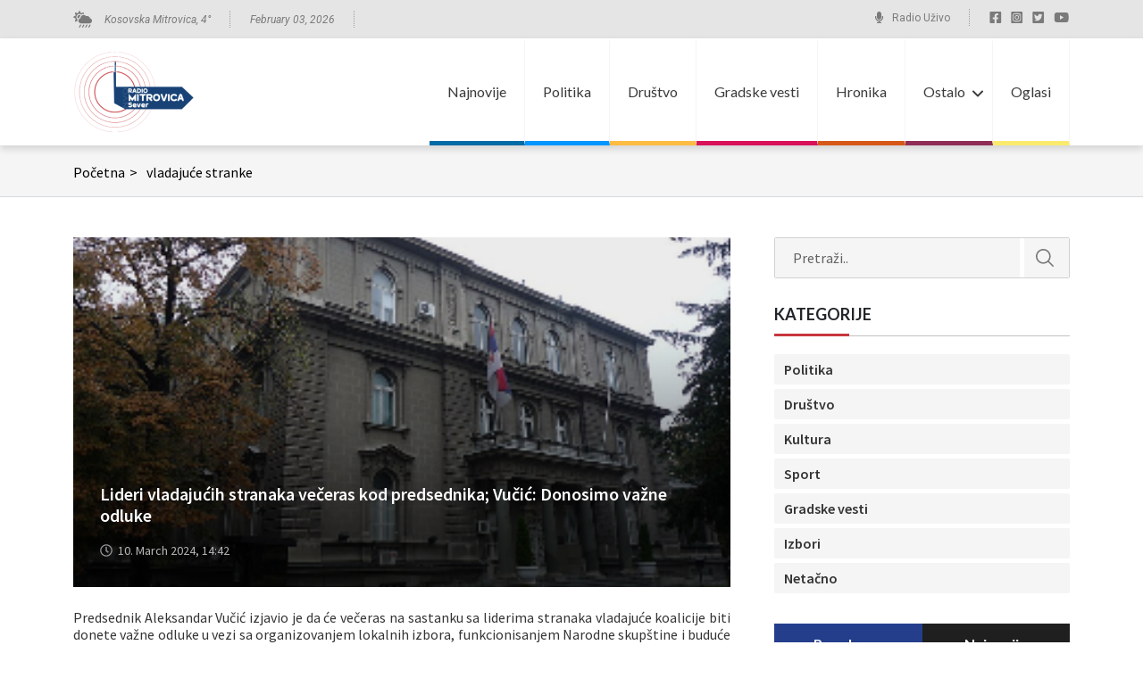

--- FILE ---
content_type: text/html; charset=UTF-8
request_url: https://radiomitrovicasever.com/tag/vladajuce-stranke/
body_size: 58200
content:
<!doctype html>
<html lang="en-US" prefix="og: https://ogp.me/ns#">

<head>
	<meta charset="UTF-8">
	<meta name="viewport" content="width=device-width, initial-scale=1">
	<link rel="profile" href="https://gmpg.org/xfn/11">
	<link rel="preconnect" href="https://fonts.googleapis.com">
	<link rel="preconnect" href="https://fonts.gstatic.com" crossorigin>
	<link href="https://fonts.googleapis.com/css2?family=Lato:wght@400;700&family=Roboto:ital@0;1&family=Source+Sans+Pro:wght@400;600&display=swap" rel="stylesheet">
<!-- Global site tag (gtag.js) - Google Analytics -->
<script async src="https://www.googletagmanager.com/gtag/js?id=UA-73660865-1"></script>
<script>
  window.dataLayer = window.dataLayer || [];
  function gtag(){dataLayer.push(arguments);}
  gtag('js', new Date());

  gtag('config', 'UA-73660865-1');
</script>

		<style>img:is([sizes="auto" i], [sizes^="auto," i]) { contain-intrinsic-size: 3000px 1500px }</style>
	
<!-- Search Engine Optimization by Rank Math - https://rankmath.com/ -->
<title>vladajuće stranke - Radio Kosovska Mitrovica</title>
<meta name="robots" content="follow, noindex"/>
<meta property="og:locale" content="en_US" />
<meta property="og:type" content="article" />
<meta property="og:title" content="vladajuće stranke - Radio Kosovska Mitrovica" />
<meta property="og:url" content="https://radiomitrovicasever.com/tag/vladajuce-stranke/" />
<meta property="og:site_name" content="Radio Kosovska Mitrovica" />
<meta name="twitter:card" content="summary_large_image" />
<meta name="twitter:title" content="vladajuće stranke - Radio Kosovska Mitrovica" />
<meta name="twitter:label1" content="Posts" />
<meta name="twitter:data1" content="1" />
<script type="application/ld+json" class="rank-math-schema">{"@context":"https://schema.org","@graph":[{"@type":"Organization","@id":"https://radiomitrovicasever.com/#organization","name":"Radio Kosovska Mitrovica","url":"https://radiomitrovicasever.com","logo":{"@type":"ImageObject","@id":"https://radiomitrovicasever.com/#logo","url":"https://radiomitrovicasever.com/wp-content/uploads/2022/04/radio-mitrovica-logo-1-1.png","contentUrl":"https://radiomitrovicasever.com/wp-content/uploads/2022/04/radio-mitrovica-logo-1-1.png","caption":"Radio Kosovska Mitrovica","inLanguage":"en-US","width":"135","height":"90"}},{"@type":"WebSite","@id":"https://radiomitrovicasever.com/#website","url":"https://radiomitrovicasever.com","name":"Radio Kosovska Mitrovica","publisher":{"@id":"https://radiomitrovicasever.com/#organization"},"inLanguage":"en-US"},{"@type":"CollectionPage","@id":"https://radiomitrovicasever.com/tag/vladajuce-stranke/#webpage","url":"https://radiomitrovicasever.com/tag/vladajuce-stranke/","name":"vladaju\u0107e stranke - Radio Kosovska Mitrovica","isPartOf":{"@id":"https://radiomitrovicasever.com/#website"},"inLanguage":"en-US"}]}</script>
<!-- /Rank Math WordPress SEO plugin -->

<link rel="alternate" type="application/rss+xml" title="Radio Kosovska Mitrovica &raquo; Feed" href="https://radiomitrovicasever.com/feed/" />
<link rel="alternate" type="application/rss+xml" title="Radio Kosovska Mitrovica &raquo; Comments Feed" href="https://radiomitrovicasever.com/comments/feed/" />
<script id="wpp-js" src="https://radiomitrovicasever.com/wp-content/plugins/wordpress-popular-posts/assets/js/wpp.min.js?ver=7.3.3" data-sampling="0" data-sampling-rate="100" data-api-url="https://radiomitrovicasever.com/wp-json/wordpress-popular-posts" data-post-id="0" data-token="e8a6d22161" data-lang="0" data-debug="0"></script>
<link rel="alternate" type="application/rss+xml" title="Radio Kosovska Mitrovica &raquo; vladajuće stranke Tag Feed" href="https://radiomitrovicasever.com/tag/vladajuce-stranke/feed/" />
<script>
window._wpemojiSettings = {"baseUrl":"https:\/\/s.w.org\/images\/core\/emoji\/16.0.1\/72x72\/","ext":".png","svgUrl":"https:\/\/s.w.org\/images\/core\/emoji\/16.0.1\/svg\/","svgExt":".svg","source":{"concatemoji":"https:\/\/radiomitrovicasever.com\/wp-includes\/js\/wp-emoji-release.min.js?ver=6.8.3"}};
/*! This file is auto-generated */
!function(s,n){var o,i,e;function c(e){try{var t={supportTests:e,timestamp:(new Date).valueOf()};sessionStorage.setItem(o,JSON.stringify(t))}catch(e){}}function p(e,t,n){e.clearRect(0,0,e.canvas.width,e.canvas.height),e.fillText(t,0,0);var t=new Uint32Array(e.getImageData(0,0,e.canvas.width,e.canvas.height).data),a=(e.clearRect(0,0,e.canvas.width,e.canvas.height),e.fillText(n,0,0),new Uint32Array(e.getImageData(0,0,e.canvas.width,e.canvas.height).data));return t.every(function(e,t){return e===a[t]})}function u(e,t){e.clearRect(0,0,e.canvas.width,e.canvas.height),e.fillText(t,0,0);for(var n=e.getImageData(16,16,1,1),a=0;a<n.data.length;a++)if(0!==n.data[a])return!1;return!0}function f(e,t,n,a){switch(t){case"flag":return n(e,"\ud83c\udff3\ufe0f\u200d\u26a7\ufe0f","\ud83c\udff3\ufe0f\u200b\u26a7\ufe0f")?!1:!n(e,"\ud83c\udde8\ud83c\uddf6","\ud83c\udde8\u200b\ud83c\uddf6")&&!n(e,"\ud83c\udff4\udb40\udc67\udb40\udc62\udb40\udc65\udb40\udc6e\udb40\udc67\udb40\udc7f","\ud83c\udff4\u200b\udb40\udc67\u200b\udb40\udc62\u200b\udb40\udc65\u200b\udb40\udc6e\u200b\udb40\udc67\u200b\udb40\udc7f");case"emoji":return!a(e,"\ud83e\udedf")}return!1}function g(e,t,n,a){var r="undefined"!=typeof WorkerGlobalScope&&self instanceof WorkerGlobalScope?new OffscreenCanvas(300,150):s.createElement("canvas"),o=r.getContext("2d",{willReadFrequently:!0}),i=(o.textBaseline="top",o.font="600 32px Arial",{});return e.forEach(function(e){i[e]=t(o,e,n,a)}),i}function t(e){var t=s.createElement("script");t.src=e,t.defer=!0,s.head.appendChild(t)}"undefined"!=typeof Promise&&(o="wpEmojiSettingsSupports",i=["flag","emoji"],n.supports={everything:!0,everythingExceptFlag:!0},e=new Promise(function(e){s.addEventListener("DOMContentLoaded",e,{once:!0})}),new Promise(function(t){var n=function(){try{var e=JSON.parse(sessionStorage.getItem(o));if("object"==typeof e&&"number"==typeof e.timestamp&&(new Date).valueOf()<e.timestamp+604800&&"object"==typeof e.supportTests)return e.supportTests}catch(e){}return null}();if(!n){if("undefined"!=typeof Worker&&"undefined"!=typeof OffscreenCanvas&&"undefined"!=typeof URL&&URL.createObjectURL&&"undefined"!=typeof Blob)try{var e="postMessage("+g.toString()+"("+[JSON.stringify(i),f.toString(),p.toString(),u.toString()].join(",")+"));",a=new Blob([e],{type:"text/javascript"}),r=new Worker(URL.createObjectURL(a),{name:"wpTestEmojiSupports"});return void(r.onmessage=function(e){c(n=e.data),r.terminate(),t(n)})}catch(e){}c(n=g(i,f,p,u))}t(n)}).then(function(e){for(var t in e)n.supports[t]=e[t],n.supports.everything=n.supports.everything&&n.supports[t],"flag"!==t&&(n.supports.everythingExceptFlag=n.supports.everythingExceptFlag&&n.supports[t]);n.supports.everythingExceptFlag=n.supports.everythingExceptFlag&&!n.supports.flag,n.DOMReady=!1,n.readyCallback=function(){n.DOMReady=!0}}).then(function(){return e}).then(function(){var e;n.supports.everything||(n.readyCallback(),(e=n.source||{}).concatemoji?t(e.concatemoji):e.wpemoji&&e.twemoji&&(t(e.twemoji),t(e.wpemoji)))}))}((window,document),window._wpemojiSettings);
</script>
<style id='wp-emoji-styles-inline-css'>

	img.wp-smiley, img.emoji {
		display: inline !important;
		border: none !important;
		box-shadow: none !important;
		height: 1em !important;
		width: 1em !important;
		margin: 0 0.07em !important;
		vertical-align: -0.1em !important;
		background: none !important;
		padding: 0 !important;
	}
</style>
<link rel='stylesheet' id='wp-block-library-css' href='https://radiomitrovicasever.com/wp-includes/css/dist/block-library/style.min.css?ver=6.8.3' media='all' />
<style id='classic-theme-styles-inline-css'>
/*! This file is auto-generated */
.wp-block-button__link{color:#fff;background-color:#32373c;border-radius:9999px;box-shadow:none;text-decoration:none;padding:calc(.667em + 2px) calc(1.333em + 2px);font-size:1.125em}.wp-block-file__button{background:#32373c;color:#fff;text-decoration:none}
</style>
<style id='global-styles-inline-css'>
:root{--wp--preset--aspect-ratio--square: 1;--wp--preset--aspect-ratio--4-3: 4/3;--wp--preset--aspect-ratio--3-4: 3/4;--wp--preset--aspect-ratio--3-2: 3/2;--wp--preset--aspect-ratio--2-3: 2/3;--wp--preset--aspect-ratio--16-9: 16/9;--wp--preset--aspect-ratio--9-16: 9/16;--wp--preset--color--black: #000000;--wp--preset--color--cyan-bluish-gray: #abb8c3;--wp--preset--color--white: #ffffff;--wp--preset--color--pale-pink: #f78da7;--wp--preset--color--vivid-red: #cf2e2e;--wp--preset--color--luminous-vivid-orange: #ff6900;--wp--preset--color--luminous-vivid-amber: #fcb900;--wp--preset--color--light-green-cyan: #7bdcb5;--wp--preset--color--vivid-green-cyan: #00d084;--wp--preset--color--pale-cyan-blue: #8ed1fc;--wp--preset--color--vivid-cyan-blue: #0693e3;--wp--preset--color--vivid-purple: #9b51e0;--wp--preset--gradient--vivid-cyan-blue-to-vivid-purple: linear-gradient(135deg,rgba(6,147,227,1) 0%,rgb(155,81,224) 100%);--wp--preset--gradient--light-green-cyan-to-vivid-green-cyan: linear-gradient(135deg,rgb(122,220,180) 0%,rgb(0,208,130) 100%);--wp--preset--gradient--luminous-vivid-amber-to-luminous-vivid-orange: linear-gradient(135deg,rgba(252,185,0,1) 0%,rgba(255,105,0,1) 100%);--wp--preset--gradient--luminous-vivid-orange-to-vivid-red: linear-gradient(135deg,rgba(255,105,0,1) 0%,rgb(207,46,46) 100%);--wp--preset--gradient--very-light-gray-to-cyan-bluish-gray: linear-gradient(135deg,rgb(238,238,238) 0%,rgb(169,184,195) 100%);--wp--preset--gradient--cool-to-warm-spectrum: linear-gradient(135deg,rgb(74,234,220) 0%,rgb(151,120,209) 20%,rgb(207,42,186) 40%,rgb(238,44,130) 60%,rgb(251,105,98) 80%,rgb(254,248,76) 100%);--wp--preset--gradient--blush-light-purple: linear-gradient(135deg,rgb(255,206,236) 0%,rgb(152,150,240) 100%);--wp--preset--gradient--blush-bordeaux: linear-gradient(135deg,rgb(254,205,165) 0%,rgb(254,45,45) 50%,rgb(107,0,62) 100%);--wp--preset--gradient--luminous-dusk: linear-gradient(135deg,rgb(255,203,112) 0%,rgb(199,81,192) 50%,rgb(65,88,208) 100%);--wp--preset--gradient--pale-ocean: linear-gradient(135deg,rgb(255,245,203) 0%,rgb(182,227,212) 50%,rgb(51,167,181) 100%);--wp--preset--gradient--electric-grass: linear-gradient(135deg,rgb(202,248,128) 0%,rgb(113,206,126) 100%);--wp--preset--gradient--midnight: linear-gradient(135deg,rgb(2,3,129) 0%,rgb(40,116,252) 100%);--wp--preset--font-size--small: 13px;--wp--preset--font-size--medium: 20px;--wp--preset--font-size--large: 36px;--wp--preset--font-size--x-large: 42px;--wp--preset--spacing--20: 0.44rem;--wp--preset--spacing--30: 0.67rem;--wp--preset--spacing--40: 1rem;--wp--preset--spacing--50: 1.5rem;--wp--preset--spacing--60: 2.25rem;--wp--preset--spacing--70: 3.38rem;--wp--preset--spacing--80: 5.06rem;--wp--preset--shadow--natural: 6px 6px 9px rgba(0, 0, 0, 0.2);--wp--preset--shadow--deep: 12px 12px 50px rgba(0, 0, 0, 0.4);--wp--preset--shadow--sharp: 6px 6px 0px rgba(0, 0, 0, 0.2);--wp--preset--shadow--outlined: 6px 6px 0px -3px rgba(255, 255, 255, 1), 6px 6px rgba(0, 0, 0, 1);--wp--preset--shadow--crisp: 6px 6px 0px rgba(0, 0, 0, 1);}:where(.is-layout-flex){gap: 0.5em;}:where(.is-layout-grid){gap: 0.5em;}body .is-layout-flex{display: flex;}.is-layout-flex{flex-wrap: wrap;align-items: center;}.is-layout-flex > :is(*, div){margin: 0;}body .is-layout-grid{display: grid;}.is-layout-grid > :is(*, div){margin: 0;}:where(.wp-block-columns.is-layout-flex){gap: 2em;}:where(.wp-block-columns.is-layout-grid){gap: 2em;}:where(.wp-block-post-template.is-layout-flex){gap: 1.25em;}:where(.wp-block-post-template.is-layout-grid){gap: 1.25em;}.has-black-color{color: var(--wp--preset--color--black) !important;}.has-cyan-bluish-gray-color{color: var(--wp--preset--color--cyan-bluish-gray) !important;}.has-white-color{color: var(--wp--preset--color--white) !important;}.has-pale-pink-color{color: var(--wp--preset--color--pale-pink) !important;}.has-vivid-red-color{color: var(--wp--preset--color--vivid-red) !important;}.has-luminous-vivid-orange-color{color: var(--wp--preset--color--luminous-vivid-orange) !important;}.has-luminous-vivid-amber-color{color: var(--wp--preset--color--luminous-vivid-amber) !important;}.has-light-green-cyan-color{color: var(--wp--preset--color--light-green-cyan) !important;}.has-vivid-green-cyan-color{color: var(--wp--preset--color--vivid-green-cyan) !important;}.has-pale-cyan-blue-color{color: var(--wp--preset--color--pale-cyan-blue) !important;}.has-vivid-cyan-blue-color{color: var(--wp--preset--color--vivid-cyan-blue) !important;}.has-vivid-purple-color{color: var(--wp--preset--color--vivid-purple) !important;}.has-black-background-color{background-color: var(--wp--preset--color--black) !important;}.has-cyan-bluish-gray-background-color{background-color: var(--wp--preset--color--cyan-bluish-gray) !important;}.has-white-background-color{background-color: var(--wp--preset--color--white) !important;}.has-pale-pink-background-color{background-color: var(--wp--preset--color--pale-pink) !important;}.has-vivid-red-background-color{background-color: var(--wp--preset--color--vivid-red) !important;}.has-luminous-vivid-orange-background-color{background-color: var(--wp--preset--color--luminous-vivid-orange) !important;}.has-luminous-vivid-amber-background-color{background-color: var(--wp--preset--color--luminous-vivid-amber) !important;}.has-light-green-cyan-background-color{background-color: var(--wp--preset--color--light-green-cyan) !important;}.has-vivid-green-cyan-background-color{background-color: var(--wp--preset--color--vivid-green-cyan) !important;}.has-pale-cyan-blue-background-color{background-color: var(--wp--preset--color--pale-cyan-blue) !important;}.has-vivid-cyan-blue-background-color{background-color: var(--wp--preset--color--vivid-cyan-blue) !important;}.has-vivid-purple-background-color{background-color: var(--wp--preset--color--vivid-purple) !important;}.has-black-border-color{border-color: var(--wp--preset--color--black) !important;}.has-cyan-bluish-gray-border-color{border-color: var(--wp--preset--color--cyan-bluish-gray) !important;}.has-white-border-color{border-color: var(--wp--preset--color--white) !important;}.has-pale-pink-border-color{border-color: var(--wp--preset--color--pale-pink) !important;}.has-vivid-red-border-color{border-color: var(--wp--preset--color--vivid-red) !important;}.has-luminous-vivid-orange-border-color{border-color: var(--wp--preset--color--luminous-vivid-orange) !important;}.has-luminous-vivid-amber-border-color{border-color: var(--wp--preset--color--luminous-vivid-amber) !important;}.has-light-green-cyan-border-color{border-color: var(--wp--preset--color--light-green-cyan) !important;}.has-vivid-green-cyan-border-color{border-color: var(--wp--preset--color--vivid-green-cyan) !important;}.has-pale-cyan-blue-border-color{border-color: var(--wp--preset--color--pale-cyan-blue) !important;}.has-vivid-cyan-blue-border-color{border-color: var(--wp--preset--color--vivid-cyan-blue) !important;}.has-vivid-purple-border-color{border-color: var(--wp--preset--color--vivid-purple) !important;}.has-vivid-cyan-blue-to-vivid-purple-gradient-background{background: var(--wp--preset--gradient--vivid-cyan-blue-to-vivid-purple) !important;}.has-light-green-cyan-to-vivid-green-cyan-gradient-background{background: var(--wp--preset--gradient--light-green-cyan-to-vivid-green-cyan) !important;}.has-luminous-vivid-amber-to-luminous-vivid-orange-gradient-background{background: var(--wp--preset--gradient--luminous-vivid-amber-to-luminous-vivid-orange) !important;}.has-luminous-vivid-orange-to-vivid-red-gradient-background{background: var(--wp--preset--gradient--luminous-vivid-orange-to-vivid-red) !important;}.has-very-light-gray-to-cyan-bluish-gray-gradient-background{background: var(--wp--preset--gradient--very-light-gray-to-cyan-bluish-gray) !important;}.has-cool-to-warm-spectrum-gradient-background{background: var(--wp--preset--gradient--cool-to-warm-spectrum) !important;}.has-blush-light-purple-gradient-background{background: var(--wp--preset--gradient--blush-light-purple) !important;}.has-blush-bordeaux-gradient-background{background: var(--wp--preset--gradient--blush-bordeaux) !important;}.has-luminous-dusk-gradient-background{background: var(--wp--preset--gradient--luminous-dusk) !important;}.has-pale-ocean-gradient-background{background: var(--wp--preset--gradient--pale-ocean) !important;}.has-electric-grass-gradient-background{background: var(--wp--preset--gradient--electric-grass) !important;}.has-midnight-gradient-background{background: var(--wp--preset--gradient--midnight) !important;}.has-small-font-size{font-size: var(--wp--preset--font-size--small) !important;}.has-medium-font-size{font-size: var(--wp--preset--font-size--medium) !important;}.has-large-font-size{font-size: var(--wp--preset--font-size--large) !important;}.has-x-large-font-size{font-size: var(--wp--preset--font-size--x-large) !important;}
:where(.wp-block-post-template.is-layout-flex){gap: 1.25em;}:where(.wp-block-post-template.is-layout-grid){gap: 1.25em;}
:where(.wp-block-columns.is-layout-flex){gap: 2em;}:where(.wp-block-columns.is-layout-grid){gap: 2em;}
:root :where(.wp-block-pullquote){font-size: 1.5em;line-height: 1.6;}
</style>
<link rel='stylesheet' id='wordpress-popular-posts-css-css' href='https://radiomitrovicasever.com/wp-content/plugins/wordpress-popular-posts/assets/css/wpp.css?ver=7.3.3' media='all' />
<link rel='stylesheet' id='radio-mitrovica-style-css' href='https://radiomitrovicasever.com/wp-content/themes/radio-mitrovica/style.css?ver=1.0.0' media='all' />
<link rel='stylesheet' id='style-normalizer-css' href='https://radiomitrovicasever.com/wp-content/themes/radio-mitrovica/assets/css/libraries/normalize.css?ver=1.0.0' media='all' />
<link rel='stylesheet' id='style-bootstrap-css' href='https://radiomitrovicasever.com/wp-content/themes/radio-mitrovica/assets/css/libraries/bootstrap.min.css?ver=1.0.0' media='all' />
<link rel='stylesheet' id='style-bootstrap-map-css' href='https://radiomitrovicasever.com/wp-content/themes/radio-mitrovica/assets/css/libraries/bootstrap.min.css.map?ver=1.0.0' media='all' />
<link rel='stylesheet' id='css-header-css' href='https://radiomitrovicasever.com/wp-content/themes/radio-mitrovica/assets/css/header.css?ver=1.0.0' media='all' />
<link rel='stylesheet' id='css-sidebar-css' href='https://radiomitrovicasever.com/wp-content/themes/radio-mitrovica/assets/css/sidebar.css?ver=1.0.0' media='all' />
<link rel='stylesheet' id='css-taxonomy-css' href='https://radiomitrovicasever.com/wp-content/themes/radio-mitrovica/assets/css/taxonomy.css?ver=1.0.0' media='all' />
<link rel='stylesheet' id='css-single-css' href='https://radiomitrovicasever.com/wp-content/themes/radio-mitrovica/assets/css/single.css?ver=1.0.0' media='all' />
<link rel='stylesheet' id='css-footer-css' href='https://radiomitrovicasever.com/wp-content/themes/radio-mitrovica/assets/css/footer.css?ver=1.0.0' media='all' />
<link rel='stylesheet' id='css-style-css' href='https://radiomitrovicasever.com/wp-content/themes/radio-mitrovica/assets/css/style.css?ver=1.0.0' media='all' />
<link rel="https://api.w.org/" href="https://radiomitrovicasever.com/wp-json/" /><link rel="alternate" title="JSON" type="application/json" href="https://radiomitrovicasever.com/wp-json/wp/v2/tags/7138" /><link rel="EditURI" type="application/rsd+xml" title="RSD" href="https://radiomitrovicasever.com/xmlrpc.php?rsd" />
<meta name="generator" content="WordPress 6.8.3" />
            <style id="wpp-loading-animation-styles">@-webkit-keyframes bgslide{from{background-position-x:0}to{background-position-x:-200%}}@keyframes bgslide{from{background-position-x:0}to{background-position-x:-200%}}.wpp-widget-block-placeholder,.wpp-shortcode-placeholder{margin:0 auto;width:60px;height:3px;background:#dd3737;background:linear-gradient(90deg,#dd3737 0%,#571313 10%,#dd3737 100%);background-size:200% auto;border-radius:3px;-webkit-animation:bgslide 1s infinite linear;animation:bgslide 1s infinite linear}</style>
            <link rel="icon" href="https://radiomitrovicasever.com/wp-content/uploads/2022/04/cropped-favicon-32x32.jpg" sizes="32x32" />
<link rel="icon" href="https://radiomitrovicasever.com/wp-content/uploads/2022/04/cropped-favicon-192x192.jpg" sizes="192x192" />
<link rel="apple-touch-icon" href="https://radiomitrovicasever.com/wp-content/uploads/2022/04/cropped-favicon-180x180.jpg" />
<meta name="msapplication-TileImage" content="https://radiomitrovicasever.com/wp-content/uploads/2022/04/cropped-favicon-270x270.jpg" />
</head>

<body class="archive tag tag-vladajuce-stranke tag-7138 wp-custom-logo wp-theme-radio-mitrovica rstr-auto transliteration-auto auto hfeed">
		<div id="page" class="site">

		<header id="masthead" class="site-header">
			<div class="header-top">
				<div class="container">
					<div class="row">
						<div class="col-lg-6 col-md-6 col-sm-6 col-7">
							<div class="header-top__left">
								<div class="header-top__left__weather dots-divider">
									<p>Kosovska Mitrovica, <span id="temp-value"></span>°</p>
								</div>
								<div class="header-top__left__date dots-divider">
									<time>February 03, 2026</time>
								</div>
							</div>
						</div>
						<div class="col-lg-6 col-md-6 col-sm-6 col-5">
							<div class="header-top__right">
								<div class="header-top__right__radio dots-divider">
									<a href="https://radiomitrovicasever.com/radio-kosovska-mitrovica-uzivo/">Radio Uživo</a>
								</div>
																	<ul class="header-top__right__social-media">
																					<li>
																									<a href="https://www.facebook.com/radiomitrovica" target="_blank">
														<img src="https://radiomitrovicasever.com/wp-content/uploads/2022/04/facebook-square-brands-1-1.svg" alt="">
													</a>
																							</li>
																					<li>
																									<a href="https://www.instagram.com/radiokosovskamitrovica/?hl=en" target="_blank">
														<img src="https://radiomitrovicasever.com/wp-content/uploads/2022/04/instagram-square-brands-1-1.svg" alt="">
													</a>
																							</li>
																					<li>
																									<a href="https://mobile.twitter.com/radiokmitrovica" target="_blank">
														<img src="https://radiomitrovicasever.com/wp-content/uploads/2022/04/twitter-square-brands-1.svg" alt="">
													</a>
																							</li>
																					<li>
																									<img src="https://radiomitrovicasever.com/wp-content/uploads/2022/04/youtube-brands-1-1.svg" alt="">
																							</li>
																			</ul>
															</div>
						</div>
					</div>
				</div>
			</div>
			<div class="header-bottom">
				<div class="container">
					<div class="row">
						<div class="col-lg-2 col-md-2 col-6">
							<div class="site-branding">
								<a href="https://radiomitrovicasever.com/" class="custom-logo-link" rel="home"><img width="135" height="90" src="https://radiomitrovicasever.com/wp-content/uploads/2022/04/radio-mitrovica-logo-1-1.png" class="custom-logo" alt="Radio Kosovska Mitrovica" decoding="async" /></a>							</div><!-- .site-branding -->
						</div>
						<div class="col-lg-10 col-md-10 col-6 relative">
							<nav id="site-navigation" class="main-navigation main-navigation--desktop">
								<ul id="menu-header-rms" class="menu"><li id="menu-item-21" class="menu-item menu-item-type-post_type menu-item-object-page current_page_parent menu-item-21"style="border-bottom-color:#006ba6"><a href="https://radiomitrovicasever.com/vesti/">Najnovije</a></li>
<li id="menu-item-42430" class="menu-item menu-item-type-taxonomy menu-item-object-category menu-item-42430"style="border-bottom-color:#0496ff"><a href="https://radiomitrovicasever.com/category/vesti/politika/">Politika</a></li>
<li id="menu-item-42429" class="menu-item menu-item-type-taxonomy menu-item-object-category menu-item-42429"style="border-bottom-color:#ffbc42"><a href="https://radiomitrovicasever.com/category/vesti/drustvo/">Društvo</a></li>
<li id="menu-item-42431" class="menu-item menu-item-type-taxonomy menu-item-object-category menu-item-42431"style="border-bottom-color:#d81159"><a href="https://radiomitrovicasever.com/category/vesti/gradske-vesti/">Gradske vesti</a></li>
<li id="menu-item-134136" class="menu-item menu-item-type-taxonomy menu-item-object-category menu-item-134136"style="border-bottom-color:#d65819"><a href="https://radiomitrovicasever.com/category/vesti/hronika/">Hronika</a></li>
<li id="menu-item-117515" class="menu-item menu-item-type-custom menu-item-object-custom menu-item-has-children menu-item-117515"style="border-bottom-color:#8f2d56"><a href="#">Ostalo</a>
<ul class="sub-menu">
	<li id="menu-item-134134" class="menu-item menu-item-type-taxonomy menu-item-object-category menu-item-134134"style="border-bottom-color:#14a831"><a href="https://radiomitrovicasever.com/category/vesti/analiza/">Analiza</a></li>
	<li id="menu-item-134135" class="menu-item menu-item-type-taxonomy menu-item-object-category menu-item-134135"style="border-bottom-color:#1a5ddb"><a href="https://radiomitrovicasever.com/category/vesti/drugi-pisu/">Drugi pišu</a></li>
	<li id="menu-item-134137" class="menu-item menu-item-type-taxonomy menu-item-object-category menu-item-134137"style="border-bottom-color:#dd9933"><a href="https://radiomitrovicasever.com/category/vesti/podcast/">Podcast</a></li>
	<li id="menu-item-115620" class="menu-item menu-item-type-custom menu-item-object-custom menu-item-115620"style="border-bottom-color:#cbc8e3"><a href="https://radiomitrovicasever.com/category/emisije/">Emisije</a></li>
	<li id="menu-item-42433" class="menu-item menu-item-type-taxonomy menu-item-object-category menu-item-42433"style="border-bottom-color:"><a href="https://radiomitrovicasever.com/category/vesti/kultura/">Kultura</a></li>
	<li id="menu-item-42436" class="menu-item menu-item-type-taxonomy menu-item-object-category menu-item-42436"style="border-bottom-color:"><a href="https://radiomitrovicasever.com/category/vesti/sport/">Sport</a></li>
	<li id="menu-item-119491" class="menu-item menu-item-type-taxonomy menu-item-object-category menu-item-119491"style="border-bottom-color:"><a href="https://radiomitrovicasever.com/category/vesti/univerzitet/">Univerzitet</a></li>
	<li id="menu-item-42434" class="menu-item menu-item-type-taxonomy menu-item-object-category menu-item-42434"style="border-bottom-color:"><a href="https://radiomitrovicasever.com/category/gradjansko-novinarstvo/">Građansko novinarstvo</a></li>
	<li id="menu-item-102054" class="menu-item menu-item-type-taxonomy menu-item-object-category menu-item-102054"style="border-bottom-color:"><a href="https://radiomitrovicasever.com/category/vesti/netacno/">Netačno</a></li>
	<li id="menu-item-171691" class="menu-item menu-item-type-taxonomy menu-item-object-category menu-item-171691"style="border-bottom-color:"><a href="https://radiomitrovicasever.com/category/vesti/izbori/">Izbori</a></li>
	<li id="menu-item-126034" class="menu-item menu-item-type-taxonomy menu-item-object-category menu-item-126034"style="border-bottom-color:"><a href="https://radiomitrovicasever.com/category/ostalo/">Ostalo</a></li>
</ul>
</li>
<li id="menu-item-115570" class="menu-item menu-item-type-post_type menu-item-object-page menu-item-115570"style="border-bottom-color:#faeb6e"><a href="https://radiomitrovicasever.com/oglasi/">Oglasi</a></li>
</ul>							</nav><!-- #site-navigation -->

							<ul class="hamburger-menu">
								<li></li>
								<li></li>
								<li></li>
							</ul>
						</div>
					</div>
				</div>
				<nav id="site-navigation-mobile" class="main-navigation main-navigation-mobile">
					<div class="mobile-menu-wrap">
						<ul id="menu-header-mobile" class="menu"><li id="menu-item-115851" class="menu-item menu-item-type-post_type menu-item-object-page current_page_parent menu-item-115851"><a href="https://radiomitrovicasever.com/vesti/">Najnovije</a></li>
<li id="menu-item-115853" class="menu-item menu-item-type-taxonomy menu-item-object-category menu-item-115853"><a href="https://radiomitrovicasever.com/category/vesti/politika/">Politika</a></li>
<li id="menu-item-115852" class="menu-item menu-item-type-taxonomy menu-item-object-category menu-item-115852"><a href="https://radiomitrovicasever.com/category/vesti/drustvo/">Društvo</a></li>
<li id="menu-item-115854" class="menu-item menu-item-type-taxonomy menu-item-object-category menu-item-115854"><a href="https://radiomitrovicasever.com/category/vesti/gradske-vesti/">Gradske vesti</a></li>
<li id="menu-item-134132" class="menu-item menu-item-type-taxonomy menu-item-object-category menu-item-134132"><a href="https://radiomitrovicasever.com/category/vesti/hronika/">Hronika</a></li>
<li id="menu-item-117582" class="menu-item menu-item-type-custom menu-item-object-custom menu-item-has-children menu-item-117582"><a href="#">Ostalo</a>
<ul class="sub-menu">
	<li id="menu-item-134130" class="menu-item menu-item-type-taxonomy menu-item-object-category menu-item-134130"><a href="https://radiomitrovicasever.com/category/vesti/analiza/">Analiza</a></li>
	<li id="menu-item-134131" class="menu-item menu-item-type-taxonomy menu-item-object-category menu-item-134131"><a href="https://radiomitrovicasever.com/category/vesti/drugi-pisu/">Drugi pišu</a></li>
	<li id="menu-item-134133" class="menu-item menu-item-type-taxonomy menu-item-object-category menu-item-134133"><a href="https://radiomitrovicasever.com/category/vesti/podcast/">Podcast</a></li>
	<li id="menu-item-115859" class="menu-item menu-item-type-taxonomy menu-item-object-category menu-item-115859"><a href="https://radiomitrovicasever.com/category/emisije/">Emisije</a></li>
	<li id="menu-item-115855" class="menu-item menu-item-type-taxonomy menu-item-object-category menu-item-115855"><a href="https://radiomitrovicasever.com/category/vesti/kultura/">Kultura</a></li>
	<li id="menu-item-117583" class="menu-item menu-item-type-taxonomy menu-item-object-category menu-item-117583"><a href="https://radiomitrovicasever.com/category/vesti/sport/">Sport</a></li>
	<li id="menu-item-119490" class="menu-item menu-item-type-taxonomy menu-item-object-category menu-item-119490"><a href="https://radiomitrovicasever.com/category/vesti/univerzitet/">Univerzitet</a></li>
	<li id="menu-item-115857" class="menu-item menu-item-type-taxonomy menu-item-object-category menu-item-115857"><a href="https://radiomitrovicasever.com/category/gradjansko-novinarstvo/">Građansko novinarstvo</a></li>
	<li id="menu-item-115858" class="menu-item menu-item-type-taxonomy menu-item-object-category menu-item-115858"><a href="https://radiomitrovicasever.com/category/vesti/netacno/">Netačno</a></li>
	<li id="menu-item-171690" class="menu-item menu-item-type-taxonomy menu-item-object-category menu-item-171690"><a href="https://radiomitrovicasever.com/category/vesti/izbori/">Izbori</a></li>
	<li id="menu-item-126035" class="menu-item menu-item-type-taxonomy menu-item-object-category menu-item-126035"><a href="https://radiomitrovicasever.com/category/ostalo/">Ostalo</a></li>
</ul>
</li>
<li id="menu-item-116277" class="menu-item menu-item-type-post_type menu-item-object-page menu-item-116277"><a href="https://radiomitrovicasever.com/oglasi/">Oglasi</a></li>
</ul>						<div class="header-mobile-sm">
							<ul class="widget__social-media">
																	<li>
																					<a href="https://www.facebook.com/radiomitrovica">
												<img src="https://radiomitrovicasever.com/wp-content/uploads/2022/04/facebook-square-brands-1-2.svg" alt="">
											</a>
																			</li>
																	<li>
																					<a href="https://www.instagram.com/radiokosovskamitrovica/?hl=en">
												<img src="https://radiomitrovicasever.com/wp-content/uploads/2022/04/instagram-square-brands-1-2.svg" alt="">
											</a>
																			</li>
																	<li>
																					<img src="https://radiomitrovicasever.com/wp-content/uploads/2022/04/youtube-brands-1-2.svg" alt="">
																			</li>
																	<li>
																					<a href="https://mobile.twitter.com/radiokmitrovica">
												<img src="https://radiomitrovicasever.com/wp-content/uploads/2022/04/twitter-square-brands-2.svg" alt="">
											</a>
																			</li>
								
							</ul>
						</div>
					</div>
				</nav><!-- #site-navigation -->
			</div>



		</header><!-- #masthead -->

		<div class="overlay-mobile"></div>
<div class="page-title">
    <div class="container">
        <div class="row">
            <div class="col-12">
                <ul class="page-title__breadcrumbs">
                    <li>
                        <a href="https://radiomitrovicasever.com">Početna<span class="breadcrumbs-arrow">></span></a>
                    </li>
                    <li>
                        vladajuće stranke                    </li>
                </ul>
            </div>
        </div>
    </div>
</div>


<div class="taxonomy-wrap">
    <div class="container">
        <div class="row">
            <div class="col-lg-8">
                <div class="row">
                                                                        <div class="col-lg-12">
                                <article class="tax-box tax-box--highlight">
                                    <a href="https://radiomitrovicasever.com/lideri-vladajucih-stranaka-veceras-kod-predsednika-vucic-donosimo-vazne-odluke/">
                                        <div class="tax-box__thumb tax-box__thumb--highlight">
                                                                                            <img width="300" height="225" src="https://radiomitrovicasever.com/wp-content/uploads/2024/02/Predsednistvo-tt.png" class="attachment-news-large-size size-news-large-size wp-post-image" alt="" decoding="async" />                                                                                        <div class="tax-box__details tax-box__details--highlight">
                                                <div class="post-title">
                                                    <h4>
                                                        Lideri vladajućih stranaka večeras kod predsednika; Vučić: Donosimo važne odluke                                                    </h4>
                                                </div>
                                                <ul class="post-metadata">
                                                    <li class="time"><time>10. March 2024, 14:42</time></li>
                                                </ul>
                                            </div>
                                        </div>
                                    </a>
                                                                            <div class="tax-box__post-excerpt tax-box__post-excerpt--highlight">
                                            <p>Predsednik Aleksandar Vučić izjavio je da će večeras na sastanku sa liderima stranaka vladajuće koalicije biti donete važne odluke u vezi sa organizovanjem lokalnih izbora, funkcionisanjem Narodne skupštine i buduće izvršne vlasti, kako bi se što pre završili svi izborni ciklusi i da će se večeras te odluke saopštiti javnosti. Aleksandar Vučić sazvao je sastanak [&hellip;]</p>
                                            <div class="btn-wrap">
                                                <a href="https://radiomitrovicasever.com/lideri-vladajucih-stranaka-veceras-kod-predsednika-vucic-donosimo-vazne-odluke/" class="btn-read-morev2">Pročitaj više</a>
                                            </div>
                                        </div>
                                                                    </article>
                            </div>
                        
                                    </div>
                <div class="row">
                    <div class="col-12">
                        <div class="pagination">
                                                    </div>
                    </div>
                </div>
            </div>
            <div class="col-lg-4">
                <div class="news-sidebar">
                    
<aside id="secondary" class="widget-area">
	<section id="block-13" class="widget widget_block widget_search"><form role="search" method="get" action="https://radiomitrovicasever.com/" class="wp-block-search__button-outside wp-block-search__text-button wp-block-search"    ><label class="wp-block-search__label screen-reader-text" for="wp-block-search__input-1" >Search</label><div class="wp-block-search__inside-wrapper " ><input class="wp-block-search__input" id="wp-block-search__input-1" placeholder="Pretraži.." value="" type="search" name="s" required /><button aria-label="" class="wp-block-search__button wp-element-button" type="submit" ></button></div></form></section><section id="block-14" class="widget widget_block">
<h4 class="wp-block-heading">Kategorije</h4>
</section><section id="nav_menu-5" class="widget widget_nav_menu"><div class="menu-sidebar-category-container"><ul id="menu-sidebar-category" class="menu"><li id="menu-item-115654" class="menu-item menu-item-type-taxonomy menu-item-object-category menu-item-115654"><a href="https://radiomitrovicasever.com/category/vesti/politika/">Politika</a></li>
<li id="menu-item-115653" class="menu-item menu-item-type-taxonomy menu-item-object-category menu-item-115653"><a href="https://radiomitrovicasever.com/category/vesti/drustvo/">Društvo</a></li>
<li id="menu-item-115656" class="menu-item menu-item-type-taxonomy menu-item-object-category menu-item-115656"><a href="https://radiomitrovicasever.com/category/vesti/kultura/">Kultura</a></li>
<li id="menu-item-115657" class="menu-item menu-item-type-taxonomy menu-item-object-category menu-item-115657"><a href="https://radiomitrovicasever.com/category/vesti/sport/">Sport</a></li>
<li id="menu-item-115655" class="menu-item menu-item-type-taxonomy menu-item-object-category menu-item-115655"><a href="https://radiomitrovicasever.com/category/vesti/gradske-vesti/">Gradske vesti</a></li>
<li id="menu-item-171692" class="menu-item menu-item-type-taxonomy menu-item-object-category menu-item-171692"><a href="https://radiomitrovicasever.com/category/vesti/izbori/">Izbori</a></li>
<li id="menu-item-115659" class="menu-item menu-item-type-taxonomy menu-item-object-category menu-item-115659"><a href="https://radiomitrovicasever.com/category/vesti/netacno/">Netačno</a></li>
</ul></div></section><section id="block-5" class="widget widget_block">
<div class="news-block-sidebar">
    <div class="news-sidebar__news">
        <div class="news-sidebar__news__title">
            <div class="title-wrap-sidebar active-news-title-popular active-title">
                <h5>Popularno</h5>
            </div>
            <div class="title-wrap-sidebar active-news-title-latest">
                <h5>Najnovije</h5>
            </div>
        </div>
    </div>
    <div class="news-sidebar__news__wrap">
        <div class="news-sidebar__news__box news-sidebar__news__box--active-popular">
            <div class="news-sidebar__news__posts">
                                    <article class="sidebar-article">
                        <div class="sidebar-article__thumb">
                            <a href="https://radiomitrovicasever.com/zvecan-u-susret-savindanu-u-nedelju-svetosavska-ulica-zvecan-za-zvecansku-u-ponedeljak-akademija-svetlost-kroz-vekove/">
                                                                    <img decoding="async" width="134" height="97" src="https://radiomitrovicasever.com/wp-content/uploads/2026/01/IMG-20260122-103313-134x97.jpg" class="attachment-cat-small-size size-cat-small-size wp-post-image" alt="" />                                                            </a>
                        </div>
                        <div class="sidebar-article__details">
                            <div class="post-title">
                                <h6><a href="https://radiomitrovicasever.com/zvecan-u-susret-savindanu-u-nedelju-svetosavska-ulica-zvecan-za-zvecansku-u-ponedeljak-akademija-svetlost-kroz-vekove/">Zvečan u susret Savindanu: U nedelju Svetosavska ulica &#8220;Zvečan za Zvečansku&#8221;, u ponedeljak akademija &#8220;Svetlost kroz vekove&#8221;</a></h6>
                            </div>
                            <ul class="post-metadata">
                                <li class="time"><time>22. January 2026, 12:24</time></li>
                            </ul>
                        </div>
                    </article>

                                    <article class="sidebar-article">
                        <div class="sidebar-article__thumb">
                            <a href="https://radiomitrovicasever.com/so-severna-mitrovica-ponistila-odluku-o-preimenovanju-ulica-i-jos-jednom-potvrdila-odluku-o-napustanju-ako/">
                                                                    <img decoding="async" width="134" height="97" src="https://radiomitrovicasever.com/wp-content/uploads/2026/01/thumbnail-3-1-134x97.jpg" class="attachment-cat-small-size size-cat-small-size wp-post-image" alt="" />                                                            </a>
                        </div>
                        <div class="sidebar-article__details">
                            <div class="post-title">
                                <h6><a href="https://radiomitrovicasever.com/so-severna-mitrovica-ponistila-odluku-o-preimenovanju-ulica-i-jos-jednom-potvrdila-odluku-o-napustanju-ako/">SO Severna Mitrovica  poništila odluku o preimenovanju ulica i još jednom potvrdila odluku o napuštanju AKO</a></h6>
                            </div>
                            <ul class="post-metadata">
                                <li class="time"><time>30. January 2026, 14:56                                                 -> 16:50</time></li>
                            </ul>
                        </div>
                    </article>

                                    <article class="sidebar-article">
                        <div class="sidebar-article__thumb">
                            <a href="https://radiomitrovicasever.com/petkovic-razgovori-u-briselu-bili-teski-insistirao-sam-na-hitnom-formiranju-zso/">
                                                                    <img decoding="async" width="134" height="97" src="https://radiomitrovicasever.com/wp-content/uploads/2026/01/346522-photo-2026-01-22-19-56-36-f-134x97.webp" class="attachment-cat-small-size size-cat-small-size wp-post-image" alt="" />                                                            </a>
                        </div>
                        <div class="sidebar-article__details">
                            <div class="post-title">
                                <h6><a href="https://radiomitrovicasever.com/petkovic-razgovori-u-briselu-bili-teski-insistirao-sam-na-hitnom-formiranju-zso/">Petković: Razgovori u Briselu bili teški, insistirao sam na hitnom formiranju ZSO</a></h6>
                            </div>
                            <ul class="post-metadata">
                                <li class="time"><time>22. January 2026, 20:29                                                 -> 21:09</time></li>
                            </ul>
                        </div>
                    </article>

                                    <article class="sidebar-article">
                        <div class="sidebar-article__thumb">
                            <a href="https://radiomitrovicasever.com/sanacija-kvara-u-gradskoj-toplani-u-zavrsnoj-fazi-grejanje-stabilno-od-sutra/">
                                                                    <img decoding="async" width="134" height="97" src="https://radiomitrovicasever.com/wp-content/uploads/2020/01/IMG_20190223_135159877_HDR-1-134x97.jpg" class="attachment-cat-small-size size-cat-small-size wp-post-image" alt="" />                                                            </a>
                        </div>
                        <div class="sidebar-article__details">
                            <div class="post-title">
                                <h6><a href="https://radiomitrovicasever.com/sanacija-kvara-u-gradskoj-toplani-u-zavrsnoj-fazi-grejanje-stabilno-od-sutra/">Sanacija kvara u gradskoj toplani u završnoj fazi, grejanje stabilno od sutra</a></h6>
                            </div>
                            <ul class="post-metadata">
                                <li class="time"><time>22. January 2026, 18:45</time></li>
                            </ul>
                        </div>
                    </article>

                            </div>
        </div>
        <div class="news-sidebar__news__box news-sidebar__news__box--active-latest">
            <div class="news-sidebar__news__posts">
                                    <article class="sidebar-article">
                        <div class="sidebar-article__thumb">
                            <a href="https://radiomitrovicasever.com/ipzp-uvazio-zalbu-srpske-liste-i-proglasio-konacne-izborne-rezultate/">
                                                                    <img decoding="async" width="134" height="97" src="https://radiomitrovicasever.com/wp-content/uploads/2025/10/IMG-0555-134x97.jpg" class="attachment-cat-small-size size-cat-small-size wp-post-image" alt="" />                                                            </a>
                        </div>
                        <div class="sidebar-article__details">
                            <div class="post-title">
                                <h6><a href="https://radiomitrovicasever.com/ipzp-uvazio-zalbu-srpske-liste-i-proglasio-konacne-izborne-rezultate/">IPŽP uvažio žalbu Srpske liste i proglasio konačne izborne rezultate</a></h6>
                            </div>
                            <ul class="post-metadata">
                                <li class="time"><time>3. February 2026, 16:44</time></li>
                            </ul>
                        </div>
                    </article>

                                    <article class="sidebar-article">
                        <div class="sidebar-article__thumb">
                            <a href="https://radiomitrovicasever.com/odrzan-sastanak-predstavnika-ministarstava-odbrane-hrvatske-albanije-i-kosova/">
                                                                    <img decoding="async" width="134" height="97" src="https://radiomitrovicasever.com/wp-content/uploads/2026/02/7084007d-c591-4d81-af9a-812ec840b355-134x97.jpg" class="attachment-cat-small-size size-cat-small-size wp-post-image" alt="" />                                                            </a>
                        </div>
                        <div class="sidebar-article__details">
                            <div class="post-title">
                                <h6><a href="https://radiomitrovicasever.com/odrzan-sastanak-predstavnika-ministarstava-odbrane-hrvatske-albanije-i-kosova/">Održan sastanak predstavnika ministarstava odbrane Hrvatske, Albanije i Kosova</a></h6>
                            </div>
                            <ul class="post-metadata">
                                <li class="time"><time>3. February 2026, 16:22</time></li>
                            </ul>
                        </div>
                    </article>

                                    <article class="sidebar-article">
                        <div class="sidebar-article__thumb">
                            <a href="https://radiomitrovicasever.com/petkovic-saradnja-albanije-hrvatske-i-pristine-u-oblasti-odbrane-direktno-ugrozava-stabilnost-zapadnog-balkana/">
                                                                    <img decoding="async" width="134" height="97" src="https://radiomitrovicasever.com/wp-content/uploads/2025/12/276264-petar-petkovic-f-134x97.jpg" class="attachment-cat-small-size size-cat-small-size wp-post-image" alt="" />                                                            </a>
                        </div>
                        <div class="sidebar-article__details">
                            <div class="post-title">
                                <h6><a href="https://radiomitrovicasever.com/petkovic-saradnja-albanije-hrvatske-i-pristine-u-oblasti-odbrane-direktno-ugrozava-stabilnost-zapadnog-balkana/">Petković: Saradnja Albanije, Hrvatske i Prištine u oblasti odbrane direktno ugrožava stabilnost Zapadnog Balkana</a></h6>
                            </div>
                            <ul class="post-metadata">
                                <li class="time"><time>3. February 2026, 16:09                                                 -> 16:24</time></li>
                            </ul>
                        </div>
                    </article>

                                    <article class="sidebar-article">
                        <div class="sidebar-article__thumb">
                            <a href="https://radiomitrovicasever.com/kancelarija-za-kim-kurtijevo-pravosude-osuduje-i-presuduje-po-etnickom-i-politickom-kljucu/">
                                                                    <img decoding="async" width="134" height="97" src="https://radiomitrovicasever.com/wp-content/uploads/2024/02/kancelarija-za-kim429-134x97.jpg" class="attachment-cat-small-size size-cat-small-size wp-post-image" alt="" />                                                            </a>
                        </div>
                        <div class="sidebar-article__details">
                            <div class="post-title">
                                <h6><a href="https://radiomitrovicasever.com/kancelarija-za-kim-kurtijevo-pravosude-osuduje-i-presuduje-po-etnickom-i-politickom-kljucu/">Kancelarija za KiM: Kurtijevo pravosuđe osuđuje i presuđuje po etničkom i političkom ključu</a></h6>
                            </div>
                            <ul class="post-metadata">
                                <li class="time"><time>3. February 2026, 16:03</time></li>
                            </ul>
                        </div>
                    </article>

                            </div>
        </div>
    </div>
</div></section><section id="block-16" class="widget widget_block widget_media_image">
<figure class="wp-block-image size-full sidebar-baner"><a href="https://tvmost.info/" target="_blank"><img decoding="async" width="220" height="75" src="https://radiomitrovicasever.com/wp-content/uploads/2022/04/most.jpg" alt="" class="wp-image-115604"/></a></figure>
</section><section id="block-8" class="widget widget_block widget_media_image">
<figure class="wp-block-image size-full sidebar-baner"><a href="http://rtg.rs/" target="_blank"><img decoding="async" width="220" height="75" src="https://radiomitrovicasever.com/wp-content/uploads/2022/04/rtg.jpg" alt="" class="wp-image-115605"/></a></figure>
</section><section id="block-9" class="widget widget_block widget_media_image">
<figure class="wp-block-image size-full sidebar-baner"><a href="https://rtvpuls.com/" target="_blank"><img decoding="async" width="220" height="75" src="https://radiomitrovicasever.com/wp-content/uploads/2022/04/puls.jpg" alt="" class="wp-image-115607"/></a></figure>
</section></aside><!-- #secondary -->
                </div>
            </div>
        </div>
    </div>
</div>


<div class="popup-form">
	<div class="popup-form__text">
		<h4>Pošaljite upit</h4>
		<p></p>
	</div>
	[contact-form-7 id="115615" title="Contact form 1"]</div>
<div class="popup-form--overlay"></div>
<footer id="colophon" class="site-footer">
	<div class="container">
		<div class="site-footer__wrap">
			<div class="row">
				<div class="col-xl-6 col-lg-4 col-md-12">
					<div class="widget-footer--rms">
						<div id="block-11" class="widget widget_block widget_media_image">
<figure class="wp-block-image size-full"><a href="https://radiomitrovicasever.com/o-nama/"><img loading="lazy" decoding="async" width="169" height="114" src="https://radiomitrovicasever.com/wp-content/uploads/2022/04/logo-white-1.png" alt="" class="wp-image-115619"/></a></figure>
</div><div id="block-12" class="widget widget_block widget_text">
<p>Radio KM je licencirana radio stanica od strane Nezavisne komisije za medije (NKM) na Kosovu. Svoj program emituje na frekvenciji 104.6 FM. NKM je radiju dodelila licencu za rad sa novom frekvencijom u martu 2015.godine.</p>
</div>													<ul class="widget__social-media">
																	<li>
																					<a href="https://www.facebook.com/radiomitrovica" target="_blank">
												<img src="https://radiomitrovicasever.com/wp-content/uploads/2022/04/facebook-square-brands-1-2.svg" alt="">
											</a>
																			</li>
																	<li>
																					<a href="https://www.instagram.com/radiokosovskamitrovica/?hl=en" target="_blank">
												<img src="https://radiomitrovicasever.com/wp-content/uploads/2022/04/instagram-square-brands-1-2.svg" alt="">
											</a>
																			</li>
																	<li>
																					<img src="https://radiomitrovicasever.com/wp-content/uploads/2022/04/youtube-brands-1-2.svg" alt="">
																			</li>
																	<li>
																					<a href="https://mobile.twitter.com/radiokmitrovica" target="_blank">
												<img src="https://radiomitrovicasever.com/wp-content/uploads/2022/04/twitter-square-brands-2.svg" alt="">
											</a>
																			</li>
								
							</ul>
											</div>
				</div>
				<div class="col-xl-3 col-lg-4 col-md-6">
					<div id="nav_menu-4" class="widget widget_nav_menu"><h5 class="widget-title">KATEGORIJE</h5><div class="menu-category-menu-container"><ul id="menu-category-menu" class="menu"><li id="menu-item-115596" class="menu-item menu-item-type-taxonomy menu-item-object-category menu-item-115596"><a href="https://radiomitrovicasever.com/category/vesti/politika/">Politika</a></li>
<li id="menu-item-115595" class="menu-item menu-item-type-taxonomy menu-item-object-category menu-item-115595"><a href="https://radiomitrovicasever.com/category/vesti/drustvo/">Društvo</a></li>
<li id="menu-item-115598" class="menu-item menu-item-type-taxonomy menu-item-object-category menu-item-115598"><a href="https://radiomitrovicasever.com/category/vesti/kultura/">Kultura</a></li>
<li id="menu-item-115599" class="menu-item menu-item-type-taxonomy menu-item-object-category menu-item-115599"><a href="https://radiomitrovicasever.com/category/vesti/sport/">Sport</a></li>
<li id="menu-item-115597" class="menu-item menu-item-type-taxonomy menu-item-object-category menu-item-115597"><a href="https://radiomitrovicasever.com/category/vesti/gradske-vesti/">Gradske vesti</a></li>
<li id="menu-item-115600" class="menu-item menu-item-type-taxonomy menu-item-object-category menu-item-115600"><a href="https://radiomitrovicasever.com/category/gradjansko-novinarstvo/">Građansko novinarstvo</a></li>
</ul></div></div>				</div>
				<div class="col-xl-3 col-lg-4 col-md-6">
					<div class="widget widget_nav_contact">
						<h5 class="widget-title">Kontakt</h5>
						<div class="menu-contact-menu-container">
							<ul id="menu-contact-menu" class="menu">
																	<li class="location-icon"><a href="https://goo.gl/maps/oc7wtYSMTxwMhgTY7" target="_blank">Kolašinska bb, Kosovska Mitrovica</a></li>
																									<li class="email-icon"><a href="mailto:radiomitrovicasever@gmail.com" target="">radiomitrovicasever@gmail.com</a></li>
																									<li class="phone-icon"><a href="tel:+38128498702" target="">+381 28 498 702</a></li>
															</ul>
						</div>
					</div>
				</div>
			</div>
		</div><!-- .site-info -->
	</div>
	<div class="copyright">
		<div class="container">
			<div class="row">
				<div class="col-12">
					<div class="copyright__wrap">
						<div class="copyright-text">
							<p>Radio Kosovska Mitrovica - Sever © 2026. Izrada web sajta - <a href="https://w3lab.rs/" target="_blank">Digitalna Agencija W3 Lab</a></p>
						</div>
						<nav class="copyright-footer-menu">
							<ul id="menu-footer-rms" class="menu"><li id="menu-item-115603" class="menu-item menu-item-type-post_type menu-item-object-page menu-item-115603"><a href="https://radiomitrovicasever.com/o-nama/">O nama</a></li>
<li id="menu-item-115601" class="menu-item menu-item-type-post_type menu-item-object-page menu-item-115601"><a href="https://radiomitrovicasever.com/oglasi/">Oglasi</a></li>
<li id="menu-item-115602" class="menu-item menu-item-type-post_type menu-item-object-page menu-item-115602"><a href="https://radiomitrovicasever.com/kontakt/">Kontakt</a></li>
</ul>						</nav>
					</div>
				</div>
			</div>
		</div>
	</div>
</footer><!-- #colophon -->
</div><!-- #page -->

<script type="speculationrules">
{"prefetch":[{"source":"document","where":{"and":[{"href_matches":"\/*"},{"not":{"href_matches":["\/wp-*.php","\/wp-admin\/*","\/wp-content\/uploads\/*","\/wp-content\/*","\/wp-content\/plugins\/*","\/wp-content\/themes\/radio-mitrovica\/*","\/*\\?(.+)"]}},{"not":{"selector_matches":"a[rel~=\"nofollow\"]"}},{"not":{"selector_matches":".no-prefetch, .no-prefetch a"}}]},"eagerness":"conservative"}]}
</script>
<script src="https://radiomitrovicasever.com/wp-content/themes/radio-mitrovica/assets/js/jquery-3.6.0.min.js?ver=1.0.0" id="script-jquery-js"></script>
<script src="https://radiomitrovicasever.com/wp-content/themes/radio-mitrovica/js/navigation.js?ver=1.0.0" id="radio-mitrovica-navigation-js"></script>
<script src="https://radiomitrovicasever.com/wp-content/themes/radio-mitrovica/assets/js/bootstrap.min.js?ver=1.0.0" id="script-bootstrap-js"></script>
<script src="https://radiomitrovicasever.com/wp-content/themes/radio-mitrovica/assets/js/bootstrap.min.js.map?ver=1.0.0" id="script-bootstrap-map-js"></script>
<script src="https://radiomitrovicasever.com/wp-content/themes/radio-mitrovica/assets/js/main.js?ver=1.0.0" id="script-main-js"></script>

</body>

</html>

--- FILE ---
content_type: text/css
request_url: https://radiomitrovicasever.com/wp-content/themes/radio-mitrovica/assets/css/libraries/bootstrap.min.css.map?ver=1.0.0
body_size: 451503
content:
{"version":3,"sources":["../../scss/bootstrap.scss","../../scss/_root.scss","../../scss/_reboot.scss","dist/css/bootstrap.css","../../scss/vendor/_rfs.scss","../../scss/mixins/_border-radius.scss","../../scss/_type.scss","../../scss/mixins/_lists.scss","../../scss/_images.scss","../../scss/mixins/_image.scss","../../scss/_containers.scss","../../scss/mixins/_container.scss","../../scss/mixins/_breakpoints.scss","../../scss/_grid.scss","../../scss/mixins/_grid.scss","../../scss/_tables.scss","../../scss/mixins/_table-variants.scss","../../scss/forms/_labels.scss","../../scss/forms/_form-text.scss","../../scss/forms/_form-control.scss","../../scss/mixins/_transition.scss","../../scss/mixins/_gradients.scss","../../scss/forms/_form-select.scss","../../scss/forms/_form-check.scss","../../scss/forms/_form-range.scss","../../scss/forms/_floating-labels.scss","../../scss/forms/_input-group.scss","../../scss/mixins/_forms.scss","../../scss/_buttons.scss","../../scss/mixins/_buttons.scss","../../scss/_transitions.scss","../../scss/_dropdown.scss","../../scss/mixins/_caret.scss","../../scss/_button-group.scss","../../scss/_nav.scss","../../scss/_navbar.scss","../../scss/_card.scss","../../scss/_accordion.scss","../../scss/_breadcrumb.scss","../../scss/_pagination.scss","../../scss/mixins/_pagination.scss","../../scss/_badge.scss","../../scss/_alert.scss","../../scss/mixins/_alert.scss","../../scss/_progress.scss","../../scss/_list-group.scss","../../scss/mixins/_list-group.scss","../../scss/_close.scss","../../scss/_toasts.scss","../../scss/_modal.scss","../../scss/mixins/_backdrop.scss","../../scss/_tooltip.scss","../../scss/mixins/_reset-text.scss","../../scss/_popover.scss","../../scss/_carousel.scss","../../scss/mixins/_clearfix.scss","../../scss/_spinners.scss","../../scss/_offcanvas.scss","../../scss/_placeholders.scss","../../scss/helpers/_colored-links.scss","../../scss/helpers/_ratio.scss","../../scss/helpers/_position.scss","../../scss/helpers/_stacks.scss","../../scss/helpers/_visually-hidden.scss","../../scss/mixins/_visually-hidden.scss","../../scss/helpers/_stretched-link.scss","../../scss/helpers/_text-truncation.scss","../../scss/mixins/_text-truncate.scss","../../scss/helpers/_vr.scss","../../scss/mixins/_utilities.scss","../../scss/utilities/_api.scss"],"names":[],"mappings":"iBAAA;;;;;ACAA,MAQI,UAAA,QAAA,YAAA,QAAA,YAAA,QAAA,UAAA,QAAA,SAAA,QAAA,YAAA,QAAA,YAAA,QAAA,WAAA,QAAA,UAAA,QAAA,UAAA,QAAA,WAAA,KAAA,UAAA,QAAA,eAAA,QAIA,cAAA,QAAA,cAAA,QAAA,cAAA,QAAA,cAAA,QAAA,cAAA,QAAA,cAAA,QAAA,cAAA,QAAA,cAAA,QAAA,cAAA,QAIA,aAAA,QAAA,eAAA,QAAA,aAAA,QAAA,UAAA,QAAA,aAAA,QAAA,YAAA,QAAA,WAAA,QAAA,UAAA,QAIA,iBAAA,EAAA,CAAA,GAAA,CAAA,IAAA,mBAAA,GAAA,CAAA,GAAA,CAAA,IAAA,iBAAA,EAAA,CAAA,GAAA,CAAA,GAAA,cAAA,EAAA,CAAA,GAAA,CAAA,IAAA,iBAAA,GAAA,CAAA,GAAA,CAAA,EAAA,gBAAA,GAAA,CAAA,EAAA,CAAA,GAAA,eAAA,GAAA,CAAA,GAAA,CAAA,IAAA,cAAA,EAAA,CAAA,EAAA,CAAA,GAGF,eAAA,GAAA,CAAA,GAAA,CAAA,IACA,eAAA,CAAA,CAAA,CAAA,CAAA,EACA,oBAAA,EAAA,CAAA,EAAA,CAAA,GACA,iBAAA,GAAA,CAAA,GAAA,CAAA,IAMA,qBAAA,SAAA,CAAA,aAAA,CAAA,UAAA,CAAA,MAAA,CAAA,gBAAA,CAAA,KAAA,CAAA,WAAA,CAAA,iBAAA,CAAA,UAAA,CAAA,mBAAA,CAAA,gBAAA,CAAA,iBAAA,CAAA,mBACA,oBAAA,cAAA,CAAA,KAAA,CAAA,MAAA,CAAA,QAAA,CAAA,iBAAA,CAAA,aAAA,CAAA,UACA,cAAA,2EAQA,sBAAA,0BACA,oBAAA,KACA,sBAAA,IACA,sBAAA,IACA,gBAAA,QAIA,aAAA,KCnCF,ECgDA,QADA,SD5CE,WAAA,WAeE,8CANJ,MAOM,gBAAA,QAcN,KACE,OAAA,EACA,YAAA,2BEmPI,UAAA,yBFjPJ,YAAA,2BACA,YAAA,2BACA,MAAA,qBACA,WAAA,0BACA,iBAAA,kBACA,yBAAA,KACA,4BAAA,YAUF,GACE,OAAA,KAAA,EACA,MAAA,QACA,iBAAA,aACA,OAAA,EACA,QAAA,IAGF,eACE,OAAA,IAUF,IAAA,IAAA,IAAA,IAAA,IAAA,IAAA,GAAA,GAAA,GAAA,GAAA,GAAA,GACE,WAAA,EACA,cAAA,MAGA,YAAA,IACA,YAAA,IAIF,IAAA,GEwMQ,UAAA,uBAlKJ,0BFtCJ,IAAA,GE+MQ,UAAA,QF1MR,IAAA,GEmMQ,UAAA,sBAlKJ,0BFjCJ,IAAA,GE0MQ,UAAA,MFrMR,IAAA,GE8LQ,UAAA,oBAlKJ,0BF5BJ,IAAA,GEqMQ,UAAA,SFhMR,IAAA,GEyLQ,UAAA,sBAlKJ,0BFvBJ,IAAA,GEgMQ,UAAA,QF3LR,IAAA,GEgLM,UAAA,QF3KN,IAAA,GE2KM,UAAA,KFhKN,EACE,WAAA,EACA,cAAA,KCoBF,6BDTA,YAEE,wBAAA,UAAA,OAAA,gBAAA,UAAA,OACA,OAAA,KACA,iCAAA,KAAA,yBAAA,KAMF,QACE,cAAA,KACA,WAAA,OACA,YAAA,QAMF,GCKA,GDHE,aAAA,KCSF,GDNA,GCKA,GDFE,WAAA,EACA,cAAA,KAGF,MCMA,MACA,MAFA,MDDE,cAAA,EAGF,GACE,YAAA,IAKF,GACE,cAAA,MACA,YAAA,EAMF,WACE,OAAA,EAAA,EAAA,KAQF,ECLA,ODOE,YAAA,OAQF,OAAA,ME4EM,UAAA,OFrEN,MAAA,KACE,QAAA,KACA,iBAAA,QASF,ICnBA,IDqBE,SAAA,SEwDI,UAAA,MFtDJ,YAAA,EACA,eAAA,SAGF,IAAM,OAAA,OACN,IAAM,IAAA,MAKN,EACE,MAAA,QACA,gBAAA,UAEA,QACE,MAAA,QAWF,2BAAA,iCAEE,MAAA,QACA,gBAAA,KCvBJ,KACA,ID6BA,IC5BA,KDgCE,YAAA,yBEcI,UAAA,IFZJ,UAAA,IACA,aAAA,cAOF,IACE,QAAA,MACA,WAAA,EACA,cAAA,KACA,SAAA,KEAI,UAAA,OFKJ,SELI,UAAA,QFOF,MAAA,QACA,WAAA,OAIJ,KEZM,UAAA,OFcJ,MAAA,QACA,UAAA,WAGA,OACE,MAAA,QAIJ,IACE,QAAA,MAAA,MExBI,UAAA,OF0BJ,MAAA,KACA,iBAAA,QG7SE,cAAA,MHgTF,QACE,QAAA,EE/BE,UAAA,IFiCF,YAAA,IASJ,OACE,OAAA,EAAA,EAAA,KAMF,IChDA,IDkDE,eAAA,OAQF,MACE,aAAA,OACA,gBAAA,SAGF,QACE,YAAA,MACA,eAAA,MACA,MAAA,QACA,WAAA,KAOF,GAEE,WAAA,QACA,WAAA,qBCvDF,MAGA,GAFA,MAGA,GDsDA,MCxDA,GD8DE,aAAA,QACA,aAAA,MACA,aAAA,EAQF,MACE,QAAA,aAMF,OAEE,cAAA,EAQF,iCACE,QAAA,ECrEF,OD0EA,MCxEA,SADA,OAEA,SD4EE,OAAA,EACA,YAAA,QE9HI,UAAA,QFgIJ,YAAA,QAIF,OC3EA,OD6EE,eAAA,KAKF,cACE,OAAA,QAGF,OAGE,UAAA,OAGA,gBACE,QAAA,EAOJ,0CACE,QAAA,KCjFF,cACA,aACA,cDuFA,OAIE,mBAAA,OCvFF,6BACA,4BACA,6BDwFI,sBACE,OAAA,QAON,mBACE,QAAA,EACA,aAAA,KAKF,SACE,OAAA,SAUF,SACE,UAAA,EACA,QAAA,EACA,OAAA,EACA,OAAA,EAQF,OACE,MAAA,KACA,MAAA,KACA,QAAA,EACA,cAAA,MEnNM,UAAA,sBFsNN,YAAA,QExXE,0BFiXJ,OExMQ,UAAA,QFiNN,SACE,MAAA,KC/FJ,kCDsGA,uCCvGA,mCADA,+BAGA,oCAJA,6BAKA,mCD2GE,QAAA,EAGF,4BACE,OAAA,KASF,cACE,eAAA,KACA,mBAAA,UAmBF,4BACE,mBAAA,KAKF,+BACE,QAAA,EAMF,6BACE,KAAA,QADF,uBACE,KAAA,QAMF,6BACE,KAAA,QACA,mBAAA,OAKF,OACE,QAAA,aAKF,OACE,OAAA,EAOF,QACE,QAAA,UACA,OAAA,QAQF,SACE,eAAA,SAQF,SACE,QAAA,eInlBF,MFyQM,UAAA,QEvQJ,YAAA,IAKA,WFsQM,UAAA,uBEpQJ,YAAA,IACA,YAAA,IFiGA,0BEpGF,WF6QM,UAAA,ME7QN,WFsQM,UAAA,uBEpQJ,YAAA,IACA,YAAA,IFiGA,0BEpGF,WF6QM,UAAA,QE7QN,WFsQM,UAAA,uBEpQJ,YAAA,IACA,YAAA,IFiGA,0BEpGF,WF6QM,UAAA,ME7QN,WFsQM,UAAA,uBEpQJ,YAAA,IACA,YAAA,IFiGA,0BEpGF,WF6QM,UAAA,QE7QN,WFsQM,UAAA,uBEpQJ,YAAA,IACA,YAAA,IFiGA,0BEpGF,WF6QM,UAAA,ME7QN,WFsQM,UAAA,uBEpQJ,YAAA,IACA,YAAA,IFiGA,0BEpGF,WF6QM,UAAA,QEvPR,eCrDE,aAAA,EACA,WAAA,KDyDF,aC1DE,aAAA,EACA,WAAA,KD4DF,kBACE,QAAA,aAEA,mCACE,aAAA,MAUJ,YFsNM,UAAA,OEpNJ,eAAA,UAIF,YACE,cAAA,KF+MI,UAAA,QE5MJ,wBACE,cAAA,EAIJ,mBACE,WAAA,MACA,cAAA,KFqMI,UAAA,OEnMJ,MAAA,QAEA,2BACE,QAAA,KE9FJ,WCIE,UAAA,KAGA,OAAA,KDDF,eACE,QAAA,OACA,iBAAA,KACA,OAAA,IAAA,MAAA,QHGE,cAAA,OIRF,UAAA,KAGA,OAAA,KDcF,QAEE,QAAA,aAGF,YACE,cAAA,MACA,YAAA,EAGF,gBJ+PM,UAAA,OI7PJ,MAAA,QElCA,WP0mBF,iBAGA,cACA,cACA,cAHA,cADA,eQ9mBE,MAAA,KACA,cAAA,0BACA,aAAA,0BACA,aAAA,KACA,YAAA,KCwDE,yBF5CE,WAAA,cACE,UAAA,OE2CJ,yBF5CE,WAAA,cAAA,cACE,UAAA,OE2CJ,yBF5CE,WAAA,cAAA,cAAA,cACE,UAAA,OE2CJ,0BF5CE,WAAA,cAAA,cAAA,cAAA,cACE,UAAA,QE2CJ,0BF5CE,WAAA,cAAA,cAAA,cAAA,cAAA,eACE,UAAA,QGfN,KCAA,cAAA,OACA,cAAA,EACA,QAAA,KACA,UAAA,KAEA,WAAA,8BACA,aAAA,+BACA,YAAA,+BDJE,OCaF,YAAA,EACA,MAAA,KACA,UAAA,KACA,cAAA,8BACA,aAAA,8BACA,WAAA,mBA+CI,KACE,KAAA,EAAA,EAAA,GAGF,iBApCJ,KAAA,EAAA,EAAA,KACA,MAAA,KAcA,cACE,KAAA,EAAA,EAAA,KACA,MAAA,KAFF,cACE,KAAA,EAAA,EAAA,KACA,MAAA,IAFF,cACE,KAAA,EAAA,EAAA,KACA,MAAA,eAFF,cACE,KAAA,EAAA,EAAA,KACA,MAAA,IAFF,cACE,KAAA,EAAA,EAAA,KACA,MAAA,IAFF,cACE,KAAA,EAAA,EAAA,KACA,MAAA,eA+BE,UAhDJ,KAAA,EAAA,EAAA,KACA,MAAA,KAqDQ,OAhEN,KAAA,EAAA,EAAA,KACA,MAAA,YA+DM,OAhEN,KAAA,EAAA,EAAA,KACA,MAAA,aA+DM,OAhEN,KAAA,EAAA,EAAA,KACA,MAAA,IA+DM,OAhEN,KAAA,EAAA,EAAA,KACA,MAAA,aA+DM,OAhEN,KAAA,EAAA,EAAA,KACA,MAAA,aA+DM,OAhEN,KAAA,EAAA,EAAA,KACA,MAAA,IA+DM,OAhEN,KAAA,EAAA,EAAA,KACA,MAAA,aA+DM,OAhEN,KAAA,EAAA,EAAA,KACA,MAAA,aA+DM,OAhEN,KAAA,EAAA,EAAA,KACA,MAAA,IA+DM,QAhEN,KAAA,EAAA,EAAA,KACA,MAAA,aA+DM,QAhEN,KAAA,EAAA,EAAA,KACA,MAAA,aA+DM,QAhEN,KAAA,EAAA,EAAA,KACA,MAAA,KAuEQ,UAxDV,YAAA,YAwDU,UAxDV,YAAA,aAwDU,UAxDV,YAAA,IAwDU,UAxDV,YAAA,aAwDU,UAxDV,YAAA,aAwDU,UAxDV,YAAA,IAwDU,UAxDV,YAAA,aAwDU,UAxDV,YAAA,aAwDU,UAxDV,YAAA,IAwDU,WAxDV,YAAA,aAwDU,WAxDV,YAAA,aAmEM,KX2sBR,MWzsBU,cAAA,EAGF,KX2sBR,MWzsBU,cAAA,EAPF,KXqtBR,MWntBU,cAAA,QAGF,KXqtBR,MWntBU,cAAA,QAPF,KX+tBR,MW7tBU,cAAA,OAGF,KX+tBR,MW7tBU,cAAA,OAPF,KXyuBR,MWvuBU,cAAA,KAGF,KXyuBR,MWvuBU,cAAA,KAPF,KXmvBR,MWjvBU,cAAA,OAGF,KXmvBR,MWjvBU,cAAA,OAPF,KX6vBR,MW3vBU,cAAA,KAGF,KX6vBR,MW3vBU,cAAA,KF1DN,yBEUE,QACE,KAAA,EAAA,EAAA,GAGF,oBApCJ,KAAA,EAAA,EAAA,KACA,MAAA,KAcA,iBACE,KAAA,EAAA,EAAA,KACA,MAAA,KAFF,iBACE,KAAA,EAAA,EAAA,KACA,MAAA,IAFF,iBACE,KAAA,EAAA,EAAA,KACA,MAAA,eAFF,iBACE,KAAA,EAAA,EAAA,KACA,MAAA,IAFF,iBACE,KAAA,EAAA,EAAA,KACA,MAAA,IAFF,iBACE,KAAA,EAAA,EAAA,KACA,MAAA,eA+BE,aAhDJ,KAAA,EAAA,EAAA,KACA,MAAA,KAqDQ,UAhEN,KAAA,EAAA,EAAA,KACA,MAAA,YA+DM,UAhEN,KAAA,EAAA,EAAA,KACA,MAAA,aA+DM,UAhEN,KAAA,EAAA,EAAA,KACA,MAAA,IA+DM,UAhEN,KAAA,EAAA,EAAA,KACA,MAAA,aA+DM,UAhEN,KAAA,EAAA,EAAA,KACA,MAAA,aA+DM,UAhEN,KAAA,EAAA,EAAA,KACA,MAAA,IA+DM,UAhEN,KAAA,EAAA,EAAA,KACA,MAAA,aA+DM,UAhEN,KAAA,EAAA,EAAA,KACA,MAAA,aA+DM,UAhEN,KAAA,EAAA,EAAA,KACA,MAAA,IA+DM,WAhEN,KAAA,EAAA,EAAA,KACA,MAAA,aA+DM,WAhEN,KAAA,EAAA,EAAA,KACA,MAAA,aA+DM,WAhEN,KAAA,EAAA,EAAA,KACA,MAAA,KAuEQ,aAxDV,YAAA,EAwDU,aAxDV,YAAA,YAwDU,aAxDV,YAAA,aAwDU,aAxDV,YAAA,IAwDU,aAxDV,YAAA,aAwDU,aAxDV,YAAA,aAwDU,aAxDV,YAAA,IAwDU,aAxDV,YAAA,aAwDU,aAxDV,YAAA,aAwDU,aAxDV,YAAA,IAwDU,cAxDV,YAAA,aAwDU,cAxDV,YAAA,aAmEM,QXg6BR,SW95BU,cAAA,EAGF,QXg6BR,SW95BU,cAAA,EAPF,QX06BR,SWx6BU,cAAA,QAGF,QX06BR,SWx6BU,cAAA,QAPF,QXo7BR,SWl7BU,cAAA,OAGF,QXo7BR,SWl7BU,cAAA,OAPF,QX87BR,SW57BU,cAAA,KAGF,QX87BR,SW57BU,cAAA,KAPF,QXw8BR,SWt8BU,cAAA,OAGF,QXw8BR,SWt8BU,cAAA,OAPF,QXk9BR,SWh9BU,cAAA,KAGF,QXk9BR,SWh9BU,cAAA,MF1DN,yBEUE,QACE,KAAA,EAAA,EAAA,GAGF,oBApCJ,KAAA,EAAA,EAAA,KACA,MAAA,KAcA,iBACE,KAAA,EAAA,EAAA,KACA,MAAA,KAFF,iBACE,KAAA,EAAA,EAAA,KACA,MAAA,IAFF,iBACE,KAAA,EAAA,EAAA,KACA,MAAA,eAFF,iBACE,KAAA,EAAA,EAAA,KACA,MAAA,IAFF,iBACE,KAAA,EAAA,EAAA,KACA,MAAA,IAFF,iBACE,KAAA,EAAA,EAAA,KACA,MAAA,eA+BE,aAhDJ,KAAA,EAAA,EAAA,KACA,MAAA,KAqDQ,UAhEN,KAAA,EAAA,EAAA,KACA,MAAA,YA+DM,UAhEN,KAAA,EAAA,EAAA,KACA,MAAA,aA+DM,UAhEN,KAAA,EAAA,EAAA,KACA,MAAA,IA+DM,UAhEN,KAAA,EAAA,EAAA,KACA,MAAA,aA+DM,UAhEN,KAAA,EAAA,EAAA,KACA,MAAA,aA+DM,UAhEN,KAAA,EAAA,EAAA,KACA,MAAA,IA+DM,UAhEN,KAAA,EAAA,EAAA,KACA,MAAA,aA+DM,UAhEN,KAAA,EAAA,EAAA,KACA,MAAA,aA+DM,UAhEN,KAAA,EAAA,EAAA,KACA,MAAA,IA+DM,WAhEN,KAAA,EAAA,EAAA,KACA,MAAA,aA+DM,WAhEN,KAAA,EAAA,EAAA,KACA,MAAA,aA+DM,WAhEN,KAAA,EAAA,EAAA,KACA,MAAA,KAuEQ,aAxDV,YAAA,EAwDU,aAxDV,YAAA,YAwDU,aAxDV,YAAA,aAwDU,aAxDV,YAAA,IAwDU,aAxDV,YAAA,aAwDU,aAxDV,YAAA,aAwDU,aAxDV,YAAA,IAwDU,aAxDV,YAAA,aAwDU,aAxDV,YAAA,aAwDU,aAxDV,YAAA,IAwDU,cAxDV,YAAA,aAwDU,cAxDV,YAAA,aAmEM,QXqnCR,SWnnCU,cAAA,EAGF,QXqnCR,SWnnCU,cAAA,EAPF,QX+nCR,SW7nCU,cAAA,QAGF,QX+nCR,SW7nCU,cAAA,QAPF,QXyoCR,SWvoCU,cAAA,OAGF,QXyoCR,SWvoCU,cAAA,OAPF,QXmpCR,SWjpCU,cAAA,KAGF,QXmpCR,SWjpCU,cAAA,KAPF,QX6pCR,SW3pCU,cAAA,OAGF,QX6pCR,SW3pCU,cAAA,OAPF,QXuqCR,SWrqCU,cAAA,KAGF,QXuqCR,SWrqCU,cAAA,MF1DN,yBEUE,QACE,KAAA,EAAA,EAAA,GAGF,oBApCJ,KAAA,EAAA,EAAA,KACA,MAAA,KAcA,iBACE,KAAA,EAAA,EAAA,KACA,MAAA,KAFF,iBACE,KAAA,EAAA,EAAA,KACA,MAAA,IAFF,iBACE,KAAA,EAAA,EAAA,KACA,MAAA,eAFF,iBACE,KAAA,EAAA,EAAA,KACA,MAAA,IAFF,iBACE,KAAA,EAAA,EAAA,KACA,MAAA,IAFF,iBACE,KAAA,EAAA,EAAA,KACA,MAAA,eA+BE,aAhDJ,KAAA,EAAA,EAAA,KACA,MAAA,KAqDQ,UAhEN,KAAA,EAAA,EAAA,KACA,MAAA,YA+DM,UAhEN,KAAA,EAAA,EAAA,KACA,MAAA,aA+DM,UAhEN,KAAA,EAAA,EAAA,KACA,MAAA,IA+DM,UAhEN,KAAA,EAAA,EAAA,KACA,MAAA,aA+DM,UAhEN,KAAA,EAAA,EAAA,KACA,MAAA,aA+DM,UAhEN,KAAA,EAAA,EAAA,KACA,MAAA,IA+DM,UAhEN,KAAA,EAAA,EAAA,KACA,MAAA,aA+DM,UAhEN,KAAA,EAAA,EAAA,KACA,MAAA,aA+DM,UAhEN,KAAA,EAAA,EAAA,KACA,MAAA,IA+DM,WAhEN,KAAA,EAAA,EAAA,KACA,MAAA,aA+DM,WAhEN,KAAA,EAAA,EAAA,KACA,MAAA,aA+DM,WAhEN,KAAA,EAAA,EAAA,KACA,MAAA,KAuEQ,aAxDV,YAAA,EAwDU,aAxDV,YAAA,YAwDU,aAxDV,YAAA,aAwDU,aAxDV,YAAA,IAwDU,aAxDV,YAAA,aAwDU,aAxDV,YAAA,aAwDU,aAxDV,YAAA,IAwDU,aAxDV,YAAA,aAwDU,aAxDV,YAAA,aAwDU,aAxDV,YAAA,IAwDU,cAxDV,YAAA,aAwDU,cAxDV,YAAA,aAmEM,QX00CR,SWx0CU,cAAA,EAGF,QX00CR,SWx0CU,cAAA,EAPF,QXo1CR,SWl1CU,cAAA,QAGF,QXo1CR,SWl1CU,cAAA,QAPF,QX81CR,SW51CU,cAAA,OAGF,QX81CR,SW51CU,cAAA,OAPF,QXw2CR,SWt2CU,cAAA,KAGF,QXw2CR,SWt2CU,cAAA,KAPF,QXk3CR,SWh3CU,cAAA,OAGF,QXk3CR,SWh3CU,cAAA,OAPF,QX43CR,SW13CU,cAAA,KAGF,QX43CR,SW13CU,cAAA,MF1DN,0BEUE,QACE,KAAA,EAAA,EAAA,GAGF,oBApCJ,KAAA,EAAA,EAAA,KACA,MAAA,KAcA,iBACE,KAAA,EAAA,EAAA,KACA,MAAA,KAFF,iBACE,KAAA,EAAA,EAAA,KACA,MAAA,IAFF,iBACE,KAAA,EAAA,EAAA,KACA,MAAA,eAFF,iBACE,KAAA,EAAA,EAAA,KACA,MAAA,IAFF,iBACE,KAAA,EAAA,EAAA,KACA,MAAA,IAFF,iBACE,KAAA,EAAA,EAAA,KACA,MAAA,eA+BE,aAhDJ,KAAA,EAAA,EAAA,KACA,MAAA,KAqDQ,UAhEN,KAAA,EAAA,EAAA,KACA,MAAA,YA+DM,UAhEN,KAAA,EAAA,EAAA,KACA,MAAA,aA+DM,UAhEN,KAAA,EAAA,EAAA,KACA,MAAA,IA+DM,UAhEN,KAAA,EAAA,EAAA,KACA,MAAA,aA+DM,UAhEN,KAAA,EAAA,EAAA,KACA,MAAA,aA+DM,UAhEN,KAAA,EAAA,EAAA,KACA,MAAA,IA+DM,UAhEN,KAAA,EAAA,EAAA,KACA,MAAA,aA+DM,UAhEN,KAAA,EAAA,EAAA,KACA,MAAA,aA+DM,UAhEN,KAAA,EAAA,EAAA,KACA,MAAA,IA+DM,WAhEN,KAAA,EAAA,EAAA,KACA,MAAA,aA+DM,WAhEN,KAAA,EAAA,EAAA,KACA,MAAA,aA+DM,WAhEN,KAAA,EAAA,EAAA,KACA,MAAA,KAuEQ,aAxDV,YAAA,EAwDU,aAxDV,YAAA,YAwDU,aAxDV,YAAA,aAwDU,aAxDV,YAAA,IAwDU,aAxDV,YAAA,aAwDU,aAxDV,YAAA,aAwDU,aAxDV,YAAA,IAwDU,aAxDV,YAAA,aAwDU,aAxDV,YAAA,aAwDU,aAxDV,YAAA,IAwDU,cAxDV,YAAA,aAwDU,cAxDV,YAAA,aAmEM,QX+hDR,SW7hDU,cAAA,EAGF,QX+hDR,SW7hDU,cAAA,EAPF,QXyiDR,SWviDU,cAAA,QAGF,QXyiDR,SWviDU,cAAA,QAPF,QXmjDR,SWjjDU,cAAA,OAGF,QXmjDR,SWjjDU,cAAA,OAPF,QX6jDR,SW3jDU,cAAA,KAGF,QX6jDR,SW3jDU,cAAA,KAPF,QXukDR,SWrkDU,cAAA,OAGF,QXukDR,SWrkDU,cAAA,OAPF,QXilDR,SW/kDU,cAAA,KAGF,QXilDR,SW/kDU,cAAA,MF1DN,0BEUE,SACE,KAAA,EAAA,EAAA,GAGF,qBApCJ,KAAA,EAAA,EAAA,KACA,MAAA,KAcA,kBACE,KAAA,EAAA,EAAA,KACA,MAAA,KAFF,kBACE,KAAA,EAAA,EAAA,KACA,MAAA,IAFF,kBACE,KAAA,EAAA,EAAA,KACA,MAAA,eAFF,kBACE,KAAA,EAAA,EAAA,KACA,MAAA,IAFF,kBACE,KAAA,EAAA,EAAA,KACA,MAAA,IAFF,kBACE,KAAA,EAAA,EAAA,KACA,MAAA,eA+BE,cAhDJ,KAAA,EAAA,EAAA,KACA,MAAA,KAqDQ,WAhEN,KAAA,EAAA,EAAA,KACA,MAAA,YA+DM,WAhEN,KAAA,EAAA,EAAA,KACA,MAAA,aA+DM,WAhEN,KAAA,EAAA,EAAA,KACA,MAAA,IA+DM,WAhEN,KAAA,EAAA,EAAA,KACA,MAAA,aA+DM,WAhEN,KAAA,EAAA,EAAA,KACA,MAAA,aA+DM,WAhEN,KAAA,EAAA,EAAA,KACA,MAAA,IA+DM,WAhEN,KAAA,EAAA,EAAA,KACA,MAAA,aA+DM,WAhEN,KAAA,EAAA,EAAA,KACA,MAAA,aA+DM,WAhEN,KAAA,EAAA,EAAA,KACA,MAAA,IA+DM,YAhEN,KAAA,EAAA,EAAA,KACA,MAAA,aA+DM,YAhEN,KAAA,EAAA,EAAA,KACA,MAAA,aA+DM,YAhEN,KAAA,EAAA,EAAA,KACA,MAAA,KAuEQ,cAxDV,YAAA,EAwDU,cAxDV,YAAA,YAwDU,cAxDV,YAAA,aAwDU,cAxDV,YAAA,IAwDU,cAxDV,YAAA,aAwDU,cAxDV,YAAA,aAwDU,cAxDV,YAAA,IAwDU,cAxDV,YAAA,aAwDU,cAxDV,YAAA,aAwDU,cAxDV,YAAA,IAwDU,eAxDV,YAAA,aAwDU,eAxDV,YAAA,aAmEM,SXovDR,UWlvDU,cAAA,EAGF,SXovDR,UWlvDU,cAAA,EAPF,SX8vDR,UW5vDU,cAAA,QAGF,SX8vDR,UW5vDU,cAAA,QAPF,SXwwDR,UWtwDU,cAAA,OAGF,SXwwDR,UWtwDU,cAAA,OAPF,SXkxDR,UWhxDU,cAAA,KAGF,SXkxDR,UWhxDU,cAAA,KAPF,SX4xDR,UW1xDU,cAAA,OAGF,SX4xDR,UW1xDU,cAAA,OAPF,SXsyDR,UWpyDU,cAAA,KAGF,SXsyDR,UWpyDU,cAAA,MCrHV,OACE,cAAA,YACA,qBAAA,YACA,yBAAA,QACA,sBAAA,oBACA,wBAAA,QACA,qBAAA,mBACA,uBAAA,QACA,oBAAA,qBAEA,MAAA,KACA,cAAA,KACA,MAAA,QACA,eAAA,IACA,aAAA,QAOA,yBACE,QAAA,MAAA,MACA,iBAAA,mBACA,oBAAA,IACA,WAAA,MAAA,EAAA,EAAA,EAAA,OAAA,0BAGF,aACE,eAAA,QAGF,aACE,eAAA,OAIF,0BACE,WAAA,IAAA,MAAA,aASJ,aACE,aAAA,IAUA,4BACE,QAAA,OAAA,OAeF,gCACE,aAAA,IAAA,EAGA,kCACE,aAAA,EAAA,IAOJ,oCACE,oBAAA,EAGF,qCACE,iBAAA,EASF,2CACE,qBAAA,2BACA,MAAA,8BAQJ,cACE,qBAAA,0BACA,MAAA,6BAQA,8BACE,qBAAA,yBACA,MAAA,4BC5HF,eAME,cAAA,QACA,sBAAA,QACA,yBAAA,KACA,qBAAA,QACA,wBAAA,KACA,oBAAA,QACA,uBAAA,KAEA,MAAA,KACA,aAAA,QAfF,iBAME,cAAA,QACA,sBAAA,QACA,yBAAA,KACA,qBAAA,QACA,wBAAA,KACA,oBAAA,QACA,uBAAA,KAEA,MAAA,KACA,aAAA,QAfF,eAME,cAAA,QACA,sBAAA,QACA,yBAAA,KACA,qBAAA,QACA,wBAAA,KACA,oBAAA,QACA,uBAAA,KAEA,MAAA,KACA,aAAA,QAfF,YAME,cAAA,QACA,sBAAA,QACA,yBAAA,KACA,qBAAA,QACA,wBAAA,KACA,oBAAA,QACA,uBAAA,KAEA,MAAA,KACA,aAAA,QAfF,eAME,cAAA,QACA,sBAAA,QACA,yBAAA,KACA,qBAAA,QACA,wBAAA,KACA,oBAAA,QACA,uBAAA,KAEA,MAAA,KACA,aAAA,QAfF,cAME,cAAA,QACA,sBAAA,QACA,yBAAA,KACA,qBAAA,QACA,wBAAA,KACA,oBAAA,QACA,uBAAA,KAEA,MAAA,KACA,aAAA,QAfF,aAME,cAAA,QACA,sBAAA,QACA,yBAAA,KACA,qBAAA,QACA,wBAAA,KACA,oBAAA,QACA,uBAAA,KAEA,MAAA,KACA,aAAA,QAfF,YAME,cAAA,QACA,sBAAA,QACA,yBAAA,KACA,qBAAA,QACA,wBAAA,KACA,oBAAA,QACA,uBAAA,KAEA,MAAA,KACA,aAAA,QDoIA,kBACE,WAAA,KACA,2BAAA,MH3EF,4BGyEA,qBACE,WAAA,KACA,2BAAA,OH3EF,4BGyEA,qBACE,WAAA,KACA,2BAAA,OH3EF,4BGyEA,qBACE,WAAA,KACA,2BAAA,OH3EF,6BGyEA,qBACE,WAAA,KACA,2BAAA,OH3EF,6BGyEA,sBACE,WAAA,KACA,2BAAA,OEnJN,YACE,cAAA,MASF,gBACE,YAAA,oBACA,eAAA,oBACA,cAAA,EboRI,UAAA,QahRJ,YAAA,IAIF,mBACE,YAAA,kBACA,eAAA,kBb0QI,UAAA,QatQN,mBACE,YAAA,mBACA,eAAA,mBboQI,UAAA,QcjSN,WACE,WAAA,OdgSI,UAAA,Oc5RJ,MAAA,QCLF,cACE,QAAA,MACA,MAAA,KACA,QAAA,QAAA,Of8RI,UAAA,Ke3RJ,YAAA,IACA,YAAA,IACA,MAAA,QACA,iBAAA,KACA,gBAAA,YACA,OAAA,IAAA,MAAA,QACA,mBAAA,KAAA,gBAAA,KAAA,WAAA,KdGE,cAAA,OeHE,WAAA,aAAA,KAAA,WAAA,CAAA,WAAA,KAAA,YAIA,uCDhBN,cCiBQ,WAAA,MDGN,yBACE,SAAA,OAEA,wDACE,OAAA,QAKJ,oBACE,MAAA,QACA,iBAAA,KACA,aAAA,QACA,QAAA,EAKE,WAAA,EAAA,EAAA,EAAA,OAAA,qBAOJ,2CAEE,OAAA,MAIF,gCACE,MAAA,QAEA,QAAA,EAHF,2BACE,MAAA,QAEA,QAAA,EAQF,uBAAA,wBAEE,iBAAA,QAGA,QAAA,EAIF,0CACE,QAAA,QAAA,OACA,OAAA,SAAA,QACA,mBAAA,OAAA,kBAAA,OACA,MAAA,QE3EF,iBAAA,QF6EE,eAAA,KACA,aAAA,QACA,aAAA,MACA,aAAA,EACA,wBAAA,IACA,cAAA,ECtEE,mBAAA,MAAA,KAAA,WAAA,CAAA,iBAAA,KAAA,WAAA,CAAA,aAAA,KAAA,WAAA,CAAA,WAAA,KAAA,YAAA,WAAA,MAAA,KAAA,WAAA,CAAA,iBAAA,KAAA,WAAA,CAAA,aAAA,KAAA,WAAA,CAAA,WAAA,KAAA,YD2DJ,oCACE,QAAA,QAAA,OACA,OAAA,SAAA,QACA,mBAAA,OAAA,kBAAA,OACA,MAAA,QE3EF,iBAAA,QF6EE,eAAA,KACA,aAAA,QACA,aAAA,MACA,aAAA,EACA,wBAAA,IACA,cAAA,ECtEE,WAAA,MAAA,KAAA,WAAA,CAAA,iBAAA,KAAA,WAAA,CAAA,aAAA,KAAA,WAAA,CAAA,WAAA,KAAA,YAIA,uCDuDJ,0CCtDM,mBAAA,KAAA,WAAA,KDsDN,oCCtDM,WAAA,MDqEN,+EACE,iBAAA,QADF,yEACE,iBAAA,QAGF,0CACE,QAAA,QAAA,OACA,OAAA,SAAA,QACA,mBAAA,OAAA,kBAAA,OACA,MAAA,QE9FF,iBAAA,QFgGE,eAAA,KACA,aAAA,QACA,aAAA,MACA,aAAA,EACA,wBAAA,IACA,cAAA,ECzFE,mBAAA,MAAA,KAAA,WAAA,CAAA,iBAAA,KAAA,WAAA,CAAA,aAAA,KAAA,WAAA,CAAA,WAAA,KAAA,YAAA,WAAA,MAAA,KAAA,WAAA,CAAA,iBAAA,KAAA,WAAA,CAAA,aAAA,KAAA,WAAA,CAAA,WAAA,KAAA,YAIA,uCD0EJ,0CCzEM,mBAAA,KAAA,WAAA,MDwFN,+EACE,iBAAA,QASJ,wBACE,QAAA,MACA,MAAA,KACA,QAAA,QAAA,EACA,cAAA,EACA,YAAA,IACA,MAAA,QACA,iBAAA,YACA,OAAA,MAAA,YACA,aAAA,IAAA,EAEA,wCAAA,wCAEE,cAAA,EACA,aAAA,EAWJ,iBACE,WAAA,0BACA,QAAA,OAAA,MfmJI,UAAA,QClRF,cAAA,McmIF,6CACE,QAAA,OAAA,MACA,OAAA,QAAA,OACA,mBAAA,MAAA,kBAAA,MAHF,uCACE,QAAA,OAAA,MACA,OAAA,QAAA,OACA,mBAAA,MAAA,kBAAA,MAGF,6CACE,QAAA,OAAA,MACA,OAAA,QAAA,OACA,mBAAA,MAAA,kBAAA,MAIJ,iBACE,WAAA,yBACA,QAAA,MAAA,KfgII,UAAA,QClRF,cAAA,McsJF,6CACE,QAAA,MAAA,KACA,OAAA,OAAA,MACA,mBAAA,KAAA,kBAAA,KAHF,uCACE,QAAA,MAAA,KACA,OAAA,OAAA,MACA,mBAAA,KAAA,kBAAA,KAGF,6CACE,QAAA,MAAA,KACA,OAAA,OAAA,MACA,mBAAA,KAAA,kBAAA,KAQF,sBACE,WAAA,2BAGF,yBACE,WAAA,0BAGF,yBACE,WAAA,yBAKJ,oBACE,MAAA,KACA,OAAA,KACA,QAAA,QAEA,mDACE,OAAA,QAGF,uCACE,OAAA,Md/LA,cAAA,OcmMF,0CACE,OAAA,MdpMA,cAAA,OiBdJ,aACE,QAAA,MACA,MAAA,KACA,QAAA,QAAA,QAAA,QAAA,OAEA,mBAAA,oBlB2RI,UAAA,KkBxRJ,YAAA,IACA,YAAA,IACA,MAAA,QACA,iBAAA,KACA,iBAAA,gOACA,kBAAA,UACA,oBAAA,MAAA,OAAA,OACA,gBAAA,KAAA,KACA,OAAA,IAAA,MAAA,QjBFE,cAAA,OeHE,WAAA,aAAA,KAAA,WAAA,CAAA,WAAA,KAAA,YESJ,mBAAA,KAAA,gBAAA,KAAA,WAAA,KFLI,uCEfN,aFgBQ,WAAA,MEMN,mBACE,aAAA,QACA,QAAA,EAKE,WAAA,EAAA,EAAA,EAAA,OAAA,qBAIJ,uBAAA,mCAEE,cAAA,OACA,iBAAA,KAGF,sBAEE,iBAAA,QAKF,4BACE,MAAA,YACA,YAAA,EAAA,EAAA,EAAA,QAIJ,gBACE,YAAA,OACA,eAAA,OACA,aAAA,MlByOI,UAAA,QClRF,cAAA,MiB8CJ,gBACE,YAAA,MACA,eAAA,MACA,aAAA,KlBiOI,UAAA,QClRF,cAAA,MkBfJ,YACE,QAAA,MACA,WAAA,OACA,aAAA,MACA,cAAA,QAEA,8BACE,MAAA,KACA,YAAA,OAIJ,kBACE,MAAA,IACA,OAAA,IACA,WAAA,MACA,eAAA,IACA,iBAAA,KACA,kBAAA,UACA,oBAAA,OACA,gBAAA,QACA,OAAA,IAAA,MAAA,gBACA,mBAAA,KAAA,gBAAA,KAAA,WAAA,KACA,2BAAA,MAAA,aAAA,MAGA,iClBXE,cAAA,MkBeF,8BAEE,cAAA,IAGF,yBACE,OAAA,gBAGF,wBACE,aAAA,QACA,QAAA,EACA,WAAA,EAAA,EAAA,EAAA,OAAA,qBAGF,0BACE,iBAAA,QACA,aAAA,QAEA,yCAII,iBAAA,8NAIJ,sCAII,iBAAA,sIAKN,+CACE,iBAAA,QACA,aAAA,QAKE,iBAAA,wNAIJ,2BACE,eAAA,KACA,OAAA,KACA,QAAA,GAOA,6CAAA,8CACE,QAAA,GAcN,aACE,aAAA,MAEA,+BACE,MAAA,IACA,YAAA,OACA,iBAAA,uJACA,oBAAA,KAAA,OlB9FA,cAAA,IeHE,WAAA,oBAAA,KAAA,YAIA,uCGyFJ,+BHxFM,WAAA,MGgGJ,qCACE,iBAAA,yIAGF,uCACE,oBAAA,MAAA,OAKE,iBAAA,sIAMR,mBACE,QAAA,aACA,aAAA,KAGF,WACE,SAAA,SACA,KAAA,cACA,eAAA,KAIE,yBAAA,0BACE,eAAA,KACA,OAAA,KACA,QAAA,IC9IN,YACE,MAAA,KACA,OAAA,OACA,QAAA,EACA,iBAAA,YACA,mBAAA,KAAA,gBAAA,KAAA,WAAA,KAEA,kBACE,QAAA,EAIA,wCAA0B,WAAA,EAAA,EAAA,EAAA,IAAA,IAAA,CAAA,EAAA,EAAA,EAAA,OAAA,qBAC1B,oCAA0B,WAAA,EAAA,EAAA,EAAA,IAAA,IAAA,CAAA,EAAA,EAAA,EAAA,OAAA,qBAG5B,8BACE,OAAA,EAGF,kCACE,MAAA,KACA,OAAA,KACA,WAAA,QHzBF,iBAAA,QG2BE,OAAA,EnBZA,cAAA,KeHE,mBAAA,iBAAA,KAAA,WAAA,CAAA,aAAA,KAAA,WAAA,CAAA,WAAA,KAAA,YAAA,WAAA,iBAAA,KAAA,WAAA,CAAA,aAAA,KAAA,WAAA,CAAA,WAAA,KAAA,YImBF,mBAAA,KAAA,WAAA,KJfE,uCIMJ,kCJLM,mBAAA,KAAA,WAAA,MIgBJ,yCHjCF,iBAAA,QGsCA,2CACE,MAAA,KACA,OAAA,MACA,MAAA,YACA,OAAA,QACA,iBAAA,QACA,aAAA,YnB7BA,cAAA,KmBkCF,8BACE,MAAA,KACA,OAAA,KHnDF,iBAAA,QGqDE,OAAA,EnBtCA,cAAA,KeHE,gBAAA,iBAAA,KAAA,WAAA,CAAA,aAAA,KAAA,WAAA,CAAA,WAAA,KAAA,YAAA,WAAA,iBAAA,KAAA,WAAA,CAAA,aAAA,KAAA,WAAA,CAAA,WAAA,KAAA,YI6CF,gBAAA,KAAA,WAAA,KJzCE,uCIiCJ,8BJhCM,gBAAA,KAAA,WAAA,MI0CJ,qCH3DF,iBAAA,QGgEA,8BACE,MAAA,KACA,OAAA,MACA,MAAA,YACA,OAAA,QACA,iBAAA,QACA,aAAA,YnBvDA,cAAA,KmB4DF,qBACE,eAAA,KAEA,2CACE,iBAAA,QAGF,uCACE,iBAAA,QCvFN,eACE,SAAA,SAEA,6BtB4lFF,4BsB1lFI,OAAA,mBACA,YAAA,KAGF,qBACE,SAAA,SACA,IAAA,EACA,KAAA,EACA,OAAA,KACA,QAAA,KAAA,OACA,eAAA,KACA,OAAA,IAAA,MAAA,YACA,iBAAA,EAAA,ELDE,WAAA,QAAA,IAAA,WAAA,CAAA,UAAA,IAAA,YAIA,uCKXJ,qBLYM,WAAA,MKCN,6BACE,QAAA,KAAA,OAEA,+CACE,MAAA,YADF,0CACE,MAAA,YAGF,0DAEE,YAAA,SACA,eAAA,QAHF,mCAAA,qDAEE,YAAA,SACA,eAAA,QAGF,8CACE,YAAA,SACA,eAAA,QAIJ,4BACE,YAAA,SACA,eAAA,QAMA,gEACE,QAAA,IACA,UAAA,WAAA,mBAAA,mBAFF,yCtBgmFJ,2DACA,kCsBhmFM,QAAA,IACA,UAAA,WAAA,mBAAA,mBAKF,oDACE,QAAA,IACA,UAAA,WAAA,mBAAA,mBCtDN,aACE,SAAA,SACA,QAAA,KACA,UAAA,KACA,YAAA,QACA,MAAA,KAEA,2BvBwpFF,0BuBtpFI,SAAA,SACA,KAAA,EAAA,EAAA,KACA,MAAA,GACA,UAAA,EAIF,iCvBspFF,gCuBppFI,QAAA,EAMF,kBACE,SAAA,SACA,QAAA,EAEA,wBACE,QAAA,EAWN,kBACE,QAAA,KACA,YAAA,OACA,QAAA,QAAA,OtBsPI,UAAA,KsBpPJ,YAAA,IACA,YAAA,IACA,MAAA,QACA,WAAA,OACA,YAAA,OACA,iBAAA,QACA,OAAA,IAAA,MAAA,QrBpCE,cAAA,OForFJ,qBuBtoFA,8BvBooFA,6BACA,kCuBjoFE,QAAA,MAAA,KtBgOI,UAAA,QClRF,cAAA,MF6rFJ,qBuBtoFA,8BvBooFA,6BACA,kCuBjoFE,QAAA,OAAA,MtBuNI,UAAA,QClRF,cAAA,MqBgEJ,6BvBooFA,6BuBloFE,cAAA,KvBuoFF,uEuB1nFI,8FrB/DA,wBAAA,EACA,2BAAA,EF6rFJ,iEuBxnFI,2FrBtEA,wBAAA,EACA,2BAAA,EqBgFF,0IACE,YAAA,KrBpEA,uBAAA,EACA,0BAAA,EsBzBF,gBACE,QAAA,KACA,MAAA,KACA,WAAA,OvByQE,UAAA,OuBtQF,MAAA,QAGF,eACE,SAAA,SACA,IAAA,KACA,QAAA,EACA,QAAA,KACA,UAAA,KACA,QAAA,OAAA,MACA,WAAA,MvB4PE,UAAA,QuBzPF,MAAA,KACA,iBAAA,mBtB1BA,cAAA,OFgvFJ,0BACA,yBwBltFI,sCxBgtFJ,qCwB9sFM,QAAA,MA9CF,uBAAA,mCAoDE,aAAA,QAGE,cAAA,qBACA,iBAAA,2OACA,kBAAA,UACA,oBAAA,MAAA,wBAAA,OACA,gBAAA,sBAAA,sBAGF,6BAAA,yCACE,aAAA,QACA,WAAA,EAAA,EAAA,EAAA,OAAA,oBAhEJ,2CAAA,+BAyEI,cAAA,qBACA,oBAAA,IAAA,wBAAA,MAAA,wBA1EJ,sBAAA,kCAiFE,aAAA,QAGE,kDAAA,gDAAA,8DAAA,4DAEE,cAAA,SACA,iBAAA,+NAAA,CAAA,2OACA,oBAAA,MAAA,OAAA,MAAA,CAAA,OAAA,MAAA,QACA,gBAAA,KAAA,IAAA,CAAA,sBAAA,sBAIJ,4BAAA,wCACE,aAAA,QACA,WAAA,EAAA,EAAA,EAAA,OAAA,oBA/FJ,2BAAA,uCAsGE,aAAA,QAEA,mCAAA,+CACE,iBAAA,QAGF,iCAAA,6CACE,WAAA,EAAA,EAAA,EAAA,OAAA,oBAGF,6CAAA,yDACE,MAAA,QAKJ,qDACE,YAAA,KAvHF,oCxBqzFJ,mCwBrzFI,gDxBozFJ,+CwBrrFQ,QAAA,EAIF,0CxBurFN,yCwBvrFM,sDxBsrFN,qDwBrrFQ,QAAA,EAjHN,kBACE,QAAA,KACA,MAAA,KACA,WAAA,OvByQE,UAAA,OuBtQF,MAAA,QAGF,iBACE,SAAA,SACA,IAAA,KACA,QAAA,EACA,QAAA,KACA,UAAA,KACA,QAAA,OAAA,MACA,WAAA,MvB4PE,UAAA,QuBzPF,MAAA,KACA,iBAAA,mBtB1BA,cAAA,OFy0FJ,8BACA,6BwB3yFI,0CxByyFJ,yCwBvyFM,QAAA,MA9CF,yBAAA,qCAoDE,aAAA,QAGE,cAAA,qBACA,iBAAA,2TACA,kBAAA,UACA,oBAAA,MAAA,wBAAA,OACA,gBAAA,sBAAA,sBAGF,+BAAA,2CACE,aAAA,QACA,WAAA,EAAA,EAAA,EAAA,OAAA,oBAhEJ,6CAAA,iCAyEI,cAAA,qBACA,oBAAA,IAAA,wBAAA,MAAA,wBA1EJ,wBAAA,oCAiFE,aAAA,QAGE,oDAAA,kDAAA,gEAAA,8DAEE,cAAA,SACA,iBAAA,+NAAA,CAAA,2TACA,oBAAA,MAAA,OAAA,MAAA,CAAA,OAAA,MAAA,QACA,gBAAA,KAAA,IAAA,CAAA,sBAAA,sBAIJ,8BAAA,0CACE,aAAA,QACA,WAAA,EAAA,EAAA,EAAA,OAAA,oBA/FJ,6BAAA,yCAsGE,aAAA,QAEA,qCAAA,iDACE,iBAAA,QAGF,mCAAA,+CACE,WAAA,EAAA,EAAA,EAAA,OAAA,oBAGF,+CAAA,2DACE,MAAA,QAKJ,uDACE,YAAA,KAvHF,sCxB84FJ,qCwB94FI,kDxB64FJ,iDwB5wFQ,QAAA,EAEF,4CxBgxFN,2CwBhxFM,wDxB+wFN,uDwB9wFQ,QAAA,ECtIR,KACE,QAAA,aAEA,YAAA,IACA,YAAA,IACA,MAAA,QACA,WAAA,OACA,gBAAA,KAEA,eAAA,OACA,OAAA,QACA,oBAAA,KAAA,iBAAA,KAAA,YAAA,KACA,iBAAA,YACA,OAAA,IAAA,MAAA,YC8GA,QAAA,QAAA,OzBsKI,UAAA,KClRF,cAAA,OeHE,WAAA,MAAA,KAAA,WAAA,CAAA,iBAAA,KAAA,WAAA,CAAA,aAAA,KAAA,WAAA,CAAA,WAAA,KAAA,YAIA,uCQhBN,KRiBQ,WAAA,MQAN,WACE,MAAA,QAIF,sBAAA,WAEE,QAAA,EACA,WAAA,EAAA,EAAA,EAAA,OAAA,qBAcF,cAAA,cAAA,uBAGE,eAAA,KACA,QAAA,IAYF,aCvCA,MAAA,KRhBA,iBAAA,QQkBA,aAAA,QAGA,mBACE,MAAA,KRtBF,iBAAA,QQwBE,aAAA,QAGF,8BAAA,mBAEE,MAAA,KR7BF,iBAAA,QQ+BE,aAAA,QAKE,WAAA,EAAA,EAAA,EAAA,OAAA,oBAIJ,+BAAA,gCAAA,oBAAA,oBAAA,mCAKE,MAAA,KACA,iBAAA,QAGA,aAAA,QAEA,qCAAA,sCAAA,0BAAA,0BAAA,yCAKI,WAAA,EAAA,EAAA,EAAA,OAAA,oBAKN,sBAAA,sBAEE,MAAA,KACA,iBAAA,QAGA,aAAA,QDZF,eCvCA,MAAA,KRhBA,iBAAA,QQkBA,aAAA,QAGA,qBACE,MAAA,KRtBF,iBAAA,QQwBE,aAAA,QAGF,gCAAA,qBAEE,MAAA,KR7BF,iBAAA,QQ+BE,aAAA,QAKE,WAAA,EAAA,EAAA,EAAA,OAAA,qBAIJ,iCAAA,kCAAA,sBAAA,sBAAA,qCAKE,MAAA,KACA,iBAAA,QAGA,aAAA,QAEA,uCAAA,wCAAA,4BAAA,4BAAA,2CAKI,WAAA,EAAA,EAAA,EAAA,OAAA,qBAKN,wBAAA,wBAEE,MAAA,KACA,iBAAA,QAGA,aAAA,QDZF,aCvCA,MAAA,KRhBA,iBAAA,QQkBA,aAAA,QAGA,mBACE,MAAA,KRtBF,iBAAA,QQwBE,aAAA,QAGF,8BAAA,mBAEE,MAAA,KR7BF,iBAAA,QQ+BE,aAAA,QAKE,WAAA,EAAA,EAAA,EAAA,OAAA,oBAIJ,+BAAA,gCAAA,oBAAA,oBAAA,mCAKE,MAAA,KACA,iBAAA,QAGA,aAAA,QAEA,qCAAA,sCAAA,0BAAA,0BAAA,yCAKI,WAAA,EAAA,EAAA,EAAA,OAAA,oBAKN,sBAAA,sBAEE,MAAA,KACA,iBAAA,QAGA,aAAA,QDZF,UCvCA,MAAA,KRhBA,iBAAA,QQkBA,aAAA,QAGA,gBACE,MAAA,KRtBF,iBAAA,QQwBE,aAAA,QAGF,2BAAA,gBAEE,MAAA,KR7BF,iBAAA,QQ+BE,aAAA,QAKE,WAAA,EAAA,EAAA,EAAA,OAAA,oBAIJ,4BAAA,6BAAA,iBAAA,iBAAA,gCAKE,MAAA,KACA,iBAAA,QAGA,aAAA,QAEA,kCAAA,mCAAA,uBAAA,uBAAA,sCAKI,WAAA,EAAA,EAAA,EAAA,OAAA,oBAKN,mBAAA,mBAEE,MAAA,KACA,iBAAA,QAGA,aAAA,QDZF,aCvCA,MAAA,KRhBA,iBAAA,QQkBA,aAAA,QAGA,mBACE,MAAA,KRtBF,iBAAA,QQwBE,aAAA,QAGF,8BAAA,mBAEE,MAAA,KR7BF,iBAAA,QQ+BE,aAAA,QAKE,WAAA,EAAA,EAAA,EAAA,OAAA,mBAIJ,+BAAA,gCAAA,oBAAA,oBAAA,mCAKE,MAAA,KACA,iBAAA,QAGA,aAAA,QAEA,qCAAA,sCAAA,0BAAA,0BAAA,yCAKI,WAAA,EAAA,EAAA,EAAA,OAAA,mBAKN,sBAAA,sBAEE,MAAA,KACA,iBAAA,QAGA,aAAA,QDZF,YCvCA,MAAA,KRhBA,iBAAA,QQkBA,aAAA,QAGA,kBACE,MAAA,KRtBF,iBAAA,QQwBE,aAAA,QAGF,6BAAA,kBAEE,MAAA,KR7BF,iBAAA,QQ+BE,aAAA,QAKE,WAAA,EAAA,EAAA,EAAA,OAAA,mBAIJ,8BAAA,+BAAA,mBAAA,mBAAA,kCAKE,MAAA,KACA,iBAAA,QAGA,aAAA,QAEA,oCAAA,qCAAA,yBAAA,yBAAA,wCAKI,WAAA,EAAA,EAAA,EAAA,OAAA,mBAKN,qBAAA,qBAEE,MAAA,KACA,iBAAA,QAGA,aAAA,QDZF,WCvCA,MAAA,KRhBA,iBAAA,QQkBA,aAAA,QAGA,iBACE,MAAA,KRtBF,iBAAA,QQwBE,aAAA,QAGF,4BAAA,iBAEE,MAAA,KR7BF,iBAAA,QQ+BE,aAAA,QAKE,WAAA,EAAA,EAAA,EAAA,OAAA,qBAIJ,6BAAA,8BAAA,kBAAA,kBAAA,iCAKE,MAAA,KACA,iBAAA,QAGA,aAAA,QAEA,mCAAA,oCAAA,wBAAA,wBAAA,uCAKI,WAAA,EAAA,EAAA,EAAA,OAAA,qBAKN,oBAAA,oBAEE,MAAA,KACA,iBAAA,QAGA,aAAA,QDZF,UCvCA,MAAA,KRhBA,iBAAA,QQkBA,aAAA,QAGA,gBACE,MAAA,KRtBF,iBAAA,QQwBE,aAAA,QAGF,2BAAA,gBAEE,MAAA,KR7BF,iBAAA,QQ+BE,aAAA,QAKE,WAAA,EAAA,EAAA,EAAA,OAAA,kBAIJ,4BAAA,6BAAA,iBAAA,iBAAA,gCAKE,MAAA,KACA,iBAAA,QAGA,aAAA,QAEA,kCAAA,mCAAA,uBAAA,uBAAA,sCAKI,WAAA,EAAA,EAAA,EAAA,OAAA,kBAKN,mBAAA,mBAEE,MAAA,KACA,iBAAA,QAGA,aAAA,QDNF,qBCmBA,MAAA,QACA,aAAA,QAEA,2BACE,MAAA,KACA,iBAAA,QACA,aAAA,QAGF,sCAAA,2BAEE,WAAA,EAAA,EAAA,EAAA,OAAA,oBAGF,uCAAA,wCAAA,4BAAA,0CAAA,4BAKE,MAAA,KACA,iBAAA,QACA,aAAA,QAEA,6CAAA,8CAAA,kCAAA,gDAAA,kCAKI,WAAA,EAAA,EAAA,EAAA,OAAA,oBAKN,8BAAA,8BAEE,MAAA,QACA,iBAAA,YDvDF,uBCmBA,MAAA,QACA,aAAA,QAEA,6BACE,MAAA,KACA,iBAAA,QACA,aAAA,QAGF,wCAAA,6BAEE,WAAA,EAAA,EAAA,EAAA,OAAA,qBAGF,yCAAA,0CAAA,8BAAA,4CAAA,8BAKE,MAAA,KACA,iBAAA,QACA,aAAA,QAEA,+CAAA,gDAAA,oCAAA,kDAAA,oCAKI,WAAA,EAAA,EAAA,EAAA,OAAA,qBAKN,gCAAA,gCAEE,MAAA,QACA,iBAAA,YDvDF,qBCmBA,MAAA,QACA,aAAA,QAEA,2BACE,MAAA,KACA,iBAAA,QACA,aAAA,QAGF,sCAAA,2BAEE,WAAA,EAAA,EAAA,EAAA,OAAA,mBAGF,uCAAA,wCAAA,4BAAA,0CAAA,4BAKE,MAAA,KACA,iBAAA,QACA,aAAA,QAEA,6CAAA,8CAAA,kCAAA,gDAAA,kCAKI,WAAA,EAAA,EAAA,EAAA,OAAA,mBAKN,8BAAA,8BAEE,MAAA,QACA,iBAAA,YDvDF,kBCmBA,MAAA,QACA,aAAA,QAEA,wBACE,MAAA,KACA,iBAAA,QACA,aAAA,QAGF,mCAAA,wBAEE,WAAA,EAAA,EAAA,EAAA,OAAA,oBAGF,oCAAA,qCAAA,yBAAA,uCAAA,yBAKE,MAAA,KACA,iBAAA,QACA,aAAA,QAEA,0CAAA,2CAAA,+BAAA,6CAAA,+BAKI,WAAA,EAAA,EAAA,EAAA,OAAA,oBAKN,2BAAA,2BAEE,MAAA,QACA,iBAAA,YDvDF,qBCmBA,MAAA,QACA,aAAA,QAEA,2BACE,MAAA,KACA,iBAAA,QACA,aAAA,QAGF,sCAAA,2BAEE,WAAA,EAAA,EAAA,EAAA,OAAA,mBAGF,uCAAA,wCAAA,4BAAA,0CAAA,4BAKE,MAAA,KACA,iBAAA,QACA,aAAA,QAEA,6CAAA,8CAAA,kCAAA,gDAAA,kCAKI,WAAA,EAAA,EAAA,EAAA,OAAA,mBAKN,8BAAA,8BAEE,MAAA,QACA,iBAAA,YDvDF,oBCmBA,MAAA,QACA,aAAA,QAEA,0BACE,MAAA,KACA,iBAAA,QACA,aAAA,QAGF,qCAAA,0BAEE,WAAA,EAAA,EAAA,EAAA,OAAA,mBAGF,sCAAA,uCAAA,2BAAA,yCAAA,2BAKE,MAAA,KACA,iBAAA,QACA,aAAA,QAEA,4CAAA,6CAAA,iCAAA,+CAAA,iCAKI,WAAA,EAAA,EAAA,EAAA,OAAA,mBAKN,6BAAA,6BAEE,MAAA,QACA,iBAAA,YDvDF,mBCmBA,MAAA,QACA,aAAA,QAEA,yBACE,MAAA,KACA,iBAAA,QACA,aAAA,QAGF,oCAAA,yBAEE,WAAA,EAAA,EAAA,EAAA,OAAA,qBAGF,qCAAA,sCAAA,0BAAA,wCAAA,0BAKE,MAAA,KACA,iBAAA,QACA,aAAA,QAEA,2CAAA,4CAAA,gCAAA,8CAAA,gCAKI,WAAA,EAAA,EAAA,EAAA,OAAA,qBAKN,4BAAA,4BAEE,MAAA,QACA,iBAAA,YDvDF,kBCmBA,MAAA,QACA,aAAA,QAEA,wBACE,MAAA,KACA,iBAAA,QACA,aAAA,QAGF,mCAAA,wBAEE,WAAA,EAAA,EAAA,EAAA,OAAA,kBAGF,oCAAA,qCAAA,yBAAA,uCAAA,yBAKE,MAAA,KACA,iBAAA,QACA,aAAA,QAEA,0CAAA,2CAAA,+BAAA,6CAAA,+BAKI,WAAA,EAAA,EAAA,EAAA,OAAA,kBAKN,2BAAA,2BAEE,MAAA,QACA,iBAAA,YD3CJ,UACE,YAAA,IACA,MAAA,QACA,gBAAA,UAEA,gBACE,MAAA,QAQF,mBAAA,mBAEE,MAAA,QAWJ,mBAAA,QCuBE,QAAA,MAAA,KzBsKI,UAAA,QClRF,cAAA,MuByFJ,mBAAA,QCmBE,QAAA,OAAA,MzBsKI,UAAA,QClRF,cAAA,MyBnBJ,MVgBM,WAAA,QAAA,KAAA,OAIA,uCUpBN,MVqBQ,WAAA,MUlBN,iBACE,QAAA,EAMF,qBACE,QAAA,KAIJ,YACE,OAAA,EACA,SAAA,OVDI,WAAA,OAAA,KAAA,KAIA,uCULN,YVMQ,WAAA,MUDN,gCACE,MAAA,EACA,OAAA,KVNE,WAAA,MAAA,KAAA,KAIA,uCUAJ,gCVCM,WAAA,MjBm6GR,UADA,SAEA,W4Bx7GA,QAIE,SAAA,SAGF,iBACE,YAAA,OCqBE,wBACE,QAAA,aACA,YAAA,OACA,eAAA,OACA,QAAA,GAhCJ,WAAA,KAAA,MACA,aAAA,KAAA,MAAA,YACA,cAAA,EACA,YAAA,KAAA,MAAA,YAqDE,8BACE,YAAA,ED3CN,eACE,SAAA,SACA,QAAA,KACA,QAAA,KACA,UAAA,MACA,QAAA,MAAA,EACA,OAAA,E3B+QI,UAAA,K2B7QJ,MAAA,QACA,WAAA,KACA,WAAA,KACA,iBAAA,KACA,gBAAA,YACA,OAAA,IAAA,MAAA,gB1BVE,cAAA,O0BcF,+BACE,IAAA,KACA,KAAA,EACA,WAAA,QAYA,qBACE,cAAA,MAEA,qCACE,MAAA,KACA,KAAA,EAIJ,mBACE,cAAA,IAEA,mCACE,MAAA,EACA,KAAA,KnBCJ,yBmBfA,wBACE,cAAA,MAEA,wCACE,MAAA,KACA,KAAA,EAIJ,sBACE,cAAA,IAEA,sCACE,MAAA,EACA,KAAA,MnBCJ,yBmBfA,wBACE,cAAA,MAEA,wCACE,MAAA,KACA,KAAA,EAIJ,sBACE,cAAA,IAEA,sCACE,MAAA,EACA,KAAA,MnBCJ,yBmBfA,wBACE,cAAA,MAEA,wCACE,MAAA,KACA,KAAA,EAIJ,sBACE,cAAA,IAEA,sCACE,MAAA,EACA,KAAA,MnBCJ,0BmBfA,wBACE,cAAA,MAEA,wCACE,MAAA,KACA,KAAA,EAIJ,sBACE,cAAA,IAEA,sCACE,MAAA,EACA,KAAA,MnBCJ,0BmBfA,yBACE,cAAA,MAEA,yCACE,MAAA,KACA,KAAA,EAIJ,uBACE,cAAA,IAEA,uCACE,MAAA,EACA,KAAA,MAUN,uCACE,IAAA,KACA,OAAA,KACA,WAAA,EACA,cAAA,QC9CA,gCACE,QAAA,aACA,YAAA,OACA,eAAA,OACA,QAAA,GAzBJ,WAAA,EACA,aAAA,KAAA,MAAA,YACA,cAAA,KAAA,MACA,YAAA,KAAA,MAAA,YA8CE,sCACE,YAAA,ED0BJ,wCACE,IAAA,EACA,MAAA,KACA,KAAA,KACA,WAAA,EACA,YAAA,QC5DA,iCACE,QAAA,aACA,YAAA,OACA,eAAA,OACA,QAAA,GAlBJ,WAAA,KAAA,MAAA,YACA,aAAA,EACA,cAAA,KAAA,MAAA,YACA,YAAA,KAAA,MAuCE,uCACE,YAAA,EDoCF,iCACE,eAAA,EAMJ,0CACE,IAAA,EACA,MAAA,KACA,KAAA,KACA,WAAA,EACA,aAAA,QC7EA,mCACE,QAAA,aACA,YAAA,OACA,eAAA,OACA,QAAA,GAWA,mCACE,QAAA,KAGF,oCACE,QAAA,aACA,aAAA,OACA,eAAA,OACA,QAAA,GA9BN,WAAA,KAAA,MAAA,YACA,aAAA,KAAA,MACA,cAAA,KAAA,MAAA,YAiCE,yCACE,YAAA,EDqDF,oCACE,eAAA,EAON,kBACE,OAAA,EACA,OAAA,MAAA,EACA,SAAA,OACA,WAAA,IAAA,MAAA,gBAMF,eACE,QAAA,MACA,MAAA,KACA,QAAA,OAAA,KACA,MAAA,KACA,YAAA,IACA,MAAA,QACA,WAAA,QACA,gBAAA,KACA,YAAA,OACA,iBAAA,YACA,OAAA,EAcA,qBAAA,qBAEE,MAAA,QVzJF,iBAAA,QU8JA,sBAAA,sBAEE,MAAA,KACA,gBAAA,KVjKF,iBAAA,QUqKA,wBAAA,wBAEE,MAAA,QACA,eAAA,KACA,iBAAA,YAMJ,oBACE,QAAA,MAIF,iBACE,QAAA,MACA,QAAA,MAAA,KACA,cAAA,E3B0GI,UAAA,Q2BxGJ,MAAA,QACA,YAAA,OAIF,oBACE,QAAA,MACA,QAAA,OAAA,KACA,MAAA,QAIF,oBACE,MAAA,QACA,iBAAA,QACA,aAAA,gBAGA,mCACE,MAAA,QAEA,yCAAA,yCAEE,MAAA,KVhNJ,iBAAA,sBUoNE,0CAAA,0CAEE,MAAA,KVtNJ,iBAAA,QU0NE,4CAAA,4CAEE,MAAA,QAIJ,sCACE,aAAA,gBAGF,wCACE,MAAA,QAGF,qCACE,MAAA,QE5OJ,W9BwuHA,oB8BtuHE,SAAA,SACA,QAAA,YACA,eAAA,O9B0uHF,yB8BxuHE,gBACE,SAAA,SACA,KAAA,EAAA,EAAA,K9BgvHJ,4CACA,0CAIA,gCADA,gCADA,+BADA,+B8B7uHE,mC9BsuHF,iCAIA,uBADA,uBADA,sBADA,sB8BjuHI,QAAA,EAKJ,aACE,QAAA,KACA,UAAA,KACA,gBAAA,WAEA,0BACE,MAAA,K9B6uHJ,wC8BvuHE,kCAEE,YAAA,K9ByuHJ,4C8BruHE,uD5BRE,wBAAA,EACA,2BAAA,EFkvHJ,6C8BluHE,+B9BiuHF,iCEpuHI,uBAAA,EACA,0BAAA,E4BqBJ,uBACE,cAAA,SACA,aAAA,SAEA,8BAAA,uCAAA,sCAGE,YAAA,EAGF,0CACE,aAAA,EAIJ,0CAAA,+BACE,cAAA,QACA,aAAA,QAGF,0CAAA,+BACE,cAAA,OACA,aAAA,OAoBF,oBACE,eAAA,OACA,YAAA,WACA,gBAAA,OAEA,yB9BgsHF,+B8B9rHI,MAAA,K9BksHJ,iD8B/rHE,2CAEE,WAAA,K9BisHJ,qD8B7rHE,gE5BvFE,2BAAA,EACA,0BAAA,EFwxHJ,sD8B7rHE,8B5B1GE,uBAAA,EACA,wBAAA,E6BxBJ,KACE,QAAA,KACA,UAAA,KACA,aAAA,EACA,cAAA,EACA,WAAA,KAGF,UACE,QAAA,MACA,QAAA,MAAA,KAGA,MAAA,QACA,gBAAA,KdHI,WAAA,MAAA,KAAA,WAAA,CAAA,iBAAA,KAAA,WAAA,CAAA,aAAA,KAAA,YAIA,uCcPN,UdQQ,WAAA,McCN,gBAAA,gBAEE,MAAA,QAKF,mBACE,MAAA,QACA,eAAA,KACA,OAAA,QAQJ,UACE,cAAA,IAAA,MAAA,QAEA,oBACE,cAAA,KACA,WAAA,IACA,OAAA,IAAA,MAAA,Y7BlBA,uBAAA,OACA,wBAAA,O6BoBA,0BAAA,0BAEE,aAAA,QAAA,QAAA,QAEA,UAAA,QAGF,6BACE,MAAA,QACA,iBAAA,YACA,aAAA,Y/B8zHN,mC+B1zHE,2BAEE,MAAA,QACA,iBAAA,KACA,aAAA,QAAA,QAAA,KAGF,yBAEE,WAAA,K7B5CA,uBAAA,EACA,wBAAA,E6BuDF,qBACE,WAAA,IACA,OAAA,E7BnEA,cAAA,O6BuEF,4B/BgzHF,2B+B9yHI,MAAA,KbxFF,iBAAA,QlB44HF,oB+BzyHE,oBAEE,KAAA,EAAA,EAAA,KACA,WAAA,O/B4yHJ,yB+BvyHE,yBAEE,WAAA,EACA,UAAA,EACA,WAAA,OAMF,8B/BoyHF,mC+BnyHI,MAAA,KAUF,uBACE,QAAA,KAEF,qBACE,QAAA,MCxHJ,QACE,SAAA,SACA,QAAA,KACA,UAAA,KACA,YAAA,OACA,gBAAA,cACA,YAAA,MAEA,eAAA,MAOA,mBhCm5HF,yBAGA,sBADA,sBADA,sBAGA,sBACA,uBgCv5HI,QAAA,KACA,UAAA,QACA,YAAA,OACA,gBAAA,cAoBJ,cACE,YAAA,SACA,eAAA,SACA,aAAA,K/B2OI,UAAA,Q+BzOJ,gBAAA,KACA,YAAA,OAaF,YACE,QAAA,KACA,eAAA,OACA,aAAA,EACA,cAAA,EACA,WAAA,KAEA,sBACE,cAAA,EACA,aAAA,EAGF,2BACE,SAAA,OASJ,aACE,YAAA,MACA,eAAA,MAYF,iBACE,WAAA,KACA,UAAA,EAGA,YAAA,OAIF,gBACE,QAAA,OAAA,O/B6KI,UAAA,Q+B3KJ,YAAA,EACA,iBAAA,YACA,OAAA,IAAA,MAAA,Y9BzGE,cAAA,OeHE,WAAA,WAAA,KAAA,YAIA,uCemGN,gBflGQ,WAAA,Me2GN,sBACE,gBAAA,KAGF,sBACE,gBAAA,KACA,QAAA,EACA,WAAA,EAAA,EAAA,EAAA,OAMJ,qBACE,QAAA,aACA,MAAA,MACA,OAAA,MACA,eAAA,OACA,kBAAA,UACA,oBAAA,OACA,gBAAA,KAGF,mBACE,WAAA,6BACA,WAAA,KvB1FE,yBuBsGA,kBAEI,UAAA,OACA,gBAAA,WAEA,8BACE,eAAA,IAEA,6CACE,SAAA,SAGF,wCACE,cAAA,MACA,aAAA,MAIJ,qCACE,SAAA,QAGF,mCACE,QAAA,eACA,WAAA,KAGF,kCACE,QAAA,KAGF,oCACE,QAAA,KAGF,6BACE,SAAA,QACA,OAAA,EACA,QAAA,KACA,UAAA,EACA,WAAA,kBACA,iBAAA,YACA,aAAA,EACA,YAAA,EfhMJ,WAAA,KekMI,UAAA,KhC41HV,oCgC11HQ,iCAEE,OAAA,KACA,WAAA,EACA,cAAA,EAGF,kCACE,QAAA,KACA,UAAA,EACA,QAAA,EACA,WAAA,SvBhKN,yBuBsGA,kBAEI,UAAA,OACA,gBAAA,WAEA,8BACE,eAAA,IAEA,6CACE,SAAA,SAGF,wCACE,cAAA,MACA,aAAA,MAIJ,qCACE,SAAA,QAGF,mCACE,QAAA,eACA,WAAA,KAGF,kCACE,QAAA,KAGF,oCACE,QAAA,KAGF,6BACE,SAAA,QACA,OAAA,EACA,QAAA,KACA,UAAA,EACA,WAAA,kBACA,iBAAA,YACA,aAAA,EACA,YAAA,EfhMJ,WAAA,KekMI,UAAA,KhCi5HV,oCgC/4HQ,iCAEE,OAAA,KACA,WAAA,EACA,cAAA,EAGF,kCACE,QAAA,KACA,UAAA,EACA,QAAA,EACA,WAAA,SvBhKN,yBuBsGA,kBAEI,UAAA,OACA,gBAAA,WAEA,8BACE,eAAA,IAEA,6CACE,SAAA,SAGF,wCACE,cAAA,MACA,aAAA,MAIJ,qCACE,SAAA,QAGF,mCACE,QAAA,eACA,WAAA,KAGF,kCACE,QAAA,KAGF,oCACE,QAAA,KAGF,6BACE,SAAA,QACA,OAAA,EACA,QAAA,KACA,UAAA,EACA,WAAA,kBACA,iBAAA,YACA,aAAA,EACA,YAAA,EfhMJ,WAAA,KekMI,UAAA,KhCs8HV,oCgCp8HQ,iCAEE,OAAA,KACA,WAAA,EACA,cAAA,EAGF,kCACE,QAAA,KACA,UAAA,EACA,QAAA,EACA,WAAA,SvBhKN,0BuBsGA,kBAEI,UAAA,OACA,gBAAA,WAEA,8BACE,eAAA,IAEA,6CACE,SAAA,SAGF,wCACE,cAAA,MACA,aAAA,MAIJ,qCACE,SAAA,QAGF,mCACE,QAAA,eACA,WAAA,KAGF,kCACE,QAAA,KAGF,oCACE,QAAA,KAGF,6BACE,SAAA,QACA,OAAA,EACA,QAAA,KACA,UAAA,EACA,WAAA,kBACA,iBAAA,YACA,aAAA,EACA,YAAA,EfhMJ,WAAA,KekMI,UAAA,KhC2/HV,oCgCz/HQ,iCAEE,OAAA,KACA,WAAA,EACA,cAAA,EAGF,kCACE,QAAA,KACA,UAAA,EACA,QAAA,EACA,WAAA,SvBhKN,0BuBsGA,mBAEI,UAAA,OACA,gBAAA,WAEA,+BACE,eAAA,IAEA,8CACE,SAAA,SAGF,yCACE,cAAA,MACA,aAAA,MAIJ,sCACE,SAAA,QAGF,oCACE,QAAA,eACA,WAAA,KAGF,mCACE,QAAA,KAGF,qCACE,QAAA,KAGF,8BACE,SAAA,QACA,OAAA,EACA,QAAA,KACA,UAAA,EACA,WAAA,kBACA,iBAAA,YACA,aAAA,EACA,YAAA,EfhMJ,WAAA,KekMI,UAAA,KhCgjIV,qCgC9iIQ,kCAEE,OAAA,KACA,WAAA,EACA,cAAA,EAGF,mCACE,QAAA,KACA,UAAA,EACA,QAAA,EACA,WAAA,SA1DN,eAEI,UAAA,OACA,gBAAA,WAEA,2BACE,eAAA,IAEA,0CACE,SAAA,SAGF,qCACE,cAAA,MACA,aAAA,MAIJ,kCACE,SAAA,QAGF,gCACE,QAAA,eACA,WAAA,KAGF,+BACE,QAAA,KAGF,iCACE,QAAA,KAGF,0BACE,SAAA,QACA,OAAA,EACA,QAAA,KACA,UAAA,EACA,WAAA,kBACA,iBAAA,YACA,aAAA,EACA,YAAA,EfhMJ,WAAA,KekMI,UAAA,KhComIV,iCgClmIQ,8BAEE,OAAA,KACA,WAAA,EACA,cAAA,EAGF,+BACE,QAAA,KACA,UAAA,EACA,QAAA,EACA,WAAA,QAcR,4BACE,MAAA,eAEA,kCAAA,kCAEE,MAAA,eAKF,oCACE,MAAA,gBAEA,0CAAA,0CAEE,MAAA,eAGF,6CACE,MAAA,ehCklIR,2CgC9kII,0CAEE,MAAA,eAIJ,8BACE,MAAA,gBACA,aAAA,eAGF,mCACE,iBAAA,4OAGF,2BACE,MAAA,gBAEA,6BhC2kIJ,mCADA,mCgCvkIM,MAAA,eAOJ,2BACE,MAAA,KAEA,iCAAA,iCAEE,MAAA,KAKF,mCACE,MAAA,sBAEA,yCAAA,yCAEE,MAAA,sBAGF,4CACE,MAAA,sBhCkkIR,0CgC9jII,yCAEE,MAAA,KAIJ,6BACE,MAAA,sBACA,aAAA,qBAGF,kCACE,iBAAA,kPAGF,0BACE,MAAA,sBACA,4BhC4jIJ,kCADA,kCgCxjIM,MAAA,KCvUN,MACE,SAAA,SACA,QAAA,KACA,eAAA,OACA,UAAA,EAEA,UAAA,WACA,iBAAA,KACA,gBAAA,WACA,OAAA,IAAA,MAAA,iB/BME,cAAA,O+BFF,SACE,aAAA,EACA,YAAA,EAGF,kBACE,WAAA,QACA,cAAA,QAEA,8BACE,iBAAA,E/BCF,uBAAA,mBACA,wBAAA,mB+BEA,6BACE,oBAAA,E/BUF,2BAAA,mBACA,0BAAA,mB+BJF,+BjC+3IF,+BiC73II,WAAA,EAIJ,WAGE,KAAA,EAAA,EAAA,KACA,QAAA,KAAA,KAIF,YACE,cAAA,MAGF,eACE,WAAA,QACA,cAAA,EAGF,sBACE,cAAA,EAQA,sBACE,YAAA,KAQJ,aACE,QAAA,MAAA,KACA,cAAA,EAEA,iBAAA,gBACA,cAAA,IAAA,MAAA,iBAEA,yB/BpEE,cAAA,mBAAA,mBAAA,EAAA,E+ByEJ,aACE,QAAA,MAAA,KAEA,iBAAA,gBACA,WAAA,IAAA,MAAA,iBAEA,wB/B/EE,cAAA,EAAA,EAAA,mBAAA,mB+ByFJ,kBACE,aAAA,OACA,cAAA,OACA,YAAA,OACA,cAAA,EAUF,mBACE,aAAA,OACA,YAAA,OAIF,kBACE,SAAA,SACA,IAAA,EACA,MAAA,EACA,OAAA,EACA,KAAA,EACA,QAAA,K/BnHE,cAAA,mB+BuHJ,UjCi2IA,iBADA,ciC71IE,MAAA,KAGF,UjCg2IA,cEp9II,uBAAA,mBACA,wBAAA,mB+BwHJ,UjCi2IA,iBE58II,2BAAA,mBACA,0BAAA,mB+BuHF,kBACE,cAAA,OxBpGA,yBwBgGJ,YAQI,QAAA,KACA,UAAA,IAAA,KAGA,kBAEE,KAAA,EAAA,EAAA,GACA,cAAA,EAEA,wBACE,YAAA,EACA,YAAA,EAKA,mC/BpJJ,wBAAA,EACA,2BAAA,EF4+IJ,gDiCt1IU,iDAGE,wBAAA,EjCu1IZ,gDiCr1IU,oDAGE,2BAAA,EAIJ,oC/BrJJ,uBAAA,EACA,0BAAA,EF0+IJ,iDiCn1IU,kDAGE,uBAAA,EjCo1IZ,iDiCl1IU,qDAGE,0BAAA,GC7MZ,kBACE,SAAA,SACA,QAAA,KACA,YAAA,OACA,MAAA,KACA,QAAA,KAAA,QjC4RI,UAAA,KiC1RJ,MAAA,QACA,WAAA,KACA,iBAAA,KACA,OAAA,EhCKE,cAAA,EgCHF,gBAAA,KjBAI,WAAA,MAAA,KAAA,WAAA,CAAA,iBAAA,KAAA,WAAA,CAAA,aAAA,KAAA,WAAA,CAAA,WAAA,KAAA,WAAA,CAAA,cAAA,KAAA,KAIA,uCiBhBN,kBjBiBQ,WAAA,MiBFN,kCACE,MAAA,QACA,iBAAA,QACA,WAAA,MAAA,EAAA,KAAA,EAAA,iBAEA,yCACE,iBAAA,gRACA,UAAA,gBAKJ,yBACE,YAAA,EACA,MAAA,QACA,OAAA,QACA,YAAA,KACA,QAAA,GACA,iBAAA,gRACA,kBAAA,UACA,gBAAA,QjBvBE,WAAA,UAAA,IAAA,YAIA,uCiBWJ,yBjBVM,WAAA,MiBsBN,wBACE,QAAA,EAGF,wBACE,QAAA,EACA,aAAA,QACA,QAAA,EACA,WAAA,EAAA,EAAA,EAAA,OAAA,qBAIJ,kBACE,cAAA,EAGF,gBACE,iBAAA,KACA,OAAA,IAAA,MAAA,iBAEA,8BhCnCE,uBAAA,OACA,wBAAA,OgCqCA,gDhCtCA,uBAAA,mBACA,wBAAA,mBgC0CF,oCACE,WAAA,EAIF,6BhClCE,2BAAA,OACA,0BAAA,OgCqCE,yDhCtCF,2BAAA,mBACA,0BAAA,mBgC0CA,iDhC3CA,2BAAA,OACA,0BAAA,OgCgDJ,gBACE,QAAA,KAAA,QASA,qCACE,aAAA,EAGF,iCACE,aAAA,EACA,YAAA,EhCxFA,cAAA,EgC2FA,6CAAgB,WAAA,EAChB,4CAAe,cAAA,EAEf,mDhC9FA,cAAA,EiCnBJ,YACE,QAAA,KACA,UAAA,KACA,QAAA,EAAA,EACA,cAAA,KAEA,WAAA,KAOA,kCACE,aAAA,MAEA,0CACE,MAAA,KACA,cAAA,MACA,MAAA,QACA,QAAA,kCAIJ,wBACE,MAAA,QCzBJ,YACE,QAAA,KhCGA,aAAA,EACA,WAAA,KgCAF,WACE,SAAA,SACA,QAAA,MACA,MAAA,QACA,gBAAA,KACA,iBAAA,KACA,OAAA,IAAA,MAAA,QnBKI,WAAA,MAAA,KAAA,WAAA,CAAA,iBAAA,KAAA,WAAA,CAAA,aAAA,KAAA,WAAA,CAAA,WAAA,KAAA,YAIA,uCmBfN,WnBgBQ,WAAA,MmBPN,iBACE,QAAA,EACA,MAAA,QAEA,iBAAA,QACA,aAAA,QAGF,iBACE,QAAA,EACA,MAAA,QACA,iBAAA,QACA,QAAA,EACA,WAAA,EAAA,EAAA,EAAA,OAAA,qBAKF,wCACE,YAAA,KAGF,6BACE,QAAA,EACA,MAAA,KlBlCF,iBAAA,QkBoCE,aAAA,QAGF,+BACE,MAAA,QACA,eAAA,KACA,iBAAA,KACA,aAAA,QC3CF,WACE,QAAA,QAAA,OAOI,kCnCqCJ,uBAAA,OACA,0BAAA,OmChCI,iCnCiBJ,wBAAA,OACA,2BAAA,OmChCF,0BACE,QAAA,OAAA,OpCgSE,UAAA,QoCzRE,iDnCqCJ,uBAAA,MACA,0BAAA,MmChCI,gDnCiBJ,wBAAA,MACA,2BAAA,MmChCF,0BACE,QAAA,OAAA,MpCgSE,UAAA,QoCzRE,iDnCqCJ,uBAAA,MACA,0BAAA,MmChCI,gDnCiBJ,wBAAA,MACA,2BAAA,MoC/BJ,OACE,QAAA,aACA,QAAA,MAAA,MrC8RI,UAAA,MqC5RJ,YAAA,IACA,YAAA,EACA,MAAA,KACA,WAAA,OACA,YAAA,OACA,eAAA,SpCKE,cAAA,OoCAF,aACE,QAAA,KAKJ,YACE,SAAA,SACA,IAAA,KCvBF,OACE,SAAA,SACA,QAAA,KAAA,KACA,cAAA,KACA,OAAA,IAAA,MAAA,YrCWE,cAAA,OqCNJ,eAEE,MAAA,QAIF,YACE,YAAA,IAQF,mBACE,cAAA,KAGA,8BACE,SAAA,SACA,IAAA,EACA,MAAA,EACA,QAAA,EACA,QAAA,QAAA,KAeF,eClDA,MAAA,QtBEA,iBAAA,QsBAA,aAAA,QAEA,2BACE,MAAA,QD6CF,iBClDA,MAAA,QtBEA,iBAAA,QsBAA,aAAA,QAEA,6BACE,MAAA,QD6CF,eClDA,MAAA,QtBEA,iBAAA,QsBAA,aAAA,QAEA,2BACE,MAAA,QD6CF,YClDA,MAAA,QtBEA,iBAAA,QsBAA,aAAA,QAEA,wBACE,MAAA,QD6CF,eClDA,MAAA,QtBEA,iBAAA,QsBAA,aAAA,QAEA,2BACE,MAAA,QD6CF,cClDA,MAAA,QtBEA,iBAAA,QsBAA,aAAA,QAEA,0BACE,MAAA,QD6CF,aClDA,MAAA,QtBEA,iBAAA,QsBAA,aAAA,QAEA,yBACE,MAAA,QD6CF,YClDA,MAAA,QtBEA,iBAAA,QsBAA,aAAA,QAEA,wBACE,MAAA,QCHF,wCACE,GAAK,sBAAA,MADP,gCACE,GAAK,sBAAA,MAKT,UACE,QAAA,KACA,OAAA,KACA,SAAA,OxCwRI,UAAA,OwCtRJ,iBAAA,QvCIE,cAAA,OuCCJ,cACE,QAAA,KACA,eAAA,OACA,gBAAA,OACA,SAAA,OACA,MAAA,KACA,WAAA,OACA,YAAA,OACA,iBAAA,QxBZI,WAAA,MAAA,IAAA,KAIA,uCwBAN,cxBCQ,WAAA,MwBWR,sBvBYE,iBAAA,iKuBVA,gBAAA,KAAA,KAIA,uBACE,kBAAA,GAAA,OAAA,SAAA,qBAAA,UAAA,GAAA,OAAA,SAAA,qBAGE,uCAJJ,uBAKM,kBAAA,KAAA,UAAA,MCvCR,YACE,QAAA,KACA,eAAA,OAGA,aAAA,EACA,cAAA,ExCSE,cAAA,OwCLJ,qBACE,gBAAA,KACA,cAAA,QAEA,gCAEE,QAAA,uBAAA,KACA,kBAAA,QAUJ,wBACE,MAAA,KACA,MAAA,QACA,WAAA,QAGA,8BAAA,8BAEE,QAAA,EACA,MAAA,QACA,gBAAA,KACA,iBAAA,QAGF,+BACE,MAAA,QACA,iBAAA,QASJ,iBACE,SAAA,SACA,QAAA,MACA,QAAA,MAAA,KACA,MAAA,QACA,gBAAA,KACA,iBAAA,KACA,OAAA,IAAA,MAAA,iBAEA,6BxCrCE,uBAAA,QACA,wBAAA,QwCwCF,4BxC3BE,2BAAA,QACA,0BAAA,QwC8BF,0BAAA,0BAEE,MAAA,QACA,eAAA,KACA,iBAAA,KAIF,wBACE,QAAA,EACA,MAAA,KACA,iBAAA,QACA,aAAA,QAGF,kCACE,iBAAA,EAEA,yCACE,WAAA,KACA,iBAAA,IAcF,uBACE,eAAA,IAGE,oDxCrCJ,0BAAA,OAZA,wBAAA,EwCsDI,mDxCtDJ,wBAAA,OAYA,0BAAA,EwC+CI,+CACE,WAAA,EAGF,yDACE,iBAAA,IACA,kBAAA,EAEA,gEACE,YAAA,KACA,kBAAA,IjCpER,yBiC4CA,0BACE,eAAA,IAGE,uDxCrCJ,0BAAA,OAZA,wBAAA,EwCsDI,sDxCtDJ,wBAAA,OAYA,0BAAA,EwC+CI,kDACE,WAAA,EAGF,4DACE,iBAAA,IACA,kBAAA,EAEA,mEACE,YAAA,KACA,kBAAA,KjCpER,yBiC4CA,0BACE,eAAA,IAGE,uDxCrCJ,0BAAA,OAZA,wBAAA,EwCsDI,sDxCtDJ,wBAAA,OAYA,0BAAA,EwC+CI,kDACE,WAAA,EAGF,4DACE,iBAAA,IACA,kBAAA,EAEA,mEACE,YAAA,KACA,kBAAA,KjCpER,yBiC4CA,0BACE,eAAA,IAGE,uDxCrCJ,0BAAA,OAZA,wBAAA,EwCsDI,sDxCtDJ,wBAAA,OAYA,0BAAA,EwC+CI,kDACE,WAAA,EAGF,4DACE,iBAAA,IACA,kBAAA,EAEA,mEACE,YAAA,KACA,kBAAA,KjCpER,0BiC4CA,0BACE,eAAA,IAGE,uDxCrCJ,0BAAA,OAZA,wBAAA,EwCsDI,sDxCtDJ,wBAAA,OAYA,0BAAA,EwC+CI,kDACE,WAAA,EAGF,4DACE,iBAAA,IACA,kBAAA,EAEA,mEACE,YAAA,KACA,kBAAA,KjCpER,0BiC4CA,2BACE,eAAA,IAGE,wDxCrCJ,0BAAA,OAZA,wBAAA,EwCsDI,uDxCtDJ,wBAAA,OAYA,0BAAA,EwC+CI,mDACE,WAAA,EAGF,6DACE,iBAAA,IACA,kBAAA,EAEA,oEACE,YAAA,KACA,kBAAA,KAcZ,kBxC9HI,cAAA,EwCiIF,mCACE,aAAA,EAAA,EAAA,IAEA,8CACE,oBAAA,ECpJJ,yBACE,MAAA,QACA,iBAAA,QAGE,sDAAA,sDAEE,MAAA,QACA,iBAAA,QAGF,uDACE,MAAA,KACA,iBAAA,QACA,aAAA,QAdN,2BACE,MAAA,QACA,iBAAA,QAGE,wDAAA,wDAEE,MAAA,QACA,iBAAA,QAGF,yDACE,MAAA,KACA,iBAAA,QACA,aAAA,QAdN,yBACE,MAAA,QACA,iBAAA,QAGE,sDAAA,sDAEE,MAAA,QACA,iBAAA,QAGF,uDACE,MAAA,KACA,iBAAA,QACA,aAAA,QAdN,sBACE,MAAA,QACA,iBAAA,QAGE,mDAAA,mDAEE,MAAA,QACA,iBAAA,QAGF,oDACE,MAAA,KACA,iBAAA,QACA,aAAA,QAdN,yBACE,MAAA,QACA,iBAAA,QAGE,sDAAA,sDAEE,MAAA,QACA,iBAAA,QAGF,uDACE,MAAA,KACA,iBAAA,QACA,aAAA,QAdN,wBACE,MAAA,QACA,iBAAA,QAGE,qDAAA,qDAEE,MAAA,QACA,iBAAA,QAGF,sDACE,MAAA,KACA,iBAAA,QACA,aAAA,QAdN,uBACE,MAAA,QACA,iBAAA,QAGE,oDAAA,oDAEE,MAAA,QACA,iBAAA,QAGF,qDACE,MAAA,KACA,iBAAA,QACA,aAAA,QAdN,sBACE,MAAA,QACA,iBAAA,QAGE,mDAAA,mDAEE,MAAA,QACA,iBAAA,QAGF,oDACE,MAAA,KACA,iBAAA,QACA,aAAA,QCbR,WACE,WAAA,YACA,MAAA,IACA,OAAA,IACA,QAAA,MAAA,MACA,MAAA,KACA,WAAA,YAAA,0TAAA,MAAA,CAAA,IAAA,KAAA,UACA,OAAA,E1COE,cAAA,O0CLF,QAAA,GAGA,iBACE,MAAA,KACA,gBAAA,KACA,QAAA,IAGF,iBACE,QAAA,EACA,WAAA,EAAA,EAAA,EAAA,OAAA,qBACA,QAAA,EAGF,oBAAA,oBAEE,eAAA,KACA,oBAAA,KAAA,iBAAA,KAAA,YAAA,KACA,QAAA,IAIJ,iBACE,OAAA,UAAA,gBAAA,iBCtCF,OACE,MAAA,MACA,UAAA,K5CmSI,UAAA,Q4ChSJ,eAAA,KACA,iBAAA,sBACA,gBAAA,YACA,OAAA,IAAA,MAAA,eACA,WAAA,EAAA,MAAA,KAAA,gB3CUE,cAAA,O2CPF,eACE,QAAA,EAGF,kBACE,QAAA,KAIJ,iBACE,MAAA,oBAAA,MAAA,iBAAA,MAAA,YACA,UAAA,KACA,eAAA,KAEA,mCACE,cAAA,OAIJ,cACE,QAAA,KACA,YAAA,OACA,QAAA,MAAA,OACA,MAAA,QACA,iBAAA,sBACA,gBAAA,YACA,cAAA,IAAA,MAAA,gB3CVE,uBAAA,mBACA,wBAAA,mB2CYF,yBACE,aAAA,SACA,YAAA,OAIJ,YACE,QAAA,OACA,UAAA,WC1CF,OACE,SAAA,MACA,IAAA,EACA,KAAA,EACA,QAAA,KACA,QAAA,KACA,MAAA,KACA,OAAA,KACA,WAAA,OACA,WAAA,KAGA,QAAA,EAOF,cACE,SAAA,SACA,MAAA,KACA,OAAA,MAEA,eAAA,KAGA,0B7BlBI,WAAA,UAAA,IAAA,S6BoBF,UAAA,mB7BhBE,uC6BcJ,0B7BbM,WAAA,M6BiBN,0BACE,UAAA,KAIF,kCACE,UAAA,YAIJ,yBACE,OAAA,kBAEA,wCACE,WAAA,KACA,SAAA,OAGF,qCACE,WAAA,KAIJ,uBACE,QAAA,KACA,YAAA,OACA,WAAA,kBAIF,eACE,SAAA,SACA,QAAA,KACA,eAAA,OACA,MAAA,KAGA,eAAA,KACA,iBAAA,KACA,gBAAA,YACA,OAAA,IAAA,MAAA,e5C3DE,cAAA,M4C+DF,QAAA,EAIF,gBCpFE,SAAA,MACA,IAAA,EACA,KAAA,EACA,QAAA,KACA,MAAA,MACA,OAAA,MACA,iBAAA,KAGA,qBAAS,QAAA,EACT,qBAAS,QAAA,GDgFX,cACE,QAAA,KACA,YAAA,EACA,YAAA,OACA,gBAAA,cACA,QAAA,KAAA,KACA,cAAA,IAAA,MAAA,Q5CtEE,uBAAA,kBACA,wBAAA,kB4CwEF,yBACE,QAAA,MAAA,MACA,OAAA,OAAA,OAAA,OAAA,KAKJ,aACE,cAAA,EACA,YAAA,IAKF,YACE,SAAA,SAGA,KAAA,EAAA,EAAA,KACA,QAAA,KAIF,cACE,QAAA,KACA,UAAA,KACA,YAAA,EACA,YAAA,OACA,gBAAA,SACA,QAAA,OACA,WAAA,IAAA,MAAA,Q5CzFE,2BAAA,kBACA,0BAAA,kB4C8FF,gBACE,OAAA,OrC3EA,yBqCkFF,cACE,UAAA,MACA,OAAA,QAAA,KAGF,yBACE,OAAA,oBAGF,uBACE,WAAA,oBAOF,UAAY,UAAA,OrCnGV,yBqCuGF,U9CszKF,U8CpzKI,UAAA,OrCzGA,0BqC8GF,UAAY,UAAA,QASV,kBACE,MAAA,MACA,UAAA,KACA,OAAA,KACA,OAAA,EAEA,iCACE,OAAA,KACA,OAAA,E5C3KJ,cAAA,E4C+KE,gC5C/KF,cAAA,E4CmLE,8BACE,WAAA,KAGF,gC5CvLF,cAAA,EOyDA,4BqC0GA,0BACE,MAAA,MACA,UAAA,KACA,OAAA,KACA,OAAA,EAEA,yCACE,OAAA,KACA,OAAA,E5C3KJ,cAAA,E4C+KE,wC5C/KF,cAAA,E4CmLE,sCACE,WAAA,KAGF,wC5CvLF,cAAA,GOyDA,4BqC0GA,0BACE,MAAA,MACA,UAAA,KACA,OAAA,KACA,OAAA,EAEA,yCACE,OAAA,KACA,OAAA,E5C3KJ,cAAA,E4C+KE,wC5C/KF,cAAA,E4CmLE,sCACE,WAAA,KAGF,wC5CvLF,cAAA,GOyDA,4BqC0GA,0BACE,MAAA,MACA,UAAA,KACA,OAAA,KACA,OAAA,EAEA,yCACE,OAAA,KACA,OAAA,E5C3KJ,cAAA,E4C+KE,wC5C/KF,cAAA,E4CmLE,sCACE,WAAA,KAGF,wC5CvLF,cAAA,GOyDA,6BqC0GA,0BACE,MAAA,MACA,UAAA,KACA,OAAA,KACA,OAAA,EAEA,yCACE,OAAA,KACA,OAAA,E5C3KJ,cAAA,E4C+KE,wC5C/KF,cAAA,E4CmLE,sCACE,WAAA,KAGF,wC5CvLF,cAAA,GOyDA,6BqC0GA,2BACE,MAAA,MACA,UAAA,KACA,OAAA,KACA,OAAA,EAEA,0CACE,OAAA,KACA,OAAA,E5C3KJ,cAAA,E4C+KE,yC5C/KF,cAAA,E4CmLE,uCACE,WAAA,KAGF,yC5CvLF,cAAA,G8ClBJ,SACE,SAAA,SACA,QAAA,KACA,QAAA,MACA,OAAA,ECJA,YAAA,0BAEA,WAAA,OACA,YAAA,IACA,YAAA,IACA,WAAA,KACA,WAAA,MACA,gBAAA,KACA,YAAA,KACA,eAAA,KACA,eAAA,OACA,WAAA,OACA,aAAA,OACA,YAAA,OACA,WAAA,KhDsRI,UAAA,Q+C1RJ,UAAA,WACA,QAAA,EAEA,cAAS,QAAA,GAET,wBACE,SAAA,SACA,QAAA,MACA,MAAA,MACA,OAAA,MAEA,gCACE,SAAA,SACA,QAAA,GACA,aAAA,YACA,aAAA,MAKN,6CAAA,gBACE,QAAA,MAAA,EAEA,4DAAA,+BACE,OAAA,EAEA,oEAAA,uCACE,IAAA,KACA,aAAA,MAAA,MAAA,EACA,iBAAA,KAKN,+CAAA,gBACE,QAAA,EAAA,MAEA,8DAAA,+BACE,KAAA,EACA,MAAA,MACA,OAAA,MAEA,sEAAA,uCACE,MAAA,KACA,aAAA,MAAA,MAAA,MAAA,EACA,mBAAA,KAKN,gDAAA,mBACE,QAAA,MAAA,EAEA,+DAAA,kCACE,IAAA,EAEA,uEAAA,0CACE,OAAA,KACA,aAAA,EAAA,MAAA,MACA,oBAAA,KAKN,8CAAA,kBACE,QAAA,EAAA,MAEA,6DAAA,iCACE,MAAA,EACA,MAAA,MACA,OAAA,MAEA,qEAAA,yCACE,KAAA,KACA,aAAA,MAAA,EAAA,MAAA,MACA,kBAAA,KAqBN,eACE,UAAA,MACA,QAAA,OAAA,MACA,MAAA,KACA,WAAA,OACA,iBAAA,K9C7FE,cAAA,OgDnBJ,SACE,SAAA,SACA,IAAA,EACA,KAAA,EACA,QAAA,KACA,QAAA,MACA,UAAA,MDLA,YAAA,0BAEA,WAAA,OACA,YAAA,IACA,YAAA,IACA,WAAA,KACA,WAAA,MACA,gBAAA,KACA,YAAA,KACA,eAAA,KACA,eAAA,OACA,WAAA,OACA,aAAA,OACA,YAAA,OACA,WAAA,KhDsRI,UAAA,QiDzRJ,UAAA,WACA,iBAAA,KACA,gBAAA,YACA,OAAA,IAAA,MAAA,ehDIE,cAAA,MgDAF,wBACE,SAAA,SACA,QAAA,MACA,MAAA,KACA,OAAA,MAEA,+BAAA,gCAEE,SAAA,SACA,QAAA,MACA,QAAA,GACA,aAAA,YACA,aAAA,MAMJ,4DAAA,+BACE,OAAA,mBAEA,oEAAA,uCACE,OAAA,EACA,aAAA,MAAA,MAAA,EACA,iBAAA,gBAGF,mEAAA,sCACE,OAAA,IACA,aAAA,MAAA,MAAA,EACA,iBAAA,KAMJ,8DAAA,+BACE,KAAA,mBACA,MAAA,MACA,OAAA,KAEA,sEAAA,uCACE,KAAA,EACA,aAAA,MAAA,MAAA,MAAA,EACA,mBAAA,gBAGF,qEAAA,sCACE,KAAA,IACA,aAAA,MAAA,MAAA,MAAA,EACA,mBAAA,KAMJ,+DAAA,kCACE,IAAA,mBAEA,uEAAA,0CACE,IAAA,EACA,aAAA,EAAA,MAAA,MAAA,MACA,oBAAA,gBAGF,sEAAA,yCACE,IAAA,IACA,aAAA,EAAA,MAAA,MAAA,MACA,oBAAA,KAKJ,wEAAA,2CACE,SAAA,SACA,IAAA,EACA,KAAA,IACA,QAAA,MACA,MAAA,KACA,YAAA,OACA,QAAA,GACA,cAAA,IAAA,MAAA,QAKF,6DAAA,iCACE,MAAA,mBACA,MAAA,MACA,OAAA,KAEA,qEAAA,yCACE,MAAA,EACA,aAAA,MAAA,EAAA,MAAA,MACA,kBAAA,gBAGF,oEAAA,wCACE,MAAA,IACA,aAAA,MAAA,EAAA,MAAA,MACA,kBAAA,KAqBN,gBACE,QAAA,MAAA,KACA,cAAA,EjDuJI,UAAA,KiDpJJ,iBAAA,QACA,cAAA,IAAA,MAAA,ehDtHE,uBAAA,kBACA,wBAAA,kBgDwHF,sBACE,QAAA,KAIJ,cACE,QAAA,KAAA,KACA,MAAA,QC/IF,UACE,SAAA,SAGF,wBACE,aAAA,MAGF,gBACE,SAAA,SACA,MAAA,KACA,SAAA,OCtBA,uBACE,QAAA,MACA,MAAA,KACA,QAAA,GDuBJ,eACE,SAAA,SACA,QAAA,KACA,MAAA,KACA,MAAA,KACA,aAAA,MACA,4BAAA,OAAA,oBAAA,OlClBI,WAAA,UAAA,IAAA,YAIA,uCkCQN,elCPQ,WAAA,MjB61LR,oBACA,oBmD70LA,sBAGE,QAAA,MnDg1LF,0BmD50LA,8CAEE,UAAA,iBnD+0LF,4BmD50LA,4CAEE,UAAA,kBAWA,8BACE,QAAA,EACA,oBAAA,QACA,UAAA,KnDu0LJ,uDACA,qDmDr0LE,qCAGE,QAAA,EACA,QAAA,EnDs0LJ,yCmDn0LE,2CAEE,QAAA,EACA,QAAA,ElC/DE,WAAA,QAAA,GAAA,IAIA,uCjBk4LN,yCmD10LE,2ClCvDM,WAAA,MjBu4LR,uBmDn0LA,uBAEE,SAAA,SACA,IAAA,EACA,OAAA,EACA,QAAA,EAEA,QAAA,KACA,YAAA,OACA,gBAAA,OACA,MAAA,IACA,QAAA,EACA,MAAA,KACA,WAAA,OACA,WAAA,IACA,OAAA,EACA,QAAA,GlCzFI,WAAA,QAAA,KAAA,KAIA,uCjB25LN,uBmDt1LA,uBlCpEQ,WAAA,MjBg6LR,6BADA,6BmDv0LE,6BAAA,6BAEE,MAAA,KACA,gBAAA,KACA,QAAA,EACA,QAAA,GAGJ,uBACE,KAAA,EAGF,uBACE,MAAA,EnD20LF,4BmDt0LA,4BAEE,QAAA,aACA,MAAA,KACA,OAAA,KACA,kBAAA,UACA,oBAAA,IACA,gBAAA,KAAA,KAWF,4BACE,iBAAA,wPAEF,4BACE,iBAAA,yPAQF,qBACE,SAAA,SACA,MAAA,EACA,OAAA,EACA,KAAA,EACA,QAAA,EACA,QAAA,KACA,gBAAA,OACA,QAAA,EAEA,aAAA,IACA,cAAA,KACA,YAAA,IACA,WAAA,KAEA,sCACE,WAAA,YACA,KAAA,EAAA,EAAA,KACA,MAAA,KACA,OAAA,IACA,QAAA,EACA,aAAA,IACA,YAAA,IACA,YAAA,OACA,OAAA,QACA,iBAAA,KACA,gBAAA,YACA,OAAA,EAEA,WAAA,KAAA,MAAA,YACA,cAAA,KAAA,MAAA,YACA,QAAA,GlC5KE,WAAA,QAAA,IAAA,KAIA,uCkCwJJ,sClCvJM,WAAA,MkC2KN,6BACE,QAAA,EASJ,kBACE,SAAA,SACA,MAAA,IACA,OAAA,QACA,KAAA,IACA,YAAA,QACA,eAAA,QACA,MAAA,KACA,WAAA,OnDi0LF,2CmD3zLE,2CAEE,OAAA,UAAA,eAGF,qDACE,iBAAA,KAGF,iCACE,MAAA,KE7NJ,kCACE,GAAK,UAAA,gBADP,0BACE,GAAK,UAAA,gBAIP,gBACE,QAAA,aACA,MAAA,KACA,OAAA,KACA,eAAA,QACA,OAAA,MAAA,MAAA,aACA,mBAAA,YAEA,cAAA,IACA,kBAAA,KAAA,OAAA,SAAA,eAAA,UAAA,KAAA,OAAA,SAAA,eAGF,mBACE,MAAA,KACA,OAAA,KACA,aAAA,KAQF,gCACE,GACE,UAAA,SAEF,IACE,QAAA,EACA,UAAA,MANJ,wBACE,GACE,UAAA,SAEF,IACE,QAAA,EACA,UAAA,MAKJ,cACE,QAAA,aACA,MAAA,KACA,OAAA,KACA,eAAA,QACA,iBAAA,aAEA,cAAA,IACA,QAAA,EACA,kBAAA,KAAA,OAAA,SAAA,aAAA,UAAA,KAAA,OAAA,SAAA,aAGF,iBACE,MAAA,KACA,OAAA,KAIA,uCACE,gBrDiiMJ,cqD/hMM,2BAAA,KAAA,mBAAA,MCjEN,WACE,SAAA,MACA,OAAA,EACA,QAAA,KACA,QAAA,KACA,eAAA,OACA,UAAA,KAEA,WAAA,OACA,iBAAA,KACA,gBAAA,YACA,QAAA,ErCKI,WAAA,UAAA,IAAA,YAIA,uCqCpBN,WrCqBQ,WAAA,MqCLR,oBPdE,SAAA,MACA,IAAA,EACA,KAAA,EACA,QAAA,KACA,MAAA,MACA,OAAA,MACA,iBAAA,KAGA,yBAAS,QAAA,EACT,yBAAS,QAAA,GOQX,kBACE,QAAA,KACA,YAAA,OACA,gBAAA,cACA,QAAA,KAAA,KAEA,6BACE,QAAA,MAAA,MACA,WAAA,OACA,aAAA,OACA,cAAA,OAIJ,iBACE,cAAA,EACA,YAAA,IAGF,gBACE,UAAA,EACA,QAAA,KAAA,KACA,WAAA,KAGF,iBACE,IAAA,EACA,KAAA,EACA,MAAA,MACA,aAAA,IAAA,MAAA,eACA,UAAA,kBAGF,eACE,IAAA,EACA,MAAA,EACA,MAAA,MACA,YAAA,IAAA,MAAA,eACA,UAAA,iBAGF,eACE,IAAA,EACA,MAAA,EACA,KAAA,EACA,OAAA,KACA,WAAA,KACA,cAAA,IAAA,MAAA,eACA,UAAA,kBAGF,kBACE,MAAA,EACA,KAAA,EACA,OAAA,KACA,WAAA,KACA,WAAA,IAAA,MAAA,eACA,UAAA,iBAGF,gBACE,UAAA,KCjFF,aACE,QAAA,aACA,WAAA,IACA,eAAA,OACA,OAAA,KACA,iBAAA,aACA,QAAA,GAEA,yBACE,QAAA,aACA,QAAA,GAKJ,gBACE,WAAA,KAGF,gBACE,WAAA,KAGF,gBACE,WAAA,MAKA,+BACE,kBAAA,iBAAA,GAAA,YAAA,SAAA,UAAA,iBAAA,GAAA,YAAA,SAIJ,oCACE,IACE,QAAA,IAFJ,4BACE,IACE,QAAA,IAIJ,kBACE,mBAAA,8DAAA,WAAA,8DACA,kBAAA,KAAA,KAAA,UAAA,KAAA,KACA,kBAAA,iBAAA,GAAA,OAAA,SAAA,UAAA,iBAAA,GAAA,OAAA,SAGF,oCACE,KACE,sBAAA,MAAA,GAAA,cAAA,MAAA,IAFJ,4BACE,KACE,sBAAA,MAAA,GAAA,cAAA,MAAA,IH9CF,iBACE,QAAA,MACA,MAAA,KACA,QAAA,GIJF,cACE,MAAA,QAGE,oBAAA,oBAEE,MAAA,QANN,gBACE,MAAA,QAGE,sBAAA,sBAEE,MAAA,QANN,cACE,MAAA,QAGE,oBAAA,oBAEE,MAAA,QANN,WACE,MAAA,QAGE,iBAAA,iBAEE,MAAA,QANN,cACE,MAAA,QAGE,oBAAA,oBAEE,MAAA,QANN,aACE,MAAA,QAGE,mBAAA,mBAEE,MAAA,QANN,YACE,MAAA,QAGE,kBAAA,kBAEE,MAAA,QANN,WACE,MAAA,QAGE,iBAAA,iBAEE,MAAA,QCLR,OACE,SAAA,SACA,MAAA,KAEA,eACE,QAAA,MACA,YAAA,uBACA,QAAA,GAGF,SACE,SAAA,SACA,IAAA,EACA,KAAA,EACA,MAAA,KACA,OAAA,KAKF,WACE,kBAAA,KADF,WACE,kBAAA,IADF,YACE,kBAAA,OADF,YACE,kBAAA,eCrBJ,WACE,SAAA,MACA,IAAA,EACA,MAAA,EACA,KAAA,EACA,QAAA,KAGF,cACE,SAAA,MACA,MAAA,EACA,OAAA,EACA,KAAA,EACA,QAAA,KAQE,YACE,SAAA,eAAA,SAAA,OACA,IAAA,EACA,QAAA,KjDqCF,yBiDxCA,eACE,SAAA,eAAA,SAAA,OACA,IAAA,EACA,QAAA,MjDqCF,yBiDxCA,eACE,SAAA,eAAA,SAAA,OACA,IAAA,EACA,QAAA,MjDqCF,yBiDxCA,eACE,SAAA,eAAA,SAAA,OACA,IAAA,EACA,QAAA,MjDqCF,0BiDxCA,eACE,SAAA,eAAA,SAAA,OACA,IAAA,EACA,QAAA,MjDqCF,0BiDxCA,gBACE,SAAA,eAAA,SAAA,OACA,IAAA,EACA,QAAA,MCzBN,QACE,QAAA,KACA,eAAA,IACA,YAAA,OACA,WAAA,QAGF,QACE,QAAA,KACA,KAAA,EAAA,EAAA,KACA,eAAA,OACA,WAAA,QCRF,iB5D+6MA,0D6D36ME,SAAA,mBACA,MAAA,cACA,OAAA,cACA,QAAA,YACA,OAAA,eACA,SAAA,iBACA,KAAA,wBACA,YAAA,iBACA,OAAA,YCXA,uBACE,SAAA,SACA,IAAA,EACA,MAAA,EACA,OAAA,EACA,KAAA,EACA,QAAA,EACA,QAAA,GCRJ,eCAE,SAAA,OACA,cAAA,SACA,YAAA,OCNF,IACE,QAAA,aACA,WAAA,QACA,MAAA,IACA,WAAA,IACA,iBAAA,aACA,QAAA,ICyDM,gBAOI,eAAA,mBAPJ,WAOI,eAAA,cAPJ,cAOI,eAAA,iBAPJ,cAOI,eAAA,iBAPJ,mBAOI,eAAA,sBAPJ,gBAOI,eAAA,mBAPJ,aAOI,MAAA,eAPJ,WAOI,MAAA,gBAPJ,YAOI,MAAA,eAPJ,WAOI,QAAA,YAPJ,YAOI,QAAA,cAPJ,YAOI,QAAA,aAPJ,YAOI,QAAA,cAPJ,aAOI,QAAA,YAPJ,eAOI,SAAA,eAPJ,iBAOI,SAAA,iBAPJ,kBAOI,SAAA,kBAPJ,iBAOI,SAAA,iBAPJ,UAOI,QAAA,iBAPJ,gBAOI,QAAA,uBAPJ,SAOI,QAAA,gBAPJ,QAOI,QAAA,eAPJ,SAOI,QAAA,gBAPJ,aAOI,QAAA,oBAPJ,cAOI,QAAA,qBAPJ,QAOI,QAAA,eAPJ,eAOI,QAAA,sBAPJ,QAOI,QAAA,eAPJ,QAOI,WAAA,EAAA,MAAA,KAAA,0BAPJ,WAOI,WAAA,EAAA,QAAA,OAAA,2BAPJ,WAOI,WAAA,EAAA,KAAA,KAAA,2BAPJ,aAOI,WAAA,eAPJ,iBAOI,SAAA,iBAPJ,mBAOI,SAAA,mBAPJ,mBAOI,SAAA,mBAPJ,gBAOI,SAAA,gBAPJ,iBAOI,SAAA,yBAAA,SAAA,iBAPJ,OAOI,IAAA,YAPJ,QAOI,IAAA,cAPJ,SAOI,IAAA,eAPJ,UAOI,OAAA,YAPJ,WAOI,OAAA,cAPJ,YAOI,OAAA,eAPJ,SAOI,KAAA,YAPJ,UAOI,KAAA,cAPJ,WAOI,KAAA,eAPJ,OAOI,MAAA,YAPJ,QAOI,MAAA,cAPJ,SAOI,MAAA,eAPJ,kBAOI,UAAA,+BAPJ,oBAOI,UAAA,2BAPJ,oBAOI,UAAA,2BAPJ,QAOI,OAAA,IAAA,MAAA,kBAPJ,UAOI,OAAA,YAPJ,YAOI,WAAA,IAAA,MAAA,kBAPJ,cAOI,WAAA,YAPJ,YAOI,aAAA,IAAA,MAAA,kBAPJ,cAOI,aAAA,YAPJ,eAOI,cAAA,IAAA,MAAA,kBAPJ,iBAOI,cAAA,YAPJ,cAOI,YAAA,IAAA,MAAA,kBAPJ,gBAOI,YAAA,YAPJ,gBAOI,aAAA,kBAPJ,kBAOI,aAAA,kBAPJ,gBAOI,aAAA,kBAPJ,aAOI,aAAA,kBAPJ,gBAOI,aAAA,kBAPJ,eAOI,aAAA,kBAPJ,cAOI,aAAA,kBAPJ,aAOI,aAAA,kBAPJ,cAOI,aAAA,eAPJ,UAOI,aAAA,cAPJ,UAOI,aAAA,cAPJ,UAOI,aAAA,cAPJ,UAOI,aAAA,cAPJ,UAOI,aAAA,cAPJ,MAOI,MAAA,cAPJ,MAOI,MAAA,cAPJ,MAOI,MAAA,cAPJ,OAOI,MAAA,eAPJ,QAOI,MAAA,eAPJ,QAOI,UAAA,eAPJ,QAOI,MAAA,gBAPJ,YAOI,UAAA,gBAPJ,MAOI,OAAA,cAPJ,MAOI,OAAA,cAPJ,MAOI,OAAA,cAPJ,OAOI,OAAA,eAPJ,QAOI,OAAA,eAPJ,QAOI,WAAA,eAPJ,QAOI,OAAA,gBAPJ,YAOI,WAAA,gBAPJ,WAOI,KAAA,EAAA,EAAA,eAPJ,UAOI,eAAA,cAPJ,aAOI,eAAA,iBAPJ,kBAOI,eAAA,sBAPJ,qBAOI,eAAA,yBAPJ,aAOI,UAAA,YAPJ,aAOI,UAAA,YAPJ,eAOI,YAAA,YAPJ,eAOI,YAAA,YAPJ,WAOI,UAAA,eAPJ,aAOI,UAAA,iBAPJ,mBAOI,UAAA,uBAPJ,OAOI,IAAA,YAPJ,OAOI,IAAA,iBAPJ,OAOI,IAAA,gBAPJ,OAOI,IAAA,eAPJ,OAOI,IAAA,iBAPJ,OAOI,IAAA,eAPJ,uBAOI,gBAAA,qBAPJ,qBAOI,gBAAA,mBAPJ,wBAOI,gBAAA,iBAPJ,yBAOI,gBAAA,wBAPJ,wBAOI,gBAAA,uBAPJ,wBAOI,gBAAA,uBAPJ,mBAOI,YAAA,qBAPJ,iBAOI,YAAA,mBAPJ,oBAOI,YAAA,iBAPJ,sBAOI,YAAA,mBAPJ,qBAOI,YAAA,kBAPJ,qBAOI,cAAA,qBAPJ,mBAOI,cAAA,mBAPJ,sBAOI,cAAA,iBAPJ,uBAOI,cAAA,wBAPJ,sBAOI,cAAA,uBAPJ,uBAOI,cAAA,kBAPJ,iBAOI,WAAA,eAPJ,kBAOI,WAAA,qBAPJ,gBAOI,WAAA,mBAPJ,mBAOI,WAAA,iBAPJ,qBAOI,WAAA,mBAPJ,oBAOI,WAAA,kBAPJ,aAOI,MAAA,aAPJ,SAOI,MAAA,YAPJ,SAOI,MAAA,YAPJ,SAOI,MAAA,YAPJ,SAOI,MAAA,YAPJ,SAOI,MAAA,YAPJ,SAOI,MAAA,YAPJ,YAOI,MAAA,YAPJ,KAOI,OAAA,YAPJ,KAOI,OAAA,iBAPJ,KAOI,OAAA,gBAPJ,KAOI,OAAA,eAPJ,KAOI,OAAA,iBAPJ,KAOI,OAAA,eAPJ,QAOI,OAAA,eAPJ,MAOI,aAAA,YAAA,YAAA,YAPJ,MAOI,aAAA,iBAAA,YAAA,iBAPJ,MAOI,aAAA,gBAAA,YAAA,gBAPJ,MAOI,aAAA,eAAA,YAAA,eAPJ,MAOI,aAAA,iBAAA,YAAA,iBAPJ,MAOI,aAAA,eAAA,YAAA,eAPJ,SAOI,aAAA,eAAA,YAAA,eAPJ,MAOI,WAAA,YAAA,cAAA,YAPJ,MAOI,WAAA,iBAAA,cAAA,iBAPJ,MAOI,WAAA,gBAAA,cAAA,gBAPJ,MAOI,WAAA,eAAA,cAAA,eAPJ,MAOI,WAAA,iBAAA,cAAA,iBAPJ,MAOI,WAAA,eAAA,cAAA,eAPJ,SAOI,WAAA,eAAA,cAAA,eAPJ,MAOI,WAAA,YAPJ,MAOI,WAAA,iBAPJ,MAOI,WAAA,gBAPJ,MAOI,WAAA,eAPJ,MAOI,WAAA,iBAPJ,MAOI,WAAA,eAPJ,SAOI,WAAA,eAPJ,MAOI,aAAA,YAPJ,MAOI,aAAA,iBAPJ,MAOI,aAAA,gBAPJ,MAOI,aAAA,eAPJ,MAOI,aAAA,iBAPJ,MAOI,aAAA,eAPJ,SAOI,aAAA,eAPJ,MAOI,cAAA,YAPJ,MAOI,cAAA,iBAPJ,MAOI,cAAA,gBAPJ,MAOI,cAAA,eAPJ,MAOI,cAAA,iBAPJ,MAOI,cAAA,eAPJ,SAOI,cAAA,eAPJ,MAOI,YAAA,YAPJ,MAOI,YAAA,iBAPJ,MAOI,YAAA,gBAPJ,MAOI,YAAA,eAPJ,MAOI,YAAA,iBAPJ,MAOI,YAAA,eAPJ,SAOI,YAAA,eAPJ,KAOI,QAAA,YAPJ,KAOI,QAAA,iBAPJ,KAOI,QAAA,gBAPJ,KAOI,QAAA,eAPJ,KAOI,QAAA,iBAPJ,KAOI,QAAA,eAPJ,MAOI,cAAA,YAAA,aAAA,YAPJ,MAOI,cAAA,iBAAA,aAAA,iBAPJ,MAOI,cAAA,gBAAA,aAAA,gBAPJ,MAOI,cAAA,eAAA,aAAA,eAPJ,MAOI,cAAA,iBAAA,aAAA,iBAPJ,MAOI,cAAA,eAAA,aAAA,eAPJ,MAOI,YAAA,YAAA,eAAA,YAPJ,MAOI,YAAA,iBAAA,eAAA,iBAPJ,MAOI,YAAA,gBAAA,eAAA,gBAPJ,MAOI,YAAA,eAAA,eAAA,eAPJ,MAOI,YAAA,iBAAA,eAAA,iBAPJ,MAOI,YAAA,eAAA,eAAA,eAPJ,MAOI,YAAA,YAPJ,MAOI,YAAA,iBAPJ,MAOI,YAAA,gBAPJ,MAOI,YAAA,eAPJ,MAOI,YAAA,iBAPJ,MAOI,YAAA,eAPJ,MAOI,cAAA,YAPJ,MAOI,cAAA,iBAPJ,MAOI,cAAA,gBAPJ,MAOI,cAAA,eAPJ,MAOI,cAAA,iBAPJ,MAOI,cAAA,eAPJ,MAOI,eAAA,YAPJ,MAOI,eAAA,iBAPJ,MAOI,eAAA,gBAPJ,MAOI,eAAA,eAPJ,MAOI,eAAA,iBAPJ,MAOI,eAAA,eAPJ,MAOI,aAAA,YAPJ,MAOI,aAAA,iBAPJ,MAOI,aAAA,gBAPJ,MAOI,aAAA,eAPJ,MAOI,aAAA,iBAPJ,MAOI,aAAA,eAPJ,gBAOI,YAAA,mCAPJ,MAOI,UAAA,iCAPJ,MAOI,UAAA,gCAPJ,MAOI,UAAA,8BAPJ,MAOI,UAAA,gCAPJ,MAOI,UAAA,kBAPJ,MAOI,UAAA,eAPJ,YAOI,WAAA,iBAPJ,YAOI,WAAA,iBAPJ,UAOI,YAAA,cAPJ,YAOI,YAAA,kBAPJ,WAOI,YAAA,cAPJ,SAOI,YAAA,cAPJ,WAOI,YAAA,iBAPJ,MAOI,YAAA,YAPJ,OAOI,YAAA,eAPJ,SAOI,YAAA,cAPJ,OAOI,YAAA,YAPJ,YAOI,WAAA,eAPJ,UAOI,WAAA,gBAPJ,aAOI,WAAA,iBAPJ,sBAOI,gBAAA,eAPJ,2BAOI,gBAAA,oBAPJ,8BAOI,gBAAA,uBAPJ,gBAOI,eAAA,oBAPJ,gBAOI,eAAA,oBAPJ,iBAOI,eAAA,qBAPJ,WAOI,YAAA,iBAPJ,aAOI,YAAA,iBAPJ,YAOI,UAAA,qBAAA,WAAA,qBAPJ,cAIQ,kBAAA,EAGJ,MAAA,6DAPJ,gBAIQ,kBAAA,EAGJ,MAAA,+DAPJ,cAIQ,kBAAA,EAGJ,MAAA,6DAPJ,WAIQ,kBAAA,EAGJ,MAAA,0DAPJ,cAIQ,kBAAA,EAGJ,MAAA,6DAPJ,aAIQ,kBAAA,EAGJ,MAAA,4DAPJ,YAIQ,kBAAA,EAGJ,MAAA,2DAPJ,WAIQ,kBAAA,EAGJ,MAAA,0DAPJ,YAIQ,kBAAA,EAGJ,MAAA,2DAPJ,YAIQ,kBAAA,EAGJ,MAAA,2DAPJ,WAIQ,kBAAA,EAGJ,MAAA,gEAPJ,YAIQ,kBAAA,EAGJ,MAAA,kBAPJ,eAIQ,kBAAA,EAGJ,MAAA,yBAPJ,eAIQ,kBAAA,EAGJ,MAAA,+BAPJ,YAIQ,kBAAA,EAGJ,MAAA,kBAjBJ,iBACE,kBAAA,KADF,iBACE,kBAAA,IADF,iBACE,kBAAA,KADF,kBACE,kBAAA,EASF,YAIQ,gBAAA,EAGJ,iBAAA,2DAPJ,cAIQ,gBAAA,EAGJ,iBAAA,6DAPJ,YAIQ,gBAAA,EAGJ,iBAAA,2DAPJ,SAIQ,gBAAA,EAGJ,iBAAA,wDAPJ,YAIQ,gBAAA,EAGJ,iBAAA,2DAPJ,WAIQ,gBAAA,EAGJ,iBAAA,0DAPJ,UAIQ,gBAAA,EAGJ,iBAAA,yDAPJ,SAIQ,gBAAA,EAGJ,iBAAA,wDAPJ,UAIQ,gBAAA,EAGJ,iBAAA,yDAPJ,UAIQ,gBAAA,EAGJ,iBAAA,yDAPJ,SAIQ,gBAAA,EAGJ,iBAAA,2DAPJ,gBAIQ,gBAAA,EAGJ,iBAAA,sBAjBJ,eACE,gBAAA,IADF,eACE,gBAAA,KADF,eACE,gBAAA,IADF,eACE,gBAAA,KADF,gBACE,gBAAA,EASF,aAOI,iBAAA,6BAPJ,iBAOI,oBAAA,cAAA,iBAAA,cAAA,YAAA,cAPJ,kBAOI,oBAAA,eAAA,iBAAA,eAAA,YAAA,eAPJ,kBAOI,oBAAA,eAAA,iBAAA,eAAA,YAAA,eAPJ,SAOI,eAAA,eAPJ,SAOI,eAAA,eAPJ,SAOI,cAAA,iBAPJ,WAOI,cAAA,YAPJ,WAOI,cAAA,gBAPJ,WAOI,cAAA,iBAPJ,WAOI,cAAA,gBAPJ,gBAOI,cAAA,cAPJ,cAOI,cAAA,gBAPJ,aAOI,uBAAA,iBAAA,wBAAA,iBAPJ,aAOI,wBAAA,iBAAA,2BAAA,iBAPJ,gBAOI,2BAAA,iBAAA,0BAAA,iBAPJ,eAOI,0BAAA,iBAAA,uBAAA,iBAPJ,SAOI,WAAA,kBAPJ,WAOI,WAAA,iBzDPR,yByDAI,gBAOI,MAAA,eAPJ,cAOI,MAAA,gBAPJ,eAOI,MAAA,eAPJ,aAOI,QAAA,iBAPJ,mBAOI,QAAA,uBAPJ,YAOI,QAAA,gBAPJ,WAOI,QAAA,eAPJ,YAOI,QAAA,gBAPJ,gBAOI,QAAA,oBAPJ,iBAOI,QAAA,qBAPJ,WAOI,QAAA,eAPJ,kBAOI,QAAA,sBAPJ,WAOI,QAAA,eAPJ,cAOI,KAAA,EAAA,EAAA,eAPJ,aAOI,eAAA,cAPJ,gBAOI,eAAA,iBAPJ,qBAOI,eAAA,sBAPJ,wBAOI,eAAA,yBAPJ,gBAOI,UAAA,YAPJ,gBAOI,UAAA,YAPJ,kBAOI,YAAA,YAPJ,kBAOI,YAAA,YAPJ,cAOI,UAAA,eAPJ,gBAOI,UAAA,iBAPJ,sBAOI,UAAA,uBAPJ,UAOI,IAAA,YAPJ,UAOI,IAAA,iBAPJ,UAOI,IAAA,gBAPJ,UAOI,IAAA,eAPJ,UAOI,IAAA,iBAPJ,UAOI,IAAA,eAPJ,0BAOI,gBAAA,qBAPJ,wBAOI,gBAAA,mBAPJ,2BAOI,gBAAA,iBAPJ,4BAOI,gBAAA,wBAPJ,2BAOI,gBAAA,uBAPJ,2BAOI,gBAAA,uBAPJ,sBAOI,YAAA,qBAPJ,oBAOI,YAAA,mBAPJ,uBAOI,YAAA,iBAPJ,yBAOI,YAAA,mBAPJ,wBAOI,YAAA,kBAPJ,wBAOI,cAAA,qBAPJ,sBAOI,cAAA,mBAPJ,yBAOI,cAAA,iBAPJ,0BAOI,cAAA,wBAPJ,yBAOI,cAAA,uBAPJ,0BAOI,cAAA,kBAPJ,oBAOI,WAAA,eAPJ,qBAOI,WAAA,qBAPJ,mBAOI,WAAA,mBAPJ,sBAOI,WAAA,iBAPJ,wBAOI,WAAA,mBAPJ,uBAOI,WAAA,kBAPJ,gBAOI,MAAA,aAPJ,YAOI,MAAA,YAPJ,YAOI,MAAA,YAPJ,YAOI,MAAA,YAPJ,YAOI,MAAA,YAPJ,YAOI,MAAA,YAPJ,YAOI,MAAA,YAPJ,eAOI,MAAA,YAPJ,QAOI,OAAA,YAPJ,QAOI,OAAA,iBAPJ,QAOI,OAAA,gBAPJ,QAOI,OAAA,eAPJ,QAOI,OAAA,iBAPJ,QAOI,OAAA,eAPJ,WAOI,OAAA,eAPJ,SAOI,aAAA,YAAA,YAAA,YAPJ,SAOI,aAAA,iBAAA,YAAA,iBAPJ,SAOI,aAAA,gBAAA,YAAA,gBAPJ,SAOI,aAAA,eAAA,YAAA,eAPJ,SAOI,aAAA,iBAAA,YAAA,iBAPJ,SAOI,aAAA,eAAA,YAAA,eAPJ,YAOI,aAAA,eAAA,YAAA,eAPJ,SAOI,WAAA,YAAA,cAAA,YAPJ,SAOI,WAAA,iBAAA,cAAA,iBAPJ,SAOI,WAAA,gBAAA,cAAA,gBAPJ,SAOI,WAAA,eAAA,cAAA,eAPJ,SAOI,WAAA,iBAAA,cAAA,iBAPJ,SAOI,WAAA,eAAA,cAAA,eAPJ,YAOI,WAAA,eAAA,cAAA,eAPJ,SAOI,WAAA,YAPJ,SAOI,WAAA,iBAPJ,SAOI,WAAA,gBAPJ,SAOI,WAAA,eAPJ,SAOI,WAAA,iBAPJ,SAOI,WAAA,eAPJ,YAOI,WAAA,eAPJ,SAOI,aAAA,YAPJ,SAOI,aAAA,iBAPJ,SAOI,aAAA,gBAPJ,SAOI,aAAA,eAPJ,SAOI,aAAA,iBAPJ,SAOI,aAAA,eAPJ,YAOI,aAAA,eAPJ,SAOI,cAAA,YAPJ,SAOI,cAAA,iBAPJ,SAOI,cAAA,gBAPJ,SAOI,cAAA,eAPJ,SAOI,cAAA,iBAPJ,SAOI,cAAA,eAPJ,YAOI,cAAA,eAPJ,SAOI,YAAA,YAPJ,SAOI,YAAA,iBAPJ,SAOI,YAAA,gBAPJ,SAOI,YAAA,eAPJ,SAOI,YAAA,iBAPJ,SAOI,YAAA,eAPJ,YAOI,YAAA,eAPJ,QAOI,QAAA,YAPJ,QAOI,QAAA,iBAPJ,QAOI,QAAA,gBAPJ,QAOI,QAAA,eAPJ,QAOI,QAAA,iBAPJ,QAOI,QAAA,eAPJ,SAOI,cAAA,YAAA,aAAA,YAPJ,SAOI,cAAA,iBAAA,aAAA,iBAPJ,SAOI,cAAA,gBAAA,aAAA,gBAPJ,SAOI,cAAA,eAAA,aAAA,eAPJ,SAOI,cAAA,iBAAA,aAAA,iBAPJ,SAOI,cAAA,eAAA,aAAA,eAPJ,SAOI,YAAA,YAAA,eAAA,YAPJ,SAOI,YAAA,iBAAA,eAAA,iBAPJ,SAOI,YAAA,gBAAA,eAAA,gBAPJ,SAOI,YAAA,eAAA,eAAA,eAPJ,SAOI,YAAA,iBAAA,eAAA,iBAPJ,SAOI,YAAA,eAAA,eAAA,eAPJ,SAOI,YAAA,YAPJ,SAOI,YAAA,iBAPJ,SAOI,YAAA,gBAPJ,SAOI,YAAA,eAPJ,SAOI,YAAA,iBAPJ,SAOI,YAAA,eAPJ,SAOI,cAAA,YAPJ,SAOI,cAAA,iBAPJ,SAOI,cAAA,gBAPJ,SAOI,cAAA,eAPJ,SAOI,cAAA,iBAPJ,SAOI,cAAA,eAPJ,SAOI,eAAA,YAPJ,SAOI,eAAA,iBAPJ,SAOI,eAAA,gBAPJ,SAOI,eAAA,eAPJ,SAOI,eAAA,iBAPJ,SAOI,eAAA,eAPJ,SAOI,aAAA,YAPJ,SAOI,aAAA,iBAPJ,SAOI,aAAA,gBAPJ,SAOI,aAAA,eAPJ,SAOI,aAAA,iBAPJ,SAOI,aAAA,eAPJ,eAOI,WAAA,eAPJ,aAOI,WAAA,gBAPJ,gBAOI,WAAA,kBzDPR,yByDAI,gBAOI,MAAA,eAPJ,cAOI,MAAA,gBAPJ,eAOI,MAAA,eAPJ,aAOI,QAAA,iBAPJ,mBAOI,QAAA,uBAPJ,YAOI,QAAA,gBAPJ,WAOI,QAAA,eAPJ,YAOI,QAAA,gBAPJ,gBAOI,QAAA,oBAPJ,iBAOI,QAAA,qBAPJ,WAOI,QAAA,eAPJ,kBAOI,QAAA,sBAPJ,WAOI,QAAA,eAPJ,cAOI,KAAA,EAAA,EAAA,eAPJ,aAOI,eAAA,cAPJ,gBAOI,eAAA,iBAPJ,qBAOI,eAAA,sBAPJ,wBAOI,eAAA,yBAPJ,gBAOI,UAAA,YAPJ,gBAOI,UAAA,YAPJ,kBAOI,YAAA,YAPJ,kBAOI,YAAA,YAPJ,cAOI,UAAA,eAPJ,gBAOI,UAAA,iBAPJ,sBAOI,UAAA,uBAPJ,UAOI,IAAA,YAPJ,UAOI,IAAA,iBAPJ,UAOI,IAAA,gBAPJ,UAOI,IAAA,eAPJ,UAOI,IAAA,iBAPJ,UAOI,IAAA,eAPJ,0BAOI,gBAAA,qBAPJ,wBAOI,gBAAA,mBAPJ,2BAOI,gBAAA,iBAPJ,4BAOI,gBAAA,wBAPJ,2BAOI,gBAAA,uBAPJ,2BAOI,gBAAA,uBAPJ,sBAOI,YAAA,qBAPJ,oBAOI,YAAA,mBAPJ,uBAOI,YAAA,iBAPJ,yBAOI,YAAA,mBAPJ,wBAOI,YAAA,kBAPJ,wBAOI,cAAA,qBAPJ,sBAOI,cAAA,mBAPJ,yBAOI,cAAA,iBAPJ,0BAOI,cAAA,wBAPJ,yBAOI,cAAA,uBAPJ,0BAOI,cAAA,kBAPJ,oBAOI,WAAA,eAPJ,qBAOI,WAAA,qBAPJ,mBAOI,WAAA,mBAPJ,sBAOI,WAAA,iBAPJ,wBAOI,WAAA,mBAPJ,uBAOI,WAAA,kBAPJ,gBAOI,MAAA,aAPJ,YAOI,MAAA,YAPJ,YAOI,MAAA,YAPJ,YAOI,MAAA,YAPJ,YAOI,MAAA,YAPJ,YAOI,MAAA,YAPJ,YAOI,MAAA,YAPJ,eAOI,MAAA,YAPJ,QAOI,OAAA,YAPJ,QAOI,OAAA,iBAPJ,QAOI,OAAA,gBAPJ,QAOI,OAAA,eAPJ,QAOI,OAAA,iBAPJ,QAOI,OAAA,eAPJ,WAOI,OAAA,eAPJ,SAOI,aAAA,YAAA,YAAA,YAPJ,SAOI,aAAA,iBAAA,YAAA,iBAPJ,SAOI,aAAA,gBAAA,YAAA,gBAPJ,SAOI,aAAA,eAAA,YAAA,eAPJ,SAOI,aAAA,iBAAA,YAAA,iBAPJ,SAOI,aAAA,eAAA,YAAA,eAPJ,YAOI,aAAA,eAAA,YAAA,eAPJ,SAOI,WAAA,YAAA,cAAA,YAPJ,SAOI,WAAA,iBAAA,cAAA,iBAPJ,SAOI,WAAA,gBAAA,cAAA,gBAPJ,SAOI,WAAA,eAAA,cAAA,eAPJ,SAOI,WAAA,iBAAA,cAAA,iBAPJ,SAOI,WAAA,eAAA,cAAA,eAPJ,YAOI,WAAA,eAAA,cAAA,eAPJ,SAOI,WAAA,YAPJ,SAOI,WAAA,iBAPJ,SAOI,WAAA,gBAPJ,SAOI,WAAA,eAPJ,SAOI,WAAA,iBAPJ,SAOI,WAAA,eAPJ,YAOI,WAAA,eAPJ,SAOI,aAAA,YAPJ,SAOI,aAAA,iBAPJ,SAOI,aAAA,gBAPJ,SAOI,aAAA,eAPJ,SAOI,aAAA,iBAPJ,SAOI,aAAA,eAPJ,YAOI,aAAA,eAPJ,SAOI,cAAA,YAPJ,SAOI,cAAA,iBAPJ,SAOI,cAAA,gBAPJ,SAOI,cAAA,eAPJ,SAOI,cAAA,iBAPJ,SAOI,cAAA,eAPJ,YAOI,cAAA,eAPJ,SAOI,YAAA,YAPJ,SAOI,YAAA,iBAPJ,SAOI,YAAA,gBAPJ,SAOI,YAAA,eAPJ,SAOI,YAAA,iBAPJ,SAOI,YAAA,eAPJ,YAOI,YAAA,eAPJ,QAOI,QAAA,YAPJ,QAOI,QAAA,iBAPJ,QAOI,QAAA,gBAPJ,QAOI,QAAA,eAPJ,QAOI,QAAA,iBAPJ,QAOI,QAAA,eAPJ,SAOI,cAAA,YAAA,aAAA,YAPJ,SAOI,cAAA,iBAAA,aAAA,iBAPJ,SAOI,cAAA,gBAAA,aAAA,gBAPJ,SAOI,cAAA,eAAA,aAAA,eAPJ,SAOI,cAAA,iBAAA,aAAA,iBAPJ,SAOI,cAAA,eAAA,aAAA,eAPJ,SAOI,YAAA,YAAA,eAAA,YAPJ,SAOI,YAAA,iBAAA,eAAA,iBAPJ,SAOI,YAAA,gBAAA,eAAA,gBAPJ,SAOI,YAAA,eAAA,eAAA,eAPJ,SAOI,YAAA,iBAAA,eAAA,iBAPJ,SAOI,YAAA,eAAA,eAAA,eAPJ,SAOI,YAAA,YAPJ,SAOI,YAAA,iBAPJ,SAOI,YAAA,gBAPJ,SAOI,YAAA,eAPJ,SAOI,YAAA,iBAPJ,SAOI,YAAA,eAPJ,SAOI,cAAA,YAPJ,SAOI,cAAA,iBAPJ,SAOI,cAAA,gBAPJ,SAOI,cAAA,eAPJ,SAOI,cAAA,iBAPJ,SAOI,cAAA,eAPJ,SAOI,eAAA,YAPJ,SAOI,eAAA,iBAPJ,SAOI,eAAA,gBAPJ,SAOI,eAAA,eAPJ,SAOI,eAAA,iBAPJ,SAOI,eAAA,eAPJ,SAOI,aAAA,YAPJ,SAOI,aAAA,iBAPJ,SAOI,aAAA,gBAPJ,SAOI,aAAA,eAPJ,SAOI,aAAA,iBAPJ,SAOI,aAAA,eAPJ,eAOI,WAAA,eAPJ,aAOI,WAAA,gBAPJ,gBAOI,WAAA,kBzDPR,yByDAI,gBAOI,MAAA,eAPJ,cAOI,MAAA,gBAPJ,eAOI,MAAA,eAPJ,aAOI,QAAA,iBAPJ,mBAOI,QAAA,uBAPJ,YAOI,QAAA,gBAPJ,WAOI,QAAA,eAPJ,YAOI,QAAA,gBAPJ,gBAOI,QAAA,oBAPJ,iBAOI,QAAA,qBAPJ,WAOI,QAAA,eAPJ,kBAOI,QAAA,sBAPJ,WAOI,QAAA,eAPJ,cAOI,KAAA,EAAA,EAAA,eAPJ,aAOI,eAAA,cAPJ,gBAOI,eAAA,iBAPJ,qBAOI,eAAA,sBAPJ,wBAOI,eAAA,yBAPJ,gBAOI,UAAA,YAPJ,gBAOI,UAAA,YAPJ,kBAOI,YAAA,YAPJ,kBAOI,YAAA,YAPJ,cAOI,UAAA,eAPJ,gBAOI,UAAA,iBAPJ,sBAOI,UAAA,uBAPJ,UAOI,IAAA,YAPJ,UAOI,IAAA,iBAPJ,UAOI,IAAA,gBAPJ,UAOI,IAAA,eAPJ,UAOI,IAAA,iBAPJ,UAOI,IAAA,eAPJ,0BAOI,gBAAA,qBAPJ,wBAOI,gBAAA,mBAPJ,2BAOI,gBAAA,iBAPJ,4BAOI,gBAAA,wBAPJ,2BAOI,gBAAA,uBAPJ,2BAOI,gBAAA,uBAPJ,sBAOI,YAAA,qBAPJ,oBAOI,YAAA,mBAPJ,uBAOI,YAAA,iBAPJ,yBAOI,YAAA,mBAPJ,wBAOI,YAAA,kBAPJ,wBAOI,cAAA,qBAPJ,sBAOI,cAAA,mBAPJ,yBAOI,cAAA,iBAPJ,0BAOI,cAAA,wBAPJ,yBAOI,cAAA,uBAPJ,0BAOI,cAAA,kBAPJ,oBAOI,WAAA,eAPJ,qBAOI,WAAA,qBAPJ,mBAOI,WAAA,mBAPJ,sBAOI,WAAA,iBAPJ,wBAOI,WAAA,mBAPJ,uBAOI,WAAA,kBAPJ,gBAOI,MAAA,aAPJ,YAOI,MAAA,YAPJ,YAOI,MAAA,YAPJ,YAOI,MAAA,YAPJ,YAOI,MAAA,YAPJ,YAOI,MAAA,YAPJ,YAOI,MAAA,YAPJ,eAOI,MAAA,YAPJ,QAOI,OAAA,YAPJ,QAOI,OAAA,iBAPJ,QAOI,OAAA,gBAPJ,QAOI,OAAA,eAPJ,QAOI,OAAA,iBAPJ,QAOI,OAAA,eAPJ,WAOI,OAAA,eAPJ,SAOI,aAAA,YAAA,YAAA,YAPJ,SAOI,aAAA,iBAAA,YAAA,iBAPJ,SAOI,aAAA,gBAAA,YAAA,gBAPJ,SAOI,aAAA,eAAA,YAAA,eAPJ,SAOI,aAAA,iBAAA,YAAA,iBAPJ,SAOI,aAAA,eAAA,YAAA,eAPJ,YAOI,aAAA,eAAA,YAAA,eAPJ,SAOI,WAAA,YAAA,cAAA,YAPJ,SAOI,WAAA,iBAAA,cAAA,iBAPJ,SAOI,WAAA,gBAAA,cAAA,gBAPJ,SAOI,WAAA,eAAA,cAAA,eAPJ,SAOI,WAAA,iBAAA,cAAA,iBAPJ,SAOI,WAAA,eAAA,cAAA,eAPJ,YAOI,WAAA,eAAA,cAAA,eAPJ,SAOI,WAAA,YAPJ,SAOI,WAAA,iBAPJ,SAOI,WAAA,gBAPJ,SAOI,WAAA,eAPJ,SAOI,WAAA,iBAPJ,SAOI,WAAA,eAPJ,YAOI,WAAA,eAPJ,SAOI,aAAA,YAPJ,SAOI,aAAA,iBAPJ,SAOI,aAAA,gBAPJ,SAOI,aAAA,eAPJ,SAOI,aAAA,iBAPJ,SAOI,aAAA,eAPJ,YAOI,aAAA,eAPJ,SAOI,cAAA,YAPJ,SAOI,cAAA,iBAPJ,SAOI,cAAA,gBAPJ,SAOI,cAAA,eAPJ,SAOI,cAAA,iBAPJ,SAOI,cAAA,eAPJ,YAOI,cAAA,eAPJ,SAOI,YAAA,YAPJ,SAOI,YAAA,iBAPJ,SAOI,YAAA,gBAPJ,SAOI,YAAA,eAPJ,SAOI,YAAA,iBAPJ,SAOI,YAAA,eAPJ,YAOI,YAAA,eAPJ,QAOI,QAAA,YAPJ,QAOI,QAAA,iBAPJ,QAOI,QAAA,gBAPJ,QAOI,QAAA,eAPJ,QAOI,QAAA,iBAPJ,QAOI,QAAA,eAPJ,SAOI,cAAA,YAAA,aAAA,YAPJ,SAOI,cAAA,iBAAA,aAAA,iBAPJ,SAOI,cAAA,gBAAA,aAAA,gBAPJ,SAOI,cAAA,eAAA,aAAA,eAPJ,SAOI,cAAA,iBAAA,aAAA,iBAPJ,SAOI,cAAA,eAAA,aAAA,eAPJ,SAOI,YAAA,YAAA,eAAA,YAPJ,SAOI,YAAA,iBAAA,eAAA,iBAPJ,SAOI,YAAA,gBAAA,eAAA,gBAPJ,SAOI,YAAA,eAAA,eAAA,eAPJ,SAOI,YAAA,iBAAA,eAAA,iBAPJ,SAOI,YAAA,eAAA,eAAA,eAPJ,SAOI,YAAA,YAPJ,SAOI,YAAA,iBAPJ,SAOI,YAAA,gBAPJ,SAOI,YAAA,eAPJ,SAOI,YAAA,iBAPJ,SAOI,YAAA,eAPJ,SAOI,cAAA,YAPJ,SAOI,cAAA,iBAPJ,SAOI,cAAA,gBAPJ,SAOI,cAAA,eAPJ,SAOI,cAAA,iBAPJ,SAOI,cAAA,eAPJ,SAOI,eAAA,YAPJ,SAOI,eAAA,iBAPJ,SAOI,eAAA,gBAPJ,SAOI,eAAA,eAPJ,SAOI,eAAA,iBAPJ,SAOI,eAAA,eAPJ,SAOI,aAAA,YAPJ,SAOI,aAAA,iBAPJ,SAOI,aAAA,gBAPJ,SAOI,aAAA,eAPJ,SAOI,aAAA,iBAPJ,SAOI,aAAA,eAPJ,eAOI,WAAA,eAPJ,aAOI,WAAA,gBAPJ,gBAOI,WAAA,kBzDPR,0ByDAI,gBAOI,MAAA,eAPJ,cAOI,MAAA,gBAPJ,eAOI,MAAA,eAPJ,aAOI,QAAA,iBAPJ,mBAOI,QAAA,uBAPJ,YAOI,QAAA,gBAPJ,WAOI,QAAA,eAPJ,YAOI,QAAA,gBAPJ,gBAOI,QAAA,oBAPJ,iBAOI,QAAA,qBAPJ,WAOI,QAAA,eAPJ,kBAOI,QAAA,sBAPJ,WAOI,QAAA,eAPJ,cAOI,KAAA,EAAA,EAAA,eAPJ,aAOI,eAAA,cAPJ,gBAOI,eAAA,iBAPJ,qBAOI,eAAA,sBAPJ,wBAOI,eAAA,yBAPJ,gBAOI,UAAA,YAPJ,gBAOI,UAAA,YAPJ,kBAOI,YAAA,YAPJ,kBAOI,YAAA,YAPJ,cAOI,UAAA,eAPJ,gBAOI,UAAA,iBAPJ,sBAOI,UAAA,uBAPJ,UAOI,IAAA,YAPJ,UAOI,IAAA,iBAPJ,UAOI,IAAA,gBAPJ,UAOI,IAAA,eAPJ,UAOI,IAAA,iBAPJ,UAOI,IAAA,eAPJ,0BAOI,gBAAA,qBAPJ,wBAOI,gBAAA,mBAPJ,2BAOI,gBAAA,iBAPJ,4BAOI,gBAAA,wBAPJ,2BAOI,gBAAA,uBAPJ,2BAOI,gBAAA,uBAPJ,sBAOI,YAAA,qBAPJ,oBAOI,YAAA,mBAPJ,uBAOI,YAAA,iBAPJ,yBAOI,YAAA,mBAPJ,wBAOI,YAAA,kBAPJ,wBAOI,cAAA,qBAPJ,sBAOI,cAAA,mBAPJ,yBAOI,cAAA,iBAPJ,0BAOI,cAAA,wBAPJ,yBAOI,cAAA,uBAPJ,0BAOI,cAAA,kBAPJ,oBAOI,WAAA,eAPJ,qBAOI,WAAA,qBAPJ,mBAOI,WAAA,mBAPJ,sBAOI,WAAA,iBAPJ,wBAOI,WAAA,mBAPJ,uBAOI,WAAA,kBAPJ,gBAOI,MAAA,aAPJ,YAOI,MAAA,YAPJ,YAOI,MAAA,YAPJ,YAOI,MAAA,YAPJ,YAOI,MAAA,YAPJ,YAOI,MAAA,YAPJ,YAOI,MAAA,YAPJ,eAOI,MAAA,YAPJ,QAOI,OAAA,YAPJ,QAOI,OAAA,iBAPJ,QAOI,OAAA,gBAPJ,QAOI,OAAA,eAPJ,QAOI,OAAA,iBAPJ,QAOI,OAAA,eAPJ,WAOI,OAAA,eAPJ,SAOI,aAAA,YAAA,YAAA,YAPJ,SAOI,aAAA,iBAAA,YAAA,iBAPJ,SAOI,aAAA,gBAAA,YAAA,gBAPJ,SAOI,aAAA,eAAA,YAAA,eAPJ,SAOI,aAAA,iBAAA,YAAA,iBAPJ,SAOI,aAAA,eAAA,YAAA,eAPJ,YAOI,aAAA,eAAA,YAAA,eAPJ,SAOI,WAAA,YAAA,cAAA,YAPJ,SAOI,WAAA,iBAAA,cAAA,iBAPJ,SAOI,WAAA,gBAAA,cAAA,gBAPJ,SAOI,WAAA,eAAA,cAAA,eAPJ,SAOI,WAAA,iBAAA,cAAA,iBAPJ,SAOI,WAAA,eAAA,cAAA,eAPJ,YAOI,WAAA,eAAA,cAAA,eAPJ,SAOI,WAAA,YAPJ,SAOI,WAAA,iBAPJ,SAOI,WAAA,gBAPJ,SAOI,WAAA,eAPJ,SAOI,WAAA,iBAPJ,SAOI,WAAA,eAPJ,YAOI,WAAA,eAPJ,SAOI,aAAA,YAPJ,SAOI,aAAA,iBAPJ,SAOI,aAAA,gBAPJ,SAOI,aAAA,eAPJ,SAOI,aAAA,iBAPJ,SAOI,aAAA,eAPJ,YAOI,aAAA,eAPJ,SAOI,cAAA,YAPJ,SAOI,cAAA,iBAPJ,SAOI,cAAA,gBAPJ,SAOI,cAAA,eAPJ,SAOI,cAAA,iBAPJ,SAOI,cAAA,eAPJ,YAOI,cAAA,eAPJ,SAOI,YAAA,YAPJ,SAOI,YAAA,iBAPJ,SAOI,YAAA,gBAPJ,SAOI,YAAA,eAPJ,SAOI,YAAA,iBAPJ,SAOI,YAAA,eAPJ,YAOI,YAAA,eAPJ,QAOI,QAAA,YAPJ,QAOI,QAAA,iBAPJ,QAOI,QAAA,gBAPJ,QAOI,QAAA,eAPJ,QAOI,QAAA,iBAPJ,QAOI,QAAA,eAPJ,SAOI,cAAA,YAAA,aAAA,YAPJ,SAOI,cAAA,iBAAA,aAAA,iBAPJ,SAOI,cAAA,gBAAA,aAAA,gBAPJ,SAOI,cAAA,eAAA,aAAA,eAPJ,SAOI,cAAA,iBAAA,aAAA,iBAPJ,SAOI,cAAA,eAAA,aAAA,eAPJ,SAOI,YAAA,YAAA,eAAA,YAPJ,SAOI,YAAA,iBAAA,eAAA,iBAPJ,SAOI,YAAA,gBAAA,eAAA,gBAPJ,SAOI,YAAA,eAAA,eAAA,eAPJ,SAOI,YAAA,iBAAA,eAAA,iBAPJ,SAOI,YAAA,eAAA,eAAA,eAPJ,SAOI,YAAA,YAPJ,SAOI,YAAA,iBAPJ,SAOI,YAAA,gBAPJ,SAOI,YAAA,eAPJ,SAOI,YAAA,iBAPJ,SAOI,YAAA,eAPJ,SAOI,cAAA,YAPJ,SAOI,cAAA,iBAPJ,SAOI,cAAA,gBAPJ,SAOI,cAAA,eAPJ,SAOI,cAAA,iBAPJ,SAOI,cAAA,eAPJ,SAOI,eAAA,YAPJ,SAOI,eAAA,iBAPJ,SAOI,eAAA,gBAPJ,SAOI,eAAA,eAPJ,SAOI,eAAA,iBAPJ,SAOI,eAAA,eAPJ,SAOI,aAAA,YAPJ,SAOI,aAAA,iBAPJ,SAOI,aAAA,gBAPJ,SAOI,aAAA,eAPJ,SAOI,aAAA,iBAPJ,SAOI,aAAA,eAPJ,eAOI,WAAA,eAPJ,aAOI,WAAA,gBAPJ,gBAOI,WAAA,kBzDPR,0ByDAI,iBAOI,MAAA,eAPJ,eAOI,MAAA,gBAPJ,gBAOI,MAAA,eAPJ,cAOI,QAAA,iBAPJ,oBAOI,QAAA,uBAPJ,aAOI,QAAA,gBAPJ,YAOI,QAAA,eAPJ,aAOI,QAAA,gBAPJ,iBAOI,QAAA,oBAPJ,kBAOI,QAAA,qBAPJ,YAOI,QAAA,eAPJ,mBAOI,QAAA,sBAPJ,YAOI,QAAA,eAPJ,eAOI,KAAA,EAAA,EAAA,eAPJ,cAOI,eAAA,cAPJ,iBAOI,eAAA,iBAPJ,sBAOI,eAAA,sBAPJ,yBAOI,eAAA,yBAPJ,iBAOI,UAAA,YAPJ,iBAOI,UAAA,YAPJ,mBAOI,YAAA,YAPJ,mBAOI,YAAA,YAPJ,eAOI,UAAA,eAPJ,iBAOI,UAAA,iBAPJ,uBAOI,UAAA,uBAPJ,WAOI,IAAA,YAPJ,WAOI,IAAA,iBAPJ,WAOI,IAAA,gBAPJ,WAOI,IAAA,eAPJ,WAOI,IAAA,iBAPJ,WAOI,IAAA,eAPJ,2BAOI,gBAAA,qBAPJ,yBAOI,gBAAA,mBAPJ,4BAOI,gBAAA,iBAPJ,6BAOI,gBAAA,wBAPJ,4BAOI,gBAAA,uBAPJ,4BAOI,gBAAA,uBAPJ,uBAOI,YAAA,qBAPJ,qBAOI,YAAA,mBAPJ,wBAOI,YAAA,iBAPJ,0BAOI,YAAA,mBAPJ,yBAOI,YAAA,kBAPJ,yBAOI,cAAA,qBAPJ,uBAOI,cAAA,mBAPJ,0BAOI,cAAA,iBAPJ,2BAOI,cAAA,wBAPJ,0BAOI,cAAA,uBAPJ,2BAOI,cAAA,kBAPJ,qBAOI,WAAA,eAPJ,sBAOI,WAAA,qBAPJ,oBAOI,WAAA,mBAPJ,uBAOI,WAAA,iBAPJ,yBAOI,WAAA,mBAPJ,wBAOI,WAAA,kBAPJ,iBAOI,MAAA,aAPJ,aAOI,MAAA,YAPJ,aAOI,MAAA,YAPJ,aAOI,MAAA,YAPJ,aAOI,MAAA,YAPJ,aAOI,MAAA,YAPJ,aAOI,MAAA,YAPJ,gBAOI,MAAA,YAPJ,SAOI,OAAA,YAPJ,SAOI,OAAA,iBAPJ,SAOI,OAAA,gBAPJ,SAOI,OAAA,eAPJ,SAOI,OAAA,iBAPJ,SAOI,OAAA,eAPJ,YAOI,OAAA,eAPJ,UAOI,aAAA,YAAA,YAAA,YAPJ,UAOI,aAAA,iBAAA,YAAA,iBAPJ,UAOI,aAAA,gBAAA,YAAA,gBAPJ,UAOI,aAAA,eAAA,YAAA,eAPJ,UAOI,aAAA,iBAAA,YAAA,iBAPJ,UAOI,aAAA,eAAA,YAAA,eAPJ,aAOI,aAAA,eAAA,YAAA,eAPJ,UAOI,WAAA,YAAA,cAAA,YAPJ,UAOI,WAAA,iBAAA,cAAA,iBAPJ,UAOI,WAAA,gBAAA,cAAA,gBAPJ,UAOI,WAAA,eAAA,cAAA,eAPJ,UAOI,WAAA,iBAAA,cAAA,iBAPJ,UAOI,WAAA,eAAA,cAAA,eAPJ,aAOI,WAAA,eAAA,cAAA,eAPJ,UAOI,WAAA,YAPJ,UAOI,WAAA,iBAPJ,UAOI,WAAA,gBAPJ,UAOI,WAAA,eAPJ,UAOI,WAAA,iBAPJ,UAOI,WAAA,eAPJ,aAOI,WAAA,eAPJ,UAOI,aAAA,YAPJ,UAOI,aAAA,iBAPJ,UAOI,aAAA,gBAPJ,UAOI,aAAA,eAPJ,UAOI,aAAA,iBAPJ,UAOI,aAAA,eAPJ,aAOI,aAAA,eAPJ,UAOI,cAAA,YAPJ,UAOI,cAAA,iBAPJ,UAOI,cAAA,gBAPJ,UAOI,cAAA,eAPJ,UAOI,cAAA,iBAPJ,UAOI,cAAA,eAPJ,aAOI,cAAA,eAPJ,UAOI,YAAA,YAPJ,UAOI,YAAA,iBAPJ,UAOI,YAAA,gBAPJ,UAOI,YAAA,eAPJ,UAOI,YAAA,iBAPJ,UAOI,YAAA,eAPJ,aAOI,YAAA,eAPJ,SAOI,QAAA,YAPJ,SAOI,QAAA,iBAPJ,SAOI,QAAA,gBAPJ,SAOI,QAAA,eAPJ,SAOI,QAAA,iBAPJ,SAOI,QAAA,eAPJ,UAOI,cAAA,YAAA,aAAA,YAPJ,UAOI,cAAA,iBAAA,aAAA,iBAPJ,UAOI,cAAA,gBAAA,aAAA,gBAPJ,UAOI,cAAA,eAAA,aAAA,eAPJ,UAOI,cAAA,iBAAA,aAAA,iBAPJ,UAOI,cAAA,eAAA,aAAA,eAPJ,UAOI,YAAA,YAAA,eAAA,YAPJ,UAOI,YAAA,iBAAA,eAAA,iBAPJ,UAOI,YAAA,gBAAA,eAAA,gBAPJ,UAOI,YAAA,eAAA,eAAA,eAPJ,UAOI,YAAA,iBAAA,eAAA,iBAPJ,UAOI,YAAA,eAAA,eAAA,eAPJ,UAOI,YAAA,YAPJ,UAOI,YAAA,iBAPJ,UAOI,YAAA,gBAPJ,UAOI,YAAA,eAPJ,UAOI,YAAA,iBAPJ,UAOI,YAAA,eAPJ,UAOI,cAAA,YAPJ,UAOI,cAAA,iBAPJ,UAOI,cAAA,gBAPJ,UAOI,cAAA,eAPJ,UAOI,cAAA,iBAPJ,UAOI,cAAA,eAPJ,UAOI,eAAA,YAPJ,UAOI,eAAA,iBAPJ,UAOI,eAAA,gBAPJ,UAOI,eAAA,eAPJ,UAOI,eAAA,iBAPJ,UAOI,eAAA,eAPJ,UAOI,aAAA,YAPJ,UAOI,aAAA,iBAPJ,UAOI,aAAA,gBAPJ,UAOI,aAAA,eAPJ,UAOI,aAAA,iBAPJ,UAOI,aAAA,eAPJ,gBAOI,WAAA,eAPJ,cAOI,WAAA,gBAPJ,iBAOI,WAAA,kBCnDZ,0BD4CQ,MAOI,UAAA,iBAPJ,MAOI,UAAA,eAPJ,MAOI,UAAA,kBAPJ,MAOI,UAAA,kBChCZ,aDyBQ,gBAOI,QAAA,iBAPJ,sBAOI,QAAA,uBAPJ,eAOI,QAAA,gBAPJ,cAOI,QAAA,eAPJ,eAOI,QAAA,gBAPJ,mBAOI,QAAA,oBAPJ,oBAOI,QAAA,qBAPJ,cAOI,QAAA,eAPJ,qBAOI,QAAA,sBAPJ,cAOI,QAAA","sourcesContent":["/*!\n * Bootstrap v5.1.3 (https://getbootstrap.com/)\n * Copyright 2011-2021 The Bootstrap Authors\n * Copyright 2011-2021 Twitter, Inc.\n * Licensed under MIT (https://github.com/twbs/bootstrap/blob/main/LICENSE)\n */\n\n// scss-docs-start import-stack\n// Configuration\n@import \"functions\";\n@import \"variables\";\n@import \"mixins\";\n@import \"utilities\";\n\n// Layout & components\n@import \"root\";\n@import \"reboot\";\n@import \"type\";\n@import \"images\";\n@import \"containers\";\n@import \"grid\";\n@import \"tables\";\n@import \"forms\";\n@import \"buttons\";\n@import \"transitions\";\n@import \"dropdown\";\n@import \"button-group\";\n@import \"nav\";\n@import \"navbar\";\n@import \"card\";\n@import \"accordion\";\n@import \"breadcrumb\";\n@import \"pagination\";\n@import \"badge\";\n@import \"alert\";\n@import \"progress\";\n@import \"list-group\";\n@import \"close\";\n@import \"toasts\";\n@import \"modal\";\n@import \"tooltip\";\n@import \"popover\";\n@import \"carousel\";\n@import \"spinners\";\n@import \"offcanvas\";\n@import \"placeholders\";\n\n// Helpers\n@import \"helpers\";\n\n// Utilities\n@import \"utilities/api\";\n// scss-docs-end import-stack\n",":root {\n  // Note: Custom variable values only support SassScript inside `#{}`.\n\n  // Colors\n  //\n  // Generate palettes for full colors, grays, and theme colors.\n\n  @each $color, $value in $colors {\n    --#{$variable-prefix}#{$color}: #{$value};\n  }\n\n  @each $color, $value in $grays {\n    --#{$variable-prefix}gray-#{$color}: #{$value};\n  }\n\n  @each $color, $value in $theme-colors {\n    --#{$variable-prefix}#{$color}: #{$value};\n  }\n\n  @each $color, $value in $theme-colors-rgb {\n    --#{$variable-prefix}#{$color}-rgb: #{$value};\n  }\n\n  --#{$variable-prefix}white-rgb: #{to-rgb($white)};\n  --#{$variable-prefix}black-rgb: #{to-rgb($black)};\n  --#{$variable-prefix}body-color-rgb: #{to-rgb($body-color)};\n  --#{$variable-prefix}body-bg-rgb: #{to-rgb($body-bg)};\n\n  // Fonts\n\n  // Note: Use `inspect` for lists so that quoted items keep the quotes.\n  // See https://github.com/sass/sass/issues/2383#issuecomment-336349172\n  --#{$variable-prefix}font-sans-serif: #{inspect($font-family-sans-serif)};\n  --#{$variable-prefix}font-monospace: #{inspect($font-family-monospace)};\n  --#{$variable-prefix}gradient: #{$gradient};\n\n  // Root and body\n  // stylelint-disable custom-property-empty-line-before\n  // scss-docs-start root-body-variables\n  @if $font-size-root != null {\n    --#{$variable-prefix}root-font-size: #{$font-size-root};\n  }\n  --#{$variable-prefix}body-font-family: #{$font-family-base};\n  --#{$variable-prefix}body-font-size: #{$font-size-base};\n  --#{$variable-prefix}body-font-weight: #{$font-weight-base};\n  --#{$variable-prefix}body-line-height: #{$line-height-base};\n  --#{$variable-prefix}body-color: #{$body-color};\n  @if $body-text-align != null {\n    --#{$variable-prefix}body-text-align: #{$body-text-align};\n  }\n  --#{$variable-prefix}body-bg: #{$body-bg};\n  // scss-docs-end root-body-variables\n  // stylelint-enable custom-property-empty-line-before\n}\n","// stylelint-disable declaration-no-important, selector-no-qualifying-type, property-no-vendor-prefix\n\n\n// Reboot\n//\n// Normalization of HTML elements, manually forked from Normalize.css to remove\n// styles targeting irrelevant browsers while applying new styles.\n//\n// Normalize is licensed MIT. https://github.com/necolas/normalize.css\n\n\n// Document\n//\n// Change from `box-sizing: content-box` so that `width` is not affected by `padding` or `border`.\n\n*,\n*::before,\n*::after {\n  box-sizing: border-box;\n}\n\n\n// Root\n//\n// Ability to the value of the root font sizes, affecting the value of `rem`.\n// null by default, thus nothing is generated.\n\n:root {\n  @if $font-size-root != null {\n    font-size: var(--#{$variable-prefix}root-font-size);\n  }\n\n  @if $enable-smooth-scroll {\n    @media (prefers-reduced-motion: no-preference) {\n      scroll-behavior: smooth;\n    }\n  }\n}\n\n\n// Body\n//\n// 1. Remove the margin in all browsers.\n// 2. As a best practice, apply a default `background-color`.\n// 3. Prevent adjustments of font size after orientation changes in iOS.\n// 4. Change the default tap highlight to be completely transparent in iOS.\n\n// scss-docs-start reboot-body-rules\nbody {\n  margin: 0; // 1\n  font-family: var(--#{$variable-prefix}body-font-family);\n  @include font-size(var(--#{$variable-prefix}body-font-size));\n  font-weight: var(--#{$variable-prefix}body-font-weight);\n  line-height: var(--#{$variable-prefix}body-line-height);\n  color: var(--#{$variable-prefix}body-color);\n  text-align: var(--#{$variable-prefix}body-text-align);\n  background-color: var(--#{$variable-prefix}body-bg); // 2\n  -webkit-text-size-adjust: 100%; // 3\n  -webkit-tap-highlight-color: rgba($black, 0); // 4\n}\n// scss-docs-end reboot-body-rules\n\n\n// Content grouping\n//\n// 1. Reset Firefox's gray color\n// 2. Set correct height and prevent the `size` attribute to make the `hr` look like an input field\n\nhr {\n  margin: $hr-margin-y 0;\n  color: $hr-color; // 1\n  background-color: currentColor;\n  border: 0;\n  opacity: $hr-opacity;\n}\n\nhr:not([size]) {\n  height: $hr-height; // 2\n}\n\n\n// Typography\n//\n// 1. Remove top margins from headings\n//    By default, `<h1>`-`<h6>` all receive top and bottom margins. We nuke the top\n//    margin for easier control within type scales as it avoids margin collapsing.\n\n%heading {\n  margin-top: 0; // 1\n  margin-bottom: $headings-margin-bottom;\n  font-family: $headings-font-family;\n  font-style: $headings-font-style;\n  font-weight: $headings-font-weight;\n  line-height: $headings-line-height;\n  color: $headings-color;\n}\n\nh1 {\n  @extend %heading;\n  @include font-size($h1-font-size);\n}\n\nh2 {\n  @extend %heading;\n  @include font-size($h2-font-size);\n}\n\nh3 {\n  @extend %heading;\n  @include font-size($h3-font-size);\n}\n\nh4 {\n  @extend %heading;\n  @include font-size($h4-font-size);\n}\n\nh5 {\n  @extend %heading;\n  @include font-size($h5-font-size);\n}\n\nh6 {\n  @extend %heading;\n  @include font-size($h6-font-size);\n}\n\n\n// Reset margins on paragraphs\n//\n// Similarly, the top margin on `<p>`s get reset. However, we also reset the\n// bottom margin to use `rem` units instead of `em`.\n\np {\n  margin-top: 0;\n  margin-bottom: $paragraph-margin-bottom;\n}\n\n\n// Abbreviations\n//\n// 1. Duplicate behavior to the data-bs-* attribute for our tooltip plugin\n// 2. Add the correct text decoration in Chrome, Edge, Opera, and Safari.\n// 3. Add explicit cursor to indicate changed behavior.\n// 4. Prevent the text-decoration to be skipped.\n\nabbr[title],\nabbr[data-bs-original-title] { // 1\n  text-decoration: underline dotted; // 2\n  cursor: help; // 3\n  text-decoration-skip-ink: none; // 4\n}\n\n\n// Address\n\naddress {\n  margin-bottom: 1rem;\n  font-style: normal;\n  line-height: inherit;\n}\n\n\n// Lists\n\nol,\nul {\n  padding-left: 2rem;\n}\n\nol,\nul,\ndl {\n  margin-top: 0;\n  margin-bottom: 1rem;\n}\n\nol ol,\nul ul,\nol ul,\nul ol {\n  margin-bottom: 0;\n}\n\ndt {\n  font-weight: $dt-font-weight;\n}\n\n// 1. Undo browser default\n\ndd {\n  margin-bottom: .5rem;\n  margin-left: 0; // 1\n}\n\n\n// Blockquote\n\nblockquote {\n  margin: 0 0 1rem;\n}\n\n\n// Strong\n//\n// Add the correct font weight in Chrome, Edge, and Safari\n\nb,\nstrong {\n  font-weight: $font-weight-bolder;\n}\n\n\n// Small\n//\n// Add the correct font size in all browsers\n\nsmall {\n  @include font-size($small-font-size);\n}\n\n\n// Mark\n\nmark {\n  padding: $mark-padding;\n  background-color: $mark-bg;\n}\n\n\n// Sub and Sup\n//\n// Prevent `sub` and `sup` elements from affecting the line height in\n// all browsers.\n\nsub,\nsup {\n  position: relative;\n  @include font-size($sub-sup-font-size);\n  line-height: 0;\n  vertical-align: baseline;\n}\n\nsub { bottom: -.25em; }\nsup { top: -.5em; }\n\n\n// Links\n\na {\n  color: $link-color;\n  text-decoration: $link-decoration;\n\n  &:hover {\n    color: $link-hover-color;\n    text-decoration: $link-hover-decoration;\n  }\n}\n\n// And undo these styles for placeholder links/named anchors (without href).\n// It would be more straightforward to just use a[href] in previous block, but that\n// causes specificity issues in many other styles that are too complex to fix.\n// See https://github.com/twbs/bootstrap/issues/19402\n\na:not([href]):not([class]) {\n  &,\n  &:hover {\n    color: inherit;\n    text-decoration: none;\n  }\n}\n\n\n// Code\n\npre,\ncode,\nkbd,\nsamp {\n  font-family: $font-family-code;\n  @include font-size(1em); // Correct the odd `em` font sizing in all browsers.\n  direction: ltr #{\"/* rtl:ignore */\"};\n  unicode-bidi: bidi-override;\n}\n\n// 1. Remove browser default top margin\n// 2. Reset browser default of `1em` to use `rem`s\n// 3. Don't allow content to break outside\n\npre {\n  display: block;\n  margin-top: 0; // 1\n  margin-bottom: 1rem; // 2\n  overflow: auto; // 3\n  @include font-size($code-font-size);\n  color: $pre-color;\n\n  // Account for some code outputs that place code tags in pre tags\n  code {\n    @include font-size(inherit);\n    color: inherit;\n    word-break: normal;\n  }\n}\n\ncode {\n  @include font-size($code-font-size);\n  color: $code-color;\n  word-wrap: break-word;\n\n  // Streamline the style when inside anchors to avoid broken underline and more\n  a > & {\n    color: inherit;\n  }\n}\n\nkbd {\n  padding: $kbd-padding-y $kbd-padding-x;\n  @include font-size($kbd-font-size);\n  color: $kbd-color;\n  background-color: $kbd-bg;\n  @include border-radius($border-radius-sm);\n\n  kbd {\n    padding: 0;\n    @include font-size(1em);\n    font-weight: $nested-kbd-font-weight;\n  }\n}\n\n\n// Figures\n//\n// Apply a consistent margin strategy (matches our type styles).\n\nfigure {\n  margin: 0 0 1rem;\n}\n\n\n// Images and content\n\nimg,\nsvg {\n  vertical-align: middle;\n}\n\n\n// Tables\n//\n// Prevent double borders\n\ntable {\n  caption-side: bottom;\n  border-collapse: collapse;\n}\n\ncaption {\n  padding-top: $table-cell-padding-y;\n  padding-bottom: $table-cell-padding-y;\n  color: $table-caption-color;\n  text-align: left;\n}\n\n// 1. Removes font-weight bold by inheriting\n// 2. Matches default `<td>` alignment by inheriting `text-align`.\n// 3. Fix alignment for Safari\n\nth {\n  font-weight: $table-th-font-weight; // 1\n  text-align: inherit; // 2\n  text-align: -webkit-match-parent; // 3\n}\n\nthead,\ntbody,\ntfoot,\ntr,\ntd,\nth {\n  border-color: inherit;\n  border-style: solid;\n  border-width: 0;\n}\n\n\n// Forms\n//\n// 1. Allow labels to use `margin` for spacing.\n\nlabel {\n  display: inline-block; // 1\n}\n\n// Remove the default `border-radius` that macOS Chrome adds.\n// See https://github.com/twbs/bootstrap/issues/24093\n\nbutton {\n  // stylelint-disable-next-line property-disallowed-list\n  border-radius: 0;\n}\n\n// Explicitly remove focus outline in Chromium when it shouldn't be\n// visible (e.g. as result of mouse click or touch tap). It already\n// should be doing this automatically, but seems to currently be\n// confused and applies its very visible two-tone outline anyway.\n\nbutton:focus:not(:focus-visible) {\n  outline: 0;\n}\n\n// 1. Remove the margin in Firefox and Safari\n\ninput,\nbutton,\nselect,\noptgroup,\ntextarea {\n  margin: 0; // 1\n  font-family: inherit;\n  @include font-size(inherit);\n  line-height: inherit;\n}\n\n// Remove the inheritance of text transform in Firefox\nbutton,\nselect {\n  text-transform: none;\n}\n// Set the cursor for non-`<button>` buttons\n//\n// Details at https://github.com/twbs/bootstrap/pull/30562\n[role=\"button\"] {\n  cursor: pointer;\n}\n\nselect {\n  // Remove the inheritance of word-wrap in Safari.\n  // See https://github.com/twbs/bootstrap/issues/24990\n  word-wrap: normal;\n\n  // Undo the opacity change from Chrome\n  &:disabled {\n    opacity: 1;\n  }\n}\n\n// Remove the dropdown arrow in Chrome from inputs built with datalists.\n// See https://stackoverflow.com/a/54997118\n\n[list]::-webkit-calendar-picker-indicator {\n  display: none;\n}\n\n// 1. Prevent a WebKit bug where (2) destroys native `audio` and `video`\n//    controls in Android 4.\n// 2. Correct the inability to style clickable types in iOS and Safari.\n// 3. Opinionated: add \"hand\" cursor to non-disabled button elements.\n\nbutton,\n[type=\"button\"], // 1\n[type=\"reset\"],\n[type=\"submit\"] {\n  -webkit-appearance: button; // 2\n\n  @if $enable-button-pointers {\n    &:not(:disabled) {\n      cursor: pointer; // 3\n    }\n  }\n}\n\n// Remove inner border and padding from Firefox, but don't restore the outline like Normalize.\n\n::-moz-focus-inner {\n  padding: 0;\n  border-style: none;\n}\n\n// 1. Textareas should really only resize vertically so they don't break their (horizontal) containers.\n\ntextarea {\n  resize: vertical; // 1\n}\n\n// 1. Browsers set a default `min-width: min-content;` on fieldsets,\n//    unlike e.g. `<div>`s, which have `min-width: 0;` by default.\n//    So we reset that to ensure fieldsets behave more like a standard block element.\n//    See https://github.com/twbs/bootstrap/issues/12359\n//    and https://html.spec.whatwg.org/multipage/#the-fieldset-and-legend-elements\n// 2. Reset the default outline behavior of fieldsets so they don't affect page layout.\n\nfieldset {\n  min-width: 0; // 1\n  padding: 0; // 2\n  margin: 0; // 2\n  border: 0; // 2\n}\n\n// 1. By using `float: left`, the legend will behave like a block element.\n//    This way the border of a fieldset wraps around the legend if present.\n// 2. Fix wrapping bug.\n//    See https://github.com/twbs/bootstrap/issues/29712\n\nlegend {\n  float: left; // 1\n  width: 100%;\n  padding: 0;\n  margin-bottom: $legend-margin-bottom;\n  @include font-size($legend-font-size);\n  font-weight: $legend-font-weight;\n  line-height: inherit;\n\n  + * {\n    clear: left; // 2\n  }\n}\n\n// Fix height of inputs with a type of datetime-local, date, month, week, or time\n// See https://github.com/twbs/bootstrap/issues/18842\n\n::-webkit-datetime-edit-fields-wrapper,\n::-webkit-datetime-edit-text,\n::-webkit-datetime-edit-minute,\n::-webkit-datetime-edit-hour-field,\n::-webkit-datetime-edit-day-field,\n::-webkit-datetime-edit-month-field,\n::-webkit-datetime-edit-year-field {\n  padding: 0;\n}\n\n::-webkit-inner-spin-button {\n  height: auto;\n}\n\n// 1. Correct the outline style in Safari.\n// 2. This overrides the extra rounded corners on search inputs in iOS so that our\n//    `.form-control` class can properly style them. Note that this cannot simply\n//    be added to `.form-control` as it's not specific enough. For details, see\n//    https://github.com/twbs/bootstrap/issues/11586.\n\n[type=\"search\"] {\n  outline-offset: -2px; // 1\n  -webkit-appearance: textfield; // 2\n}\n\n// 1. A few input types should stay LTR\n// See https://rtlstyling.com/posts/rtl-styling#form-inputs\n// 2. RTL only output\n// See https://rtlcss.com/learn/usage-guide/control-directives/#raw\n\n/* rtl:raw:\n[type=\"tel\"],\n[type=\"url\"],\n[type=\"email\"],\n[type=\"number\"] {\n  direction: ltr;\n}\n*/\n\n// Remove the inner padding in Chrome and Safari on macOS.\n\n::-webkit-search-decoration {\n  -webkit-appearance: none;\n}\n\n// Remove padding around color pickers in webkit browsers\n\n::-webkit-color-swatch-wrapper {\n  padding: 0;\n}\n\n\n// Inherit font family and line height for file input buttons\n\n::file-selector-button {\n  font: inherit;\n}\n\n// 1. Change font properties to `inherit`\n// 2. Correct the inability to style clickable types in iOS and Safari.\n\n::-webkit-file-upload-button {\n  font: inherit; // 1\n  -webkit-appearance: button; // 2\n}\n\n// Correct element displays\n\noutput {\n  display: inline-block;\n}\n\n// Remove border from iframe\n\niframe {\n  border: 0;\n}\n\n// Summary\n//\n// 1. Add the correct display in all browsers\n\nsummary {\n  display: list-item; // 1\n  cursor: pointer;\n}\n\n\n// Progress\n//\n// Add the correct vertical alignment in Chrome, Firefox, and Opera.\n\nprogress {\n  vertical-align: baseline;\n}\n\n\n// Hidden attribute\n//\n// Always hide an element with the `hidden` HTML attribute.\n\n[hidden] {\n  display: none !important;\n}\n","@charset \"UTF-8\";\n/*!\n * Bootstrap v5.1.3 (https://getbootstrap.com/)\n * Copyright 2011-2021 The Bootstrap Authors\n * Copyright 2011-2021 Twitter, Inc.\n * Licensed under MIT (https://github.com/twbs/bootstrap/blob/main/LICENSE)\n */\n:root {\n  --bs-blue: #0d6efd;\n  --bs-indigo: #6610f2;\n  --bs-purple: #6f42c1;\n  --bs-pink: #d63384;\n  --bs-red: #dc3545;\n  --bs-orange: #fd7e14;\n  --bs-yellow: #ffc107;\n  --bs-green: #198754;\n  --bs-teal: #20c997;\n  --bs-cyan: #0dcaf0;\n  --bs-white: #fff;\n  --bs-gray: #6c757d;\n  --bs-gray-dark: #343a40;\n  --bs-gray-100: #f8f9fa;\n  --bs-gray-200: #e9ecef;\n  --bs-gray-300: #dee2e6;\n  --bs-gray-400: #ced4da;\n  --bs-gray-500: #adb5bd;\n  --bs-gray-600: #6c757d;\n  --bs-gray-700: #495057;\n  --bs-gray-800: #343a40;\n  --bs-gray-900: #212529;\n  --bs-primary: #0d6efd;\n  --bs-secondary: #6c757d;\n  --bs-success: #198754;\n  --bs-info: #0dcaf0;\n  --bs-warning: #ffc107;\n  --bs-danger: #dc3545;\n  --bs-light: #f8f9fa;\n  --bs-dark: #212529;\n  --bs-primary-rgb: 13, 110, 253;\n  --bs-secondary-rgb: 108, 117, 125;\n  --bs-success-rgb: 25, 135, 84;\n  --bs-info-rgb: 13, 202, 240;\n  --bs-warning-rgb: 255, 193, 7;\n  --bs-danger-rgb: 220, 53, 69;\n  --bs-light-rgb: 248, 249, 250;\n  --bs-dark-rgb: 33, 37, 41;\n  --bs-white-rgb: 255, 255, 255;\n  --bs-black-rgb: 0, 0, 0;\n  --bs-body-color-rgb: 33, 37, 41;\n  --bs-body-bg-rgb: 255, 255, 255;\n  --bs-font-sans-serif: system-ui, -apple-system, \"Segoe UI\", Roboto, \"Helvetica Neue\", Arial, \"Noto Sans\", \"Liberation Sans\", sans-serif, \"Apple Color Emoji\", \"Segoe UI Emoji\", \"Segoe UI Symbol\", \"Noto Color Emoji\";\n  --bs-font-monospace: SFMono-Regular, Menlo, Monaco, Consolas, \"Liberation Mono\", \"Courier New\", monospace;\n  --bs-gradient: linear-gradient(180deg, rgba(255, 255, 255, 0.15), rgba(255, 255, 255, 0));\n  --bs-body-font-family: var(--bs-font-sans-serif);\n  --bs-body-font-size: 1rem;\n  --bs-body-font-weight: 400;\n  --bs-body-line-height: 1.5;\n  --bs-body-color: #212529;\n  --bs-body-bg: #fff;\n}\n\n*,\n*::before,\n*::after {\n  box-sizing: border-box;\n}\n\n@media (prefers-reduced-motion: no-preference) {\n  :root {\n    scroll-behavior: smooth;\n  }\n}\n\nbody {\n  margin: 0;\n  font-family: var(--bs-body-font-family);\n  font-size: var(--bs-body-font-size);\n  font-weight: var(--bs-body-font-weight);\n  line-height: var(--bs-body-line-height);\n  color: var(--bs-body-color);\n  text-align: var(--bs-body-text-align);\n  background-color: var(--bs-body-bg);\n  -webkit-text-size-adjust: 100%;\n  -webkit-tap-highlight-color: rgba(0, 0, 0, 0);\n}\n\nhr {\n  margin: 1rem 0;\n  color: inherit;\n  background-color: currentColor;\n  border: 0;\n  opacity: 0.25;\n}\n\nhr:not([size]) {\n  height: 1px;\n}\n\nh6, .h6, h5, .h5, h4, .h4, h3, .h3, h2, .h2, h1, .h1 {\n  margin-top: 0;\n  margin-bottom: 0.5rem;\n  font-weight: 500;\n  line-height: 1.2;\n}\n\nh1, .h1 {\n  font-size: calc(1.375rem + 1.5vw);\n}\n@media (min-width: 1200px) {\n  h1, .h1 {\n    font-size: 2.5rem;\n  }\n}\n\nh2, .h2 {\n  font-size: calc(1.325rem + 0.9vw);\n}\n@media (min-width: 1200px) {\n  h2, .h2 {\n    font-size: 2rem;\n  }\n}\n\nh3, .h3 {\n  font-size: calc(1.3rem + 0.6vw);\n}\n@media (min-width: 1200px) {\n  h3, .h3 {\n    font-size: 1.75rem;\n  }\n}\n\nh4, .h4 {\n  font-size: calc(1.275rem + 0.3vw);\n}\n@media (min-width: 1200px) {\n  h4, .h4 {\n    font-size: 1.5rem;\n  }\n}\n\nh5, .h5 {\n  font-size: 1.25rem;\n}\n\nh6, .h6 {\n  font-size: 1rem;\n}\n\np {\n  margin-top: 0;\n  margin-bottom: 1rem;\n}\n\nabbr[title],\nabbr[data-bs-original-title] {\n  -webkit-text-decoration: underline dotted;\n  text-decoration: underline dotted;\n  cursor: help;\n  -webkit-text-decoration-skip-ink: none;\n  text-decoration-skip-ink: none;\n}\n\naddress {\n  margin-bottom: 1rem;\n  font-style: normal;\n  line-height: inherit;\n}\n\nol,\nul {\n  padding-left: 2rem;\n}\n\nol,\nul,\ndl {\n  margin-top: 0;\n  margin-bottom: 1rem;\n}\n\nol ol,\nul ul,\nol ul,\nul ol {\n  margin-bottom: 0;\n}\n\ndt {\n  font-weight: 700;\n}\n\ndd {\n  margin-bottom: 0.5rem;\n  margin-left: 0;\n}\n\nblockquote {\n  margin: 0 0 1rem;\n}\n\nb,\nstrong {\n  font-weight: bolder;\n}\n\nsmall, .small {\n  font-size: 0.875em;\n}\n\nmark, .mark {\n  padding: 0.2em;\n  background-color: #fcf8e3;\n}\n\nsub,\nsup {\n  position: relative;\n  font-size: 0.75em;\n  line-height: 0;\n  vertical-align: baseline;\n}\n\nsub {\n  bottom: -0.25em;\n}\n\nsup {\n  top: -0.5em;\n}\n\na {\n  color: #0d6efd;\n  text-decoration: underline;\n}\na:hover {\n  color: #0a58ca;\n}\n\na:not([href]):not([class]), a:not([href]):not([class]):hover {\n  color: inherit;\n  text-decoration: none;\n}\n\npre,\ncode,\nkbd,\nsamp {\n  font-family: var(--bs-font-monospace);\n  font-size: 1em;\n  direction: ltr /* rtl:ignore */;\n  unicode-bidi: bidi-override;\n}\n\npre {\n  display: block;\n  margin-top: 0;\n  margin-bottom: 1rem;\n  overflow: auto;\n  font-size: 0.875em;\n}\npre code {\n  font-size: inherit;\n  color: inherit;\n  word-break: normal;\n}\n\ncode {\n  font-size: 0.875em;\n  color: #d63384;\n  word-wrap: break-word;\n}\na > code {\n  color: inherit;\n}\n\nkbd {\n  padding: 0.2rem 0.4rem;\n  font-size: 0.875em;\n  color: #fff;\n  background-color: #212529;\n  border-radius: 0.2rem;\n}\nkbd kbd {\n  padding: 0;\n  font-size: 1em;\n  font-weight: 700;\n}\n\nfigure {\n  margin: 0 0 1rem;\n}\n\nimg,\nsvg {\n  vertical-align: middle;\n}\n\ntable {\n  caption-side: bottom;\n  border-collapse: collapse;\n}\n\ncaption {\n  padding-top: 0.5rem;\n  padding-bottom: 0.5rem;\n  color: #6c757d;\n  text-align: left;\n}\n\nth {\n  text-align: inherit;\n  text-align: -webkit-match-parent;\n}\n\nthead,\ntbody,\ntfoot,\ntr,\ntd,\nth {\n  border-color: inherit;\n  border-style: solid;\n  border-width: 0;\n}\n\nlabel {\n  display: inline-block;\n}\n\nbutton {\n  border-radius: 0;\n}\n\nbutton:focus:not(:focus-visible) {\n  outline: 0;\n}\n\ninput,\nbutton,\nselect,\noptgroup,\ntextarea {\n  margin: 0;\n  font-family: inherit;\n  font-size: inherit;\n  line-height: inherit;\n}\n\nbutton,\nselect {\n  text-transform: none;\n}\n\n[role=button] {\n  cursor: pointer;\n}\n\nselect {\n  word-wrap: normal;\n}\nselect:disabled {\n  opacity: 1;\n}\n\n[list]::-webkit-calendar-picker-indicator {\n  display: none;\n}\n\nbutton,\n[type=button],\n[type=reset],\n[type=submit] {\n  -webkit-appearance: button;\n}\nbutton:not(:disabled),\n[type=button]:not(:disabled),\n[type=reset]:not(:disabled),\n[type=submit]:not(:disabled) {\n  cursor: pointer;\n}\n\n::-moz-focus-inner {\n  padding: 0;\n  border-style: none;\n}\n\ntextarea {\n  resize: vertical;\n}\n\nfieldset {\n  min-width: 0;\n  padding: 0;\n  margin: 0;\n  border: 0;\n}\n\nlegend {\n  float: left;\n  width: 100%;\n  padding: 0;\n  margin-bottom: 0.5rem;\n  font-size: calc(1.275rem + 0.3vw);\n  line-height: inherit;\n}\n@media (min-width: 1200px) {\n  legend {\n    font-size: 1.5rem;\n  }\n}\nlegend + * {\n  clear: left;\n}\n\n::-webkit-datetime-edit-fields-wrapper,\n::-webkit-datetime-edit-text,\n::-webkit-datetime-edit-minute,\n::-webkit-datetime-edit-hour-field,\n::-webkit-datetime-edit-day-field,\n::-webkit-datetime-edit-month-field,\n::-webkit-datetime-edit-year-field {\n  padding: 0;\n}\n\n::-webkit-inner-spin-button {\n  height: auto;\n}\n\n[type=search] {\n  outline-offset: -2px;\n  -webkit-appearance: textfield;\n}\n\n/* rtl:raw:\n[type=\"tel\"],\n[type=\"url\"],\n[type=\"email\"],\n[type=\"number\"] {\n  direction: ltr;\n}\n*/\n::-webkit-search-decoration {\n  -webkit-appearance: none;\n}\n\n::-webkit-color-swatch-wrapper {\n  padding: 0;\n}\n\n::-webkit-file-upload-button {\n  font: inherit;\n}\n\n::file-selector-button {\n  font: inherit;\n}\n\n::-webkit-file-upload-button {\n  font: inherit;\n  -webkit-appearance: button;\n}\n\noutput {\n  display: inline-block;\n}\n\niframe {\n  border: 0;\n}\n\nsummary {\n  display: list-item;\n  cursor: pointer;\n}\n\nprogress {\n  vertical-align: baseline;\n}\n\n[hidden] {\n  display: none !important;\n}\n\n.lead {\n  font-size: 1.25rem;\n  font-weight: 300;\n}\n\n.display-1 {\n  font-size: calc(1.625rem + 4.5vw);\n  font-weight: 300;\n  line-height: 1.2;\n}\n@media (min-width: 1200px) {\n  .display-1 {\n    font-size: 5rem;\n  }\n}\n\n.display-2 {\n  font-size: calc(1.575rem + 3.9vw);\n  font-weight: 300;\n  line-height: 1.2;\n}\n@media (min-width: 1200px) {\n  .display-2 {\n    font-size: 4.5rem;\n  }\n}\n\n.display-3 {\n  font-size: calc(1.525rem + 3.3vw);\n  font-weight: 300;\n  line-height: 1.2;\n}\n@media (min-width: 1200px) {\n  .display-3 {\n    font-size: 4rem;\n  }\n}\n\n.display-4 {\n  font-size: calc(1.475rem + 2.7vw);\n  font-weight: 300;\n  line-height: 1.2;\n}\n@media (min-width: 1200px) {\n  .display-4 {\n    font-size: 3.5rem;\n  }\n}\n\n.display-5 {\n  font-size: calc(1.425rem + 2.1vw);\n  font-weight: 300;\n  line-height: 1.2;\n}\n@media (min-width: 1200px) {\n  .display-5 {\n    font-size: 3rem;\n  }\n}\n\n.display-6 {\n  font-size: calc(1.375rem + 1.5vw);\n  font-weight: 300;\n  line-height: 1.2;\n}\n@media (min-width: 1200px) {\n  .display-6 {\n    font-size: 2.5rem;\n  }\n}\n\n.list-unstyled {\n  padding-left: 0;\n  list-style: none;\n}\n\n.list-inline {\n  padding-left: 0;\n  list-style: none;\n}\n\n.list-inline-item {\n  display: inline-block;\n}\n.list-inline-item:not(:last-child) {\n  margin-right: 0.5rem;\n}\n\n.initialism {\n  font-size: 0.875em;\n  text-transform: uppercase;\n}\n\n.blockquote {\n  margin-bottom: 1rem;\n  font-size: 1.25rem;\n}\n.blockquote > :last-child {\n  margin-bottom: 0;\n}\n\n.blockquote-footer {\n  margin-top: -1rem;\n  margin-bottom: 1rem;\n  font-size: 0.875em;\n  color: #6c757d;\n}\n.blockquote-footer::before {\n  content: \"— \";\n}\n\n.img-fluid {\n  max-width: 100%;\n  height: auto;\n}\n\n.img-thumbnail {\n  padding: 0.25rem;\n  background-color: #fff;\n  border: 1px solid #dee2e6;\n  border-radius: 0.25rem;\n  max-width: 100%;\n  height: auto;\n}\n\n.figure {\n  display: inline-block;\n}\n\n.figure-img {\n  margin-bottom: 0.5rem;\n  line-height: 1;\n}\n\n.figure-caption {\n  font-size: 0.875em;\n  color: #6c757d;\n}\n\n.container,\n.container-fluid,\n.container-xxl,\n.container-xl,\n.container-lg,\n.container-md,\n.container-sm {\n  width: 100%;\n  padding-right: var(--bs-gutter-x, 0.75rem);\n  padding-left: var(--bs-gutter-x, 0.75rem);\n  margin-right: auto;\n  margin-left: auto;\n}\n\n@media (min-width: 576px) {\n  .container-sm, .container {\n    max-width: 540px;\n  }\n}\n@media (min-width: 768px) {\n  .container-md, .container-sm, .container {\n    max-width: 720px;\n  }\n}\n@media (min-width: 992px) {\n  .container-lg, .container-md, .container-sm, .container {\n    max-width: 960px;\n  }\n}\n@media (min-width: 1200px) {\n  .container-xl, .container-lg, .container-md, .container-sm, .container {\n    max-width: 1140px;\n  }\n}\n@media (min-width: 1400px) {\n  .container-xxl, .container-xl, .container-lg, .container-md, .container-sm, .container {\n    max-width: 1320px;\n  }\n}\n.row {\n  --bs-gutter-x: 1.5rem;\n  --bs-gutter-y: 0;\n  display: flex;\n  flex-wrap: wrap;\n  margin-top: calc(-1 * var(--bs-gutter-y));\n  margin-right: calc(-0.5 * var(--bs-gutter-x));\n  margin-left: calc(-0.5 * var(--bs-gutter-x));\n}\n.row > * {\n  flex-shrink: 0;\n  width: 100%;\n  max-width: 100%;\n  padding-right: calc(var(--bs-gutter-x) * 0.5);\n  padding-left: calc(var(--bs-gutter-x) * 0.5);\n  margin-top: var(--bs-gutter-y);\n}\n\n.col {\n  flex: 1 0 0%;\n}\n\n.row-cols-auto > * {\n  flex: 0 0 auto;\n  width: auto;\n}\n\n.row-cols-1 > * {\n  flex: 0 0 auto;\n  width: 100%;\n}\n\n.row-cols-2 > * {\n  flex: 0 0 auto;\n  width: 50%;\n}\n\n.row-cols-3 > * {\n  flex: 0 0 auto;\n  width: 33.3333333333%;\n}\n\n.row-cols-4 > * {\n  flex: 0 0 auto;\n  width: 25%;\n}\n\n.row-cols-5 > * {\n  flex: 0 0 auto;\n  width: 20%;\n}\n\n.row-cols-6 > * {\n  flex: 0 0 auto;\n  width: 16.6666666667%;\n}\n\n.col-auto {\n  flex: 0 0 auto;\n  width: auto;\n}\n\n.col-1 {\n  flex: 0 0 auto;\n  width: 8.33333333%;\n}\n\n.col-2 {\n  flex: 0 0 auto;\n  width: 16.66666667%;\n}\n\n.col-3 {\n  flex: 0 0 auto;\n  width: 25%;\n}\n\n.col-4 {\n  flex: 0 0 auto;\n  width: 33.33333333%;\n}\n\n.col-5 {\n  flex: 0 0 auto;\n  width: 41.66666667%;\n}\n\n.col-6 {\n  flex: 0 0 auto;\n  width: 50%;\n}\n\n.col-7 {\n  flex: 0 0 auto;\n  width: 58.33333333%;\n}\n\n.col-8 {\n  flex: 0 0 auto;\n  width: 66.66666667%;\n}\n\n.col-9 {\n  flex: 0 0 auto;\n  width: 75%;\n}\n\n.col-10 {\n  flex: 0 0 auto;\n  width: 83.33333333%;\n}\n\n.col-11 {\n  flex: 0 0 auto;\n  width: 91.66666667%;\n}\n\n.col-12 {\n  flex: 0 0 auto;\n  width: 100%;\n}\n\n.offset-1 {\n  margin-left: 8.33333333%;\n}\n\n.offset-2 {\n  margin-left: 16.66666667%;\n}\n\n.offset-3 {\n  margin-left: 25%;\n}\n\n.offset-4 {\n  margin-left: 33.33333333%;\n}\n\n.offset-5 {\n  margin-left: 41.66666667%;\n}\n\n.offset-6 {\n  margin-left: 50%;\n}\n\n.offset-7 {\n  margin-left: 58.33333333%;\n}\n\n.offset-8 {\n  margin-left: 66.66666667%;\n}\n\n.offset-9 {\n  margin-left: 75%;\n}\n\n.offset-10 {\n  margin-left: 83.33333333%;\n}\n\n.offset-11 {\n  margin-left: 91.66666667%;\n}\n\n.g-0,\n.gx-0 {\n  --bs-gutter-x: 0;\n}\n\n.g-0,\n.gy-0 {\n  --bs-gutter-y: 0;\n}\n\n.g-1,\n.gx-1 {\n  --bs-gutter-x: 0.25rem;\n}\n\n.g-1,\n.gy-1 {\n  --bs-gutter-y: 0.25rem;\n}\n\n.g-2,\n.gx-2 {\n  --bs-gutter-x: 0.5rem;\n}\n\n.g-2,\n.gy-2 {\n  --bs-gutter-y: 0.5rem;\n}\n\n.g-3,\n.gx-3 {\n  --bs-gutter-x: 1rem;\n}\n\n.g-3,\n.gy-3 {\n  --bs-gutter-y: 1rem;\n}\n\n.g-4,\n.gx-4 {\n  --bs-gutter-x: 1.5rem;\n}\n\n.g-4,\n.gy-4 {\n  --bs-gutter-y: 1.5rem;\n}\n\n.g-5,\n.gx-5 {\n  --bs-gutter-x: 3rem;\n}\n\n.g-5,\n.gy-5 {\n  --bs-gutter-y: 3rem;\n}\n\n@media (min-width: 576px) {\n  .col-sm {\n    flex: 1 0 0%;\n  }\n\n  .row-cols-sm-auto > * {\n    flex: 0 0 auto;\n    width: auto;\n  }\n\n  .row-cols-sm-1 > * {\n    flex: 0 0 auto;\n    width: 100%;\n  }\n\n  .row-cols-sm-2 > * {\n    flex: 0 0 auto;\n    width: 50%;\n  }\n\n  .row-cols-sm-3 > * {\n    flex: 0 0 auto;\n    width: 33.3333333333%;\n  }\n\n  .row-cols-sm-4 > * {\n    flex: 0 0 auto;\n    width: 25%;\n  }\n\n  .row-cols-sm-5 > * {\n    flex: 0 0 auto;\n    width: 20%;\n  }\n\n  .row-cols-sm-6 > * {\n    flex: 0 0 auto;\n    width: 16.6666666667%;\n  }\n\n  .col-sm-auto {\n    flex: 0 0 auto;\n    width: auto;\n  }\n\n  .col-sm-1 {\n    flex: 0 0 auto;\n    width: 8.33333333%;\n  }\n\n  .col-sm-2 {\n    flex: 0 0 auto;\n    width: 16.66666667%;\n  }\n\n  .col-sm-3 {\n    flex: 0 0 auto;\n    width: 25%;\n  }\n\n  .col-sm-4 {\n    flex: 0 0 auto;\n    width: 33.33333333%;\n  }\n\n  .col-sm-5 {\n    flex: 0 0 auto;\n    width: 41.66666667%;\n  }\n\n  .col-sm-6 {\n    flex: 0 0 auto;\n    width: 50%;\n  }\n\n  .col-sm-7 {\n    flex: 0 0 auto;\n    width: 58.33333333%;\n  }\n\n  .col-sm-8 {\n    flex: 0 0 auto;\n    width: 66.66666667%;\n  }\n\n  .col-sm-9 {\n    flex: 0 0 auto;\n    width: 75%;\n  }\n\n  .col-sm-10 {\n    flex: 0 0 auto;\n    width: 83.33333333%;\n  }\n\n  .col-sm-11 {\n    flex: 0 0 auto;\n    width: 91.66666667%;\n  }\n\n  .col-sm-12 {\n    flex: 0 0 auto;\n    width: 100%;\n  }\n\n  .offset-sm-0 {\n    margin-left: 0;\n  }\n\n  .offset-sm-1 {\n    margin-left: 8.33333333%;\n  }\n\n  .offset-sm-2 {\n    margin-left: 16.66666667%;\n  }\n\n  .offset-sm-3 {\n    margin-left: 25%;\n  }\n\n  .offset-sm-4 {\n    margin-left: 33.33333333%;\n  }\n\n  .offset-sm-5 {\n    margin-left: 41.66666667%;\n  }\n\n  .offset-sm-6 {\n    margin-left: 50%;\n  }\n\n  .offset-sm-7 {\n    margin-left: 58.33333333%;\n  }\n\n  .offset-sm-8 {\n    margin-left: 66.66666667%;\n  }\n\n  .offset-sm-9 {\n    margin-left: 75%;\n  }\n\n  .offset-sm-10 {\n    margin-left: 83.33333333%;\n  }\n\n  .offset-sm-11 {\n    margin-left: 91.66666667%;\n  }\n\n  .g-sm-0,\n.gx-sm-0 {\n    --bs-gutter-x: 0;\n  }\n\n  .g-sm-0,\n.gy-sm-0 {\n    --bs-gutter-y: 0;\n  }\n\n  .g-sm-1,\n.gx-sm-1 {\n    --bs-gutter-x: 0.25rem;\n  }\n\n  .g-sm-1,\n.gy-sm-1 {\n    --bs-gutter-y: 0.25rem;\n  }\n\n  .g-sm-2,\n.gx-sm-2 {\n    --bs-gutter-x: 0.5rem;\n  }\n\n  .g-sm-2,\n.gy-sm-2 {\n    --bs-gutter-y: 0.5rem;\n  }\n\n  .g-sm-3,\n.gx-sm-3 {\n    --bs-gutter-x: 1rem;\n  }\n\n  .g-sm-3,\n.gy-sm-3 {\n    --bs-gutter-y: 1rem;\n  }\n\n  .g-sm-4,\n.gx-sm-4 {\n    --bs-gutter-x: 1.5rem;\n  }\n\n  .g-sm-4,\n.gy-sm-4 {\n    --bs-gutter-y: 1.5rem;\n  }\n\n  .g-sm-5,\n.gx-sm-5 {\n    --bs-gutter-x: 3rem;\n  }\n\n  .g-sm-5,\n.gy-sm-5 {\n    --bs-gutter-y: 3rem;\n  }\n}\n@media (min-width: 768px) {\n  .col-md {\n    flex: 1 0 0%;\n  }\n\n  .row-cols-md-auto > * {\n    flex: 0 0 auto;\n    width: auto;\n  }\n\n  .row-cols-md-1 > * {\n    flex: 0 0 auto;\n    width: 100%;\n  }\n\n  .row-cols-md-2 > * {\n    flex: 0 0 auto;\n    width: 50%;\n  }\n\n  .row-cols-md-3 > * {\n    flex: 0 0 auto;\n    width: 33.3333333333%;\n  }\n\n  .row-cols-md-4 > * {\n    flex: 0 0 auto;\n    width: 25%;\n  }\n\n  .row-cols-md-5 > * {\n    flex: 0 0 auto;\n    width: 20%;\n  }\n\n  .row-cols-md-6 > * {\n    flex: 0 0 auto;\n    width: 16.6666666667%;\n  }\n\n  .col-md-auto {\n    flex: 0 0 auto;\n    width: auto;\n  }\n\n  .col-md-1 {\n    flex: 0 0 auto;\n    width: 8.33333333%;\n  }\n\n  .col-md-2 {\n    flex: 0 0 auto;\n    width: 16.66666667%;\n  }\n\n  .col-md-3 {\n    flex: 0 0 auto;\n    width: 25%;\n  }\n\n  .col-md-4 {\n    flex: 0 0 auto;\n    width: 33.33333333%;\n  }\n\n  .col-md-5 {\n    flex: 0 0 auto;\n    width: 41.66666667%;\n  }\n\n  .col-md-6 {\n    flex: 0 0 auto;\n    width: 50%;\n  }\n\n  .col-md-7 {\n    flex: 0 0 auto;\n    width: 58.33333333%;\n  }\n\n  .col-md-8 {\n    flex: 0 0 auto;\n    width: 66.66666667%;\n  }\n\n  .col-md-9 {\n    flex: 0 0 auto;\n    width: 75%;\n  }\n\n  .col-md-10 {\n    flex: 0 0 auto;\n    width: 83.33333333%;\n  }\n\n  .col-md-11 {\n    flex: 0 0 auto;\n    width: 91.66666667%;\n  }\n\n  .col-md-12 {\n    flex: 0 0 auto;\n    width: 100%;\n  }\n\n  .offset-md-0 {\n    margin-left: 0;\n  }\n\n  .offset-md-1 {\n    margin-left: 8.33333333%;\n  }\n\n  .offset-md-2 {\n    margin-left: 16.66666667%;\n  }\n\n  .offset-md-3 {\n    margin-left: 25%;\n  }\n\n  .offset-md-4 {\n    margin-left: 33.33333333%;\n  }\n\n  .offset-md-5 {\n    margin-left: 41.66666667%;\n  }\n\n  .offset-md-6 {\n    margin-left: 50%;\n  }\n\n  .offset-md-7 {\n    margin-left: 58.33333333%;\n  }\n\n  .offset-md-8 {\n    margin-left: 66.66666667%;\n  }\n\n  .offset-md-9 {\n    margin-left: 75%;\n  }\n\n  .offset-md-10 {\n    margin-left: 83.33333333%;\n  }\n\n  .offset-md-11 {\n    margin-left: 91.66666667%;\n  }\n\n  .g-md-0,\n.gx-md-0 {\n    --bs-gutter-x: 0;\n  }\n\n  .g-md-0,\n.gy-md-0 {\n    --bs-gutter-y: 0;\n  }\n\n  .g-md-1,\n.gx-md-1 {\n    --bs-gutter-x: 0.25rem;\n  }\n\n  .g-md-1,\n.gy-md-1 {\n    --bs-gutter-y: 0.25rem;\n  }\n\n  .g-md-2,\n.gx-md-2 {\n    --bs-gutter-x: 0.5rem;\n  }\n\n  .g-md-2,\n.gy-md-2 {\n    --bs-gutter-y: 0.5rem;\n  }\n\n  .g-md-3,\n.gx-md-3 {\n    --bs-gutter-x: 1rem;\n  }\n\n  .g-md-3,\n.gy-md-3 {\n    --bs-gutter-y: 1rem;\n  }\n\n  .g-md-4,\n.gx-md-4 {\n    --bs-gutter-x: 1.5rem;\n  }\n\n  .g-md-4,\n.gy-md-4 {\n    --bs-gutter-y: 1.5rem;\n  }\n\n  .g-md-5,\n.gx-md-5 {\n    --bs-gutter-x: 3rem;\n  }\n\n  .g-md-5,\n.gy-md-5 {\n    --bs-gutter-y: 3rem;\n  }\n}\n@media (min-width: 992px) {\n  .col-lg {\n    flex: 1 0 0%;\n  }\n\n  .row-cols-lg-auto > * {\n    flex: 0 0 auto;\n    width: auto;\n  }\n\n  .row-cols-lg-1 > * {\n    flex: 0 0 auto;\n    width: 100%;\n  }\n\n  .row-cols-lg-2 > * {\n    flex: 0 0 auto;\n    width: 50%;\n  }\n\n  .row-cols-lg-3 > * {\n    flex: 0 0 auto;\n    width: 33.3333333333%;\n  }\n\n  .row-cols-lg-4 > * {\n    flex: 0 0 auto;\n    width: 25%;\n  }\n\n  .row-cols-lg-5 > * {\n    flex: 0 0 auto;\n    width: 20%;\n  }\n\n  .row-cols-lg-6 > * {\n    flex: 0 0 auto;\n    width: 16.6666666667%;\n  }\n\n  .col-lg-auto {\n    flex: 0 0 auto;\n    width: auto;\n  }\n\n  .col-lg-1 {\n    flex: 0 0 auto;\n    width: 8.33333333%;\n  }\n\n  .col-lg-2 {\n    flex: 0 0 auto;\n    width: 16.66666667%;\n  }\n\n  .col-lg-3 {\n    flex: 0 0 auto;\n    width: 25%;\n  }\n\n  .col-lg-4 {\n    flex: 0 0 auto;\n    width: 33.33333333%;\n  }\n\n  .col-lg-5 {\n    flex: 0 0 auto;\n    width: 41.66666667%;\n  }\n\n  .col-lg-6 {\n    flex: 0 0 auto;\n    width: 50%;\n  }\n\n  .col-lg-7 {\n    flex: 0 0 auto;\n    width: 58.33333333%;\n  }\n\n  .col-lg-8 {\n    flex: 0 0 auto;\n    width: 66.66666667%;\n  }\n\n  .col-lg-9 {\n    flex: 0 0 auto;\n    width: 75%;\n  }\n\n  .col-lg-10 {\n    flex: 0 0 auto;\n    width: 83.33333333%;\n  }\n\n  .col-lg-11 {\n    flex: 0 0 auto;\n    width: 91.66666667%;\n  }\n\n  .col-lg-12 {\n    flex: 0 0 auto;\n    width: 100%;\n  }\n\n  .offset-lg-0 {\n    margin-left: 0;\n  }\n\n  .offset-lg-1 {\n    margin-left: 8.33333333%;\n  }\n\n  .offset-lg-2 {\n    margin-left: 16.66666667%;\n  }\n\n  .offset-lg-3 {\n    margin-left: 25%;\n  }\n\n  .offset-lg-4 {\n    margin-left: 33.33333333%;\n  }\n\n  .offset-lg-5 {\n    margin-left: 41.66666667%;\n  }\n\n  .offset-lg-6 {\n    margin-left: 50%;\n  }\n\n  .offset-lg-7 {\n    margin-left: 58.33333333%;\n  }\n\n  .offset-lg-8 {\n    margin-left: 66.66666667%;\n  }\n\n  .offset-lg-9 {\n    margin-left: 75%;\n  }\n\n  .offset-lg-10 {\n    margin-left: 83.33333333%;\n  }\n\n  .offset-lg-11 {\n    margin-left: 91.66666667%;\n  }\n\n  .g-lg-0,\n.gx-lg-0 {\n    --bs-gutter-x: 0;\n  }\n\n  .g-lg-0,\n.gy-lg-0 {\n    --bs-gutter-y: 0;\n  }\n\n  .g-lg-1,\n.gx-lg-1 {\n    --bs-gutter-x: 0.25rem;\n  }\n\n  .g-lg-1,\n.gy-lg-1 {\n    --bs-gutter-y: 0.25rem;\n  }\n\n  .g-lg-2,\n.gx-lg-2 {\n    --bs-gutter-x: 0.5rem;\n  }\n\n  .g-lg-2,\n.gy-lg-2 {\n    --bs-gutter-y: 0.5rem;\n  }\n\n  .g-lg-3,\n.gx-lg-3 {\n    --bs-gutter-x: 1rem;\n  }\n\n  .g-lg-3,\n.gy-lg-3 {\n    --bs-gutter-y: 1rem;\n  }\n\n  .g-lg-4,\n.gx-lg-4 {\n    --bs-gutter-x: 1.5rem;\n  }\n\n  .g-lg-4,\n.gy-lg-4 {\n    --bs-gutter-y: 1.5rem;\n  }\n\n  .g-lg-5,\n.gx-lg-5 {\n    --bs-gutter-x: 3rem;\n  }\n\n  .g-lg-5,\n.gy-lg-5 {\n    --bs-gutter-y: 3rem;\n  }\n}\n@media (min-width: 1200px) {\n  .col-xl {\n    flex: 1 0 0%;\n  }\n\n  .row-cols-xl-auto > * {\n    flex: 0 0 auto;\n    width: auto;\n  }\n\n  .row-cols-xl-1 > * {\n    flex: 0 0 auto;\n    width: 100%;\n  }\n\n  .row-cols-xl-2 > * {\n    flex: 0 0 auto;\n    width: 50%;\n  }\n\n  .row-cols-xl-3 > * {\n    flex: 0 0 auto;\n    width: 33.3333333333%;\n  }\n\n  .row-cols-xl-4 > * {\n    flex: 0 0 auto;\n    width: 25%;\n  }\n\n  .row-cols-xl-5 > * {\n    flex: 0 0 auto;\n    width: 20%;\n  }\n\n  .row-cols-xl-6 > * {\n    flex: 0 0 auto;\n    width: 16.6666666667%;\n  }\n\n  .col-xl-auto {\n    flex: 0 0 auto;\n    width: auto;\n  }\n\n  .col-xl-1 {\n    flex: 0 0 auto;\n    width: 8.33333333%;\n  }\n\n  .col-xl-2 {\n    flex: 0 0 auto;\n    width: 16.66666667%;\n  }\n\n  .col-xl-3 {\n    flex: 0 0 auto;\n    width: 25%;\n  }\n\n  .col-xl-4 {\n    flex: 0 0 auto;\n    width: 33.33333333%;\n  }\n\n  .col-xl-5 {\n    flex: 0 0 auto;\n    width: 41.66666667%;\n  }\n\n  .col-xl-6 {\n    flex: 0 0 auto;\n    width: 50%;\n  }\n\n  .col-xl-7 {\n    flex: 0 0 auto;\n    width: 58.33333333%;\n  }\n\n  .col-xl-8 {\n    flex: 0 0 auto;\n    width: 66.66666667%;\n  }\n\n  .col-xl-9 {\n    flex: 0 0 auto;\n    width: 75%;\n  }\n\n  .col-xl-10 {\n    flex: 0 0 auto;\n    width: 83.33333333%;\n  }\n\n  .col-xl-11 {\n    flex: 0 0 auto;\n    width: 91.66666667%;\n  }\n\n  .col-xl-12 {\n    flex: 0 0 auto;\n    width: 100%;\n  }\n\n  .offset-xl-0 {\n    margin-left: 0;\n  }\n\n  .offset-xl-1 {\n    margin-left: 8.33333333%;\n  }\n\n  .offset-xl-2 {\n    margin-left: 16.66666667%;\n  }\n\n  .offset-xl-3 {\n    margin-left: 25%;\n  }\n\n  .offset-xl-4 {\n    margin-left: 33.33333333%;\n  }\n\n  .offset-xl-5 {\n    margin-left: 41.66666667%;\n  }\n\n  .offset-xl-6 {\n    margin-left: 50%;\n  }\n\n  .offset-xl-7 {\n    margin-left: 58.33333333%;\n  }\n\n  .offset-xl-8 {\n    margin-left: 66.66666667%;\n  }\n\n  .offset-xl-9 {\n    margin-left: 75%;\n  }\n\n  .offset-xl-10 {\n    margin-left: 83.33333333%;\n  }\n\n  .offset-xl-11 {\n    margin-left: 91.66666667%;\n  }\n\n  .g-xl-0,\n.gx-xl-0 {\n    --bs-gutter-x: 0;\n  }\n\n  .g-xl-0,\n.gy-xl-0 {\n    --bs-gutter-y: 0;\n  }\n\n  .g-xl-1,\n.gx-xl-1 {\n    --bs-gutter-x: 0.25rem;\n  }\n\n  .g-xl-1,\n.gy-xl-1 {\n    --bs-gutter-y: 0.25rem;\n  }\n\n  .g-xl-2,\n.gx-xl-2 {\n    --bs-gutter-x: 0.5rem;\n  }\n\n  .g-xl-2,\n.gy-xl-2 {\n    --bs-gutter-y: 0.5rem;\n  }\n\n  .g-xl-3,\n.gx-xl-3 {\n    --bs-gutter-x: 1rem;\n  }\n\n  .g-xl-3,\n.gy-xl-3 {\n    --bs-gutter-y: 1rem;\n  }\n\n  .g-xl-4,\n.gx-xl-4 {\n    --bs-gutter-x: 1.5rem;\n  }\n\n  .g-xl-4,\n.gy-xl-4 {\n    --bs-gutter-y: 1.5rem;\n  }\n\n  .g-xl-5,\n.gx-xl-5 {\n    --bs-gutter-x: 3rem;\n  }\n\n  .g-xl-5,\n.gy-xl-5 {\n    --bs-gutter-y: 3rem;\n  }\n}\n@media (min-width: 1400px) {\n  .col-xxl {\n    flex: 1 0 0%;\n  }\n\n  .row-cols-xxl-auto > * {\n    flex: 0 0 auto;\n    width: auto;\n  }\n\n  .row-cols-xxl-1 > * {\n    flex: 0 0 auto;\n    width: 100%;\n  }\n\n  .row-cols-xxl-2 > * {\n    flex: 0 0 auto;\n    width: 50%;\n  }\n\n  .row-cols-xxl-3 > * {\n    flex: 0 0 auto;\n    width: 33.3333333333%;\n  }\n\n  .row-cols-xxl-4 > * {\n    flex: 0 0 auto;\n    width: 25%;\n  }\n\n  .row-cols-xxl-5 > * {\n    flex: 0 0 auto;\n    width: 20%;\n  }\n\n  .row-cols-xxl-6 > * {\n    flex: 0 0 auto;\n    width: 16.6666666667%;\n  }\n\n  .col-xxl-auto {\n    flex: 0 0 auto;\n    width: auto;\n  }\n\n  .col-xxl-1 {\n    flex: 0 0 auto;\n    width: 8.33333333%;\n  }\n\n  .col-xxl-2 {\n    flex: 0 0 auto;\n    width: 16.66666667%;\n  }\n\n  .col-xxl-3 {\n    flex: 0 0 auto;\n    width: 25%;\n  }\n\n  .col-xxl-4 {\n    flex: 0 0 auto;\n    width: 33.33333333%;\n  }\n\n  .col-xxl-5 {\n    flex: 0 0 auto;\n    width: 41.66666667%;\n  }\n\n  .col-xxl-6 {\n    flex: 0 0 auto;\n    width: 50%;\n  }\n\n  .col-xxl-7 {\n    flex: 0 0 auto;\n    width: 58.33333333%;\n  }\n\n  .col-xxl-8 {\n    flex: 0 0 auto;\n    width: 66.66666667%;\n  }\n\n  .col-xxl-9 {\n    flex: 0 0 auto;\n    width: 75%;\n  }\n\n  .col-xxl-10 {\n    flex: 0 0 auto;\n    width: 83.33333333%;\n  }\n\n  .col-xxl-11 {\n    flex: 0 0 auto;\n    width: 91.66666667%;\n  }\n\n  .col-xxl-12 {\n    flex: 0 0 auto;\n    width: 100%;\n  }\n\n  .offset-xxl-0 {\n    margin-left: 0;\n  }\n\n  .offset-xxl-1 {\n    margin-left: 8.33333333%;\n  }\n\n  .offset-xxl-2 {\n    margin-left: 16.66666667%;\n  }\n\n  .offset-xxl-3 {\n    margin-left: 25%;\n  }\n\n  .offset-xxl-4 {\n    margin-left: 33.33333333%;\n  }\n\n  .offset-xxl-5 {\n    margin-left: 41.66666667%;\n  }\n\n  .offset-xxl-6 {\n    margin-left: 50%;\n  }\n\n  .offset-xxl-7 {\n    margin-left: 58.33333333%;\n  }\n\n  .offset-xxl-8 {\n    margin-left: 66.66666667%;\n  }\n\n  .offset-xxl-9 {\n    margin-left: 75%;\n  }\n\n  .offset-xxl-10 {\n    margin-left: 83.33333333%;\n  }\n\n  .offset-xxl-11 {\n    margin-left: 91.66666667%;\n  }\n\n  .g-xxl-0,\n.gx-xxl-0 {\n    --bs-gutter-x: 0;\n  }\n\n  .g-xxl-0,\n.gy-xxl-0 {\n    --bs-gutter-y: 0;\n  }\n\n  .g-xxl-1,\n.gx-xxl-1 {\n    --bs-gutter-x: 0.25rem;\n  }\n\n  .g-xxl-1,\n.gy-xxl-1 {\n    --bs-gutter-y: 0.25rem;\n  }\n\n  .g-xxl-2,\n.gx-xxl-2 {\n    --bs-gutter-x: 0.5rem;\n  }\n\n  .g-xxl-2,\n.gy-xxl-2 {\n    --bs-gutter-y: 0.5rem;\n  }\n\n  .g-xxl-3,\n.gx-xxl-3 {\n    --bs-gutter-x: 1rem;\n  }\n\n  .g-xxl-3,\n.gy-xxl-3 {\n    --bs-gutter-y: 1rem;\n  }\n\n  .g-xxl-4,\n.gx-xxl-4 {\n    --bs-gutter-x: 1.5rem;\n  }\n\n  .g-xxl-4,\n.gy-xxl-4 {\n    --bs-gutter-y: 1.5rem;\n  }\n\n  .g-xxl-5,\n.gx-xxl-5 {\n    --bs-gutter-x: 3rem;\n  }\n\n  .g-xxl-5,\n.gy-xxl-5 {\n    --bs-gutter-y: 3rem;\n  }\n}\n.table {\n  --bs-table-bg: transparent;\n  --bs-table-accent-bg: transparent;\n  --bs-table-striped-color: #212529;\n  --bs-table-striped-bg: rgba(0, 0, 0, 0.05);\n  --bs-table-active-color: #212529;\n  --bs-table-active-bg: rgba(0, 0, 0, 0.1);\n  --bs-table-hover-color: #212529;\n  --bs-table-hover-bg: rgba(0, 0, 0, 0.075);\n  width: 100%;\n  margin-bottom: 1rem;\n  color: #212529;\n  vertical-align: top;\n  border-color: #dee2e6;\n}\n.table > :not(caption) > * > * {\n  padding: 0.5rem 0.5rem;\n  background-color: var(--bs-table-bg);\n  border-bottom-width: 1px;\n  box-shadow: inset 0 0 0 9999px var(--bs-table-accent-bg);\n}\n.table > tbody {\n  vertical-align: inherit;\n}\n.table > thead {\n  vertical-align: bottom;\n}\n.table > :not(:first-child) {\n  border-top: 2px solid currentColor;\n}\n\n.caption-top {\n  caption-side: top;\n}\n\n.table-sm > :not(caption) > * > * {\n  padding: 0.25rem 0.25rem;\n}\n\n.table-bordered > :not(caption) > * {\n  border-width: 1px 0;\n}\n.table-bordered > :not(caption) > * > * {\n  border-width: 0 1px;\n}\n\n.table-borderless > :not(caption) > * > * {\n  border-bottom-width: 0;\n}\n.table-borderless > :not(:first-child) {\n  border-top-width: 0;\n}\n\n.table-striped > tbody > tr:nth-of-type(odd) > * {\n  --bs-table-accent-bg: var(--bs-table-striped-bg);\n  color: var(--bs-table-striped-color);\n}\n\n.table-active {\n  --bs-table-accent-bg: var(--bs-table-active-bg);\n  color: var(--bs-table-active-color);\n}\n\n.table-hover > tbody > tr:hover > * {\n  --bs-table-accent-bg: var(--bs-table-hover-bg);\n  color: var(--bs-table-hover-color);\n}\n\n.table-primary {\n  --bs-table-bg: #cfe2ff;\n  --bs-table-striped-bg: #c5d7f2;\n  --bs-table-striped-color: #000;\n  --bs-table-active-bg: #bacbe6;\n  --bs-table-active-color: #000;\n  --bs-table-hover-bg: #bfd1ec;\n  --bs-table-hover-color: #000;\n  color: #000;\n  border-color: #bacbe6;\n}\n\n.table-secondary {\n  --bs-table-bg: #e2e3e5;\n  --bs-table-striped-bg: #d7d8da;\n  --bs-table-striped-color: #000;\n  --bs-table-active-bg: #cbccce;\n  --bs-table-active-color: #000;\n  --bs-table-hover-bg: #d1d2d4;\n  --bs-table-hover-color: #000;\n  color: #000;\n  border-color: #cbccce;\n}\n\n.table-success {\n  --bs-table-bg: #d1e7dd;\n  --bs-table-striped-bg: #c7dbd2;\n  --bs-table-striped-color: #000;\n  --bs-table-active-bg: #bcd0c7;\n  --bs-table-active-color: #000;\n  --bs-table-hover-bg: #c1d6cc;\n  --bs-table-hover-color: #000;\n  color: #000;\n  border-color: #bcd0c7;\n}\n\n.table-info {\n  --bs-table-bg: #cff4fc;\n  --bs-table-striped-bg: #c5e8ef;\n  --bs-table-striped-color: #000;\n  --bs-table-active-bg: #badce3;\n  --bs-table-active-color: #000;\n  --bs-table-hover-bg: #bfe2e9;\n  --bs-table-hover-color: #000;\n  color: #000;\n  border-color: #badce3;\n}\n\n.table-warning {\n  --bs-table-bg: #fff3cd;\n  --bs-table-striped-bg: #f2e7c3;\n  --bs-table-striped-color: #000;\n  --bs-table-active-bg: #e6dbb9;\n  --bs-table-active-color: #000;\n  --bs-table-hover-bg: #ece1be;\n  --bs-table-hover-color: #000;\n  color: #000;\n  border-color: #e6dbb9;\n}\n\n.table-danger {\n  --bs-table-bg: #f8d7da;\n  --bs-table-striped-bg: #eccccf;\n  --bs-table-striped-color: #000;\n  --bs-table-active-bg: #dfc2c4;\n  --bs-table-active-color: #000;\n  --bs-table-hover-bg: #e5c7ca;\n  --bs-table-hover-color: #000;\n  color: #000;\n  border-color: #dfc2c4;\n}\n\n.table-light {\n  --bs-table-bg: #f8f9fa;\n  --bs-table-striped-bg: #ecedee;\n  --bs-table-striped-color: #000;\n  --bs-table-active-bg: #dfe0e1;\n  --bs-table-active-color: #000;\n  --bs-table-hover-bg: #e5e6e7;\n  --bs-table-hover-color: #000;\n  color: #000;\n  border-color: #dfe0e1;\n}\n\n.table-dark {\n  --bs-table-bg: #212529;\n  --bs-table-striped-bg: #2c3034;\n  --bs-table-striped-color: #fff;\n  --bs-table-active-bg: #373b3e;\n  --bs-table-active-color: #fff;\n  --bs-table-hover-bg: #323539;\n  --bs-table-hover-color: #fff;\n  color: #fff;\n  border-color: #373b3e;\n}\n\n.table-responsive {\n  overflow-x: auto;\n  -webkit-overflow-scrolling: touch;\n}\n\n@media (max-width: 575.98px) {\n  .table-responsive-sm {\n    overflow-x: auto;\n    -webkit-overflow-scrolling: touch;\n  }\n}\n@media (max-width: 767.98px) {\n  .table-responsive-md {\n    overflow-x: auto;\n    -webkit-overflow-scrolling: touch;\n  }\n}\n@media (max-width: 991.98px) {\n  .table-responsive-lg {\n    overflow-x: auto;\n    -webkit-overflow-scrolling: touch;\n  }\n}\n@media (max-width: 1199.98px) {\n  .table-responsive-xl {\n    overflow-x: auto;\n    -webkit-overflow-scrolling: touch;\n  }\n}\n@media (max-width: 1399.98px) {\n  .table-responsive-xxl {\n    overflow-x: auto;\n    -webkit-overflow-scrolling: touch;\n  }\n}\n.form-label {\n  margin-bottom: 0.5rem;\n}\n\n.col-form-label {\n  padding-top: calc(0.375rem + 1px);\n  padding-bottom: calc(0.375rem + 1px);\n  margin-bottom: 0;\n  font-size: inherit;\n  line-height: 1.5;\n}\n\n.col-form-label-lg {\n  padding-top: calc(0.5rem + 1px);\n  padding-bottom: calc(0.5rem + 1px);\n  font-size: 1.25rem;\n}\n\n.col-form-label-sm {\n  padding-top: calc(0.25rem + 1px);\n  padding-bottom: calc(0.25rem + 1px);\n  font-size: 0.875rem;\n}\n\n.form-text {\n  margin-top: 0.25rem;\n  font-size: 0.875em;\n  color: #6c757d;\n}\n\n.form-control {\n  display: block;\n  width: 100%;\n  padding: 0.375rem 0.75rem;\n  font-size: 1rem;\n  font-weight: 400;\n  line-height: 1.5;\n  color: #212529;\n  background-color: #fff;\n  background-clip: padding-box;\n  border: 1px solid #ced4da;\n  -webkit-appearance: none;\n  -moz-appearance: none;\n  appearance: none;\n  border-radius: 0.25rem;\n  transition: border-color 0.15s ease-in-out, box-shadow 0.15s ease-in-out;\n}\n@media (prefers-reduced-motion: reduce) {\n  .form-control {\n    transition: none;\n  }\n}\n.form-control[type=file] {\n  overflow: hidden;\n}\n.form-control[type=file]:not(:disabled):not([readonly]) {\n  cursor: pointer;\n}\n.form-control:focus {\n  color: #212529;\n  background-color: #fff;\n  border-color: #86b7fe;\n  outline: 0;\n  box-shadow: 0 0 0 0.25rem rgba(13, 110, 253, 0.25);\n}\n.form-control::-webkit-date-and-time-value {\n  height: 1.5em;\n}\n.form-control::-moz-placeholder {\n  color: #6c757d;\n  opacity: 1;\n}\n.form-control::placeholder {\n  color: #6c757d;\n  opacity: 1;\n}\n.form-control:disabled, .form-control[readonly] {\n  background-color: #e9ecef;\n  opacity: 1;\n}\n.form-control::-webkit-file-upload-button {\n  padding: 0.375rem 0.75rem;\n  margin: -0.375rem -0.75rem;\n  -webkit-margin-end: 0.75rem;\n  margin-inline-end: 0.75rem;\n  color: #212529;\n  background-color: #e9ecef;\n  pointer-events: none;\n  border-color: inherit;\n  border-style: solid;\n  border-width: 0;\n  border-inline-end-width: 1px;\n  border-radius: 0;\n  -webkit-transition: color 0.15s ease-in-out, background-color 0.15s ease-in-out, border-color 0.15s ease-in-out, box-shadow 0.15s ease-in-out;\n  transition: color 0.15s ease-in-out, background-color 0.15s ease-in-out, border-color 0.15s ease-in-out, box-shadow 0.15s ease-in-out;\n}\n.form-control::file-selector-button {\n  padding: 0.375rem 0.75rem;\n  margin: -0.375rem -0.75rem;\n  -webkit-margin-end: 0.75rem;\n  margin-inline-end: 0.75rem;\n  color: #212529;\n  background-color: #e9ecef;\n  pointer-events: none;\n  border-color: inherit;\n  border-style: solid;\n  border-width: 0;\n  border-inline-end-width: 1px;\n  border-radius: 0;\n  transition: color 0.15s ease-in-out, background-color 0.15s ease-in-out, border-color 0.15s ease-in-out, box-shadow 0.15s ease-in-out;\n}\n@media (prefers-reduced-motion: reduce) {\n  .form-control::-webkit-file-upload-button {\n    -webkit-transition: none;\n    transition: none;\n  }\n  .form-control::file-selector-button {\n    transition: none;\n  }\n}\n.form-control:hover:not(:disabled):not([readonly])::-webkit-file-upload-button {\n  background-color: #dde0e3;\n}\n.form-control:hover:not(:disabled):not([readonly])::file-selector-button {\n  background-color: #dde0e3;\n}\n.form-control::-webkit-file-upload-button {\n  padding: 0.375rem 0.75rem;\n  margin: -0.375rem -0.75rem;\n  -webkit-margin-end: 0.75rem;\n  margin-inline-end: 0.75rem;\n  color: #212529;\n  background-color: #e9ecef;\n  pointer-events: none;\n  border-color: inherit;\n  border-style: solid;\n  border-width: 0;\n  border-inline-end-width: 1px;\n  border-radius: 0;\n  -webkit-transition: color 0.15s ease-in-out, background-color 0.15s ease-in-out, border-color 0.15s ease-in-out, box-shadow 0.15s ease-in-out;\n  transition: color 0.15s ease-in-out, background-color 0.15s ease-in-out, border-color 0.15s ease-in-out, box-shadow 0.15s ease-in-out;\n}\n@media (prefers-reduced-motion: reduce) {\n  .form-control::-webkit-file-upload-button {\n    -webkit-transition: none;\n    transition: none;\n  }\n}\n.form-control:hover:not(:disabled):not([readonly])::-webkit-file-upload-button {\n  background-color: #dde0e3;\n}\n\n.form-control-plaintext {\n  display: block;\n  width: 100%;\n  padding: 0.375rem 0;\n  margin-bottom: 0;\n  line-height: 1.5;\n  color: #212529;\n  background-color: transparent;\n  border: solid transparent;\n  border-width: 1px 0;\n}\n.form-control-plaintext.form-control-sm, .form-control-plaintext.form-control-lg {\n  padding-right: 0;\n  padding-left: 0;\n}\n\n.form-control-sm {\n  min-height: calc(1.5em + 0.5rem + 2px);\n  padding: 0.25rem 0.5rem;\n  font-size: 0.875rem;\n  border-radius: 0.2rem;\n}\n.form-control-sm::-webkit-file-upload-button {\n  padding: 0.25rem 0.5rem;\n  margin: -0.25rem -0.5rem;\n  -webkit-margin-end: 0.5rem;\n  margin-inline-end: 0.5rem;\n}\n.form-control-sm::file-selector-button {\n  padding: 0.25rem 0.5rem;\n  margin: -0.25rem -0.5rem;\n  -webkit-margin-end: 0.5rem;\n  margin-inline-end: 0.5rem;\n}\n.form-control-sm::-webkit-file-upload-button {\n  padding: 0.25rem 0.5rem;\n  margin: -0.25rem -0.5rem;\n  -webkit-margin-end: 0.5rem;\n  margin-inline-end: 0.5rem;\n}\n\n.form-control-lg {\n  min-height: calc(1.5em + 1rem + 2px);\n  padding: 0.5rem 1rem;\n  font-size: 1.25rem;\n  border-radius: 0.3rem;\n}\n.form-control-lg::-webkit-file-upload-button {\n  padding: 0.5rem 1rem;\n  margin: -0.5rem -1rem;\n  -webkit-margin-end: 1rem;\n  margin-inline-end: 1rem;\n}\n.form-control-lg::file-selector-button {\n  padding: 0.5rem 1rem;\n  margin: -0.5rem -1rem;\n  -webkit-margin-end: 1rem;\n  margin-inline-end: 1rem;\n}\n.form-control-lg::-webkit-file-upload-button {\n  padding: 0.5rem 1rem;\n  margin: -0.5rem -1rem;\n  -webkit-margin-end: 1rem;\n  margin-inline-end: 1rem;\n}\n\ntextarea.form-control {\n  min-height: calc(1.5em + 0.75rem + 2px);\n}\ntextarea.form-control-sm {\n  min-height: calc(1.5em + 0.5rem + 2px);\n}\ntextarea.form-control-lg {\n  min-height: calc(1.5em + 1rem + 2px);\n}\n\n.form-control-color {\n  width: 3rem;\n  height: auto;\n  padding: 0.375rem;\n}\n.form-control-color:not(:disabled):not([readonly]) {\n  cursor: pointer;\n}\n.form-control-color::-moz-color-swatch {\n  height: 1.5em;\n  border-radius: 0.25rem;\n}\n.form-control-color::-webkit-color-swatch {\n  height: 1.5em;\n  border-radius: 0.25rem;\n}\n\n.form-select {\n  display: block;\n  width: 100%;\n  padding: 0.375rem 2.25rem 0.375rem 0.75rem;\n  -moz-padding-start: calc(0.75rem - 3px);\n  font-size: 1rem;\n  font-weight: 400;\n  line-height: 1.5;\n  color: #212529;\n  background-color: #fff;\n  background-image: url(\"data:image/svg+xml,%3csvg xmlns='http://www.w3.org/2000/svg' viewBox='0 0 16 16'%3e%3cpath fill='none' stroke='%23343a40' stroke-linecap='round' stroke-linejoin='round' stroke-width='2' d='M2 5l6 6 6-6'/%3e%3c/svg%3e\");\n  background-repeat: no-repeat;\n  background-position: right 0.75rem center;\n  background-size: 16px 12px;\n  border: 1px solid #ced4da;\n  border-radius: 0.25rem;\n  transition: border-color 0.15s ease-in-out, box-shadow 0.15s ease-in-out;\n  -webkit-appearance: none;\n  -moz-appearance: none;\n  appearance: none;\n}\n@media (prefers-reduced-motion: reduce) {\n  .form-select {\n    transition: none;\n  }\n}\n.form-select:focus {\n  border-color: #86b7fe;\n  outline: 0;\n  box-shadow: 0 0 0 0.25rem rgba(13, 110, 253, 0.25);\n}\n.form-select[multiple], .form-select[size]:not([size=\"1\"]) {\n  padding-right: 0.75rem;\n  background-image: none;\n}\n.form-select:disabled {\n  background-color: #e9ecef;\n}\n.form-select:-moz-focusring {\n  color: transparent;\n  text-shadow: 0 0 0 #212529;\n}\n\n.form-select-sm {\n  padding-top: 0.25rem;\n  padding-bottom: 0.25rem;\n  padding-left: 0.5rem;\n  font-size: 0.875rem;\n  border-radius: 0.2rem;\n}\n\n.form-select-lg {\n  padding-top: 0.5rem;\n  padding-bottom: 0.5rem;\n  padding-left: 1rem;\n  font-size: 1.25rem;\n  border-radius: 0.3rem;\n}\n\n.form-check {\n  display: block;\n  min-height: 1.5rem;\n  padding-left: 1.5em;\n  margin-bottom: 0.125rem;\n}\n.form-check .form-check-input {\n  float: left;\n  margin-left: -1.5em;\n}\n\n.form-check-input {\n  width: 1em;\n  height: 1em;\n  margin-top: 0.25em;\n  vertical-align: top;\n  background-color: #fff;\n  background-repeat: no-repeat;\n  background-position: center;\n  background-size: contain;\n  border: 1px solid rgba(0, 0, 0, 0.25);\n  -webkit-appearance: none;\n  -moz-appearance: none;\n  appearance: none;\n  -webkit-print-color-adjust: exact;\n  color-adjust: exact;\n}\n.form-check-input[type=checkbox] {\n  border-radius: 0.25em;\n}\n.form-check-input[type=radio] {\n  border-radius: 50%;\n}\n.form-check-input:active {\n  filter: brightness(90%);\n}\n.form-check-input:focus {\n  border-color: #86b7fe;\n  outline: 0;\n  box-shadow: 0 0 0 0.25rem rgba(13, 110, 253, 0.25);\n}\n.form-check-input:checked {\n  background-color: #0d6efd;\n  border-color: #0d6efd;\n}\n.form-check-input:checked[type=checkbox] {\n  background-image: url(\"data:image/svg+xml,%3csvg xmlns='http://www.w3.org/2000/svg' viewBox='0 0 20 20'%3e%3cpath fill='none' stroke='%23fff' stroke-linecap='round' stroke-linejoin='round' stroke-width='3' d='M6 10l3 3l6-6'/%3e%3c/svg%3e\");\n}\n.form-check-input:checked[type=radio] {\n  background-image: url(\"data:image/svg+xml,%3csvg xmlns='http://www.w3.org/2000/svg' viewBox='-4 -4 8 8'%3e%3ccircle r='2' fill='%23fff'/%3e%3c/svg%3e\");\n}\n.form-check-input[type=checkbox]:indeterminate {\n  background-color: #0d6efd;\n  border-color: #0d6efd;\n  background-image: url(\"data:image/svg+xml,%3csvg xmlns='http://www.w3.org/2000/svg' viewBox='0 0 20 20'%3e%3cpath fill='none' stroke='%23fff' stroke-linecap='round' stroke-linejoin='round' stroke-width='3' d='M6 10h8'/%3e%3c/svg%3e\");\n}\n.form-check-input:disabled {\n  pointer-events: none;\n  filter: none;\n  opacity: 0.5;\n}\n.form-check-input[disabled] ~ .form-check-label, .form-check-input:disabled ~ .form-check-label {\n  opacity: 0.5;\n}\n\n.form-switch {\n  padding-left: 2.5em;\n}\n.form-switch .form-check-input {\n  width: 2em;\n  margin-left: -2.5em;\n  background-image: url(\"data:image/svg+xml,%3csvg xmlns='http://www.w3.org/2000/svg' viewBox='-4 -4 8 8'%3e%3ccircle r='3' fill='rgba%280, 0, 0, 0.25%29'/%3e%3c/svg%3e\");\n  background-position: left center;\n  border-radius: 2em;\n  transition: background-position 0.15s ease-in-out;\n}\n@media (prefers-reduced-motion: reduce) {\n  .form-switch .form-check-input {\n    transition: none;\n  }\n}\n.form-switch .form-check-input:focus {\n  background-image: url(\"data:image/svg+xml,%3csvg xmlns='http://www.w3.org/2000/svg' viewBox='-4 -4 8 8'%3e%3ccircle r='3' fill='%2386b7fe'/%3e%3c/svg%3e\");\n}\n.form-switch .form-check-input:checked {\n  background-position: right center;\n  background-image: url(\"data:image/svg+xml,%3csvg xmlns='http://www.w3.org/2000/svg' viewBox='-4 -4 8 8'%3e%3ccircle r='3' fill='%23fff'/%3e%3c/svg%3e\");\n}\n\n.form-check-inline {\n  display: inline-block;\n  margin-right: 1rem;\n}\n\n.btn-check {\n  position: absolute;\n  clip: rect(0, 0, 0, 0);\n  pointer-events: none;\n}\n.btn-check[disabled] + .btn, .btn-check:disabled + .btn {\n  pointer-events: none;\n  filter: none;\n  opacity: 0.65;\n}\n\n.form-range {\n  width: 100%;\n  height: 1.5rem;\n  padding: 0;\n  background-color: transparent;\n  -webkit-appearance: none;\n  -moz-appearance: none;\n  appearance: none;\n}\n.form-range:focus {\n  outline: 0;\n}\n.form-range:focus::-webkit-slider-thumb {\n  box-shadow: 0 0 0 1px #fff, 0 0 0 0.25rem rgba(13, 110, 253, 0.25);\n}\n.form-range:focus::-moz-range-thumb {\n  box-shadow: 0 0 0 1px #fff, 0 0 0 0.25rem rgba(13, 110, 253, 0.25);\n}\n.form-range::-moz-focus-outer {\n  border: 0;\n}\n.form-range::-webkit-slider-thumb {\n  width: 1rem;\n  height: 1rem;\n  margin-top: -0.25rem;\n  background-color: #0d6efd;\n  border: 0;\n  border-radius: 1rem;\n  -webkit-transition: background-color 0.15s ease-in-out, border-color 0.15s ease-in-out, box-shadow 0.15s ease-in-out;\n  transition: background-color 0.15s ease-in-out, border-color 0.15s ease-in-out, box-shadow 0.15s ease-in-out;\n  -webkit-appearance: none;\n  appearance: none;\n}\n@media (prefers-reduced-motion: reduce) {\n  .form-range::-webkit-slider-thumb {\n    -webkit-transition: none;\n    transition: none;\n  }\n}\n.form-range::-webkit-slider-thumb:active {\n  background-color: #b6d4fe;\n}\n.form-range::-webkit-slider-runnable-track {\n  width: 100%;\n  height: 0.5rem;\n  color: transparent;\n  cursor: pointer;\n  background-color: #dee2e6;\n  border-color: transparent;\n  border-radius: 1rem;\n}\n.form-range::-moz-range-thumb {\n  width: 1rem;\n  height: 1rem;\n  background-color: #0d6efd;\n  border: 0;\n  border-radius: 1rem;\n  -moz-transition: background-color 0.15s ease-in-out, border-color 0.15s ease-in-out, box-shadow 0.15s ease-in-out;\n  transition: background-color 0.15s ease-in-out, border-color 0.15s ease-in-out, box-shadow 0.15s ease-in-out;\n  -moz-appearance: none;\n  appearance: none;\n}\n@media (prefers-reduced-motion: reduce) {\n  .form-range::-moz-range-thumb {\n    -moz-transition: none;\n    transition: none;\n  }\n}\n.form-range::-moz-range-thumb:active {\n  background-color: #b6d4fe;\n}\n.form-range::-moz-range-track {\n  width: 100%;\n  height: 0.5rem;\n  color: transparent;\n  cursor: pointer;\n  background-color: #dee2e6;\n  border-color: transparent;\n  border-radius: 1rem;\n}\n.form-range:disabled {\n  pointer-events: none;\n}\n.form-range:disabled::-webkit-slider-thumb {\n  background-color: #adb5bd;\n}\n.form-range:disabled::-moz-range-thumb {\n  background-color: #adb5bd;\n}\n\n.form-floating {\n  position: relative;\n}\n.form-floating > .form-control,\n.form-floating > .form-select {\n  height: calc(3.5rem + 2px);\n  line-height: 1.25;\n}\n.form-floating > label {\n  position: absolute;\n  top: 0;\n  left: 0;\n  height: 100%;\n  padding: 1rem 0.75rem;\n  pointer-events: none;\n  border: 1px solid transparent;\n  transform-origin: 0 0;\n  transition: opacity 0.1s ease-in-out, transform 0.1s ease-in-out;\n}\n@media (prefers-reduced-motion: reduce) {\n  .form-floating > label {\n    transition: none;\n  }\n}\n.form-floating > .form-control {\n  padding: 1rem 0.75rem;\n}\n.form-floating > .form-control::-moz-placeholder {\n  color: transparent;\n}\n.form-floating > .form-control::placeholder {\n  color: transparent;\n}\n.form-floating > .form-control:not(:-moz-placeholder-shown) {\n  padding-top: 1.625rem;\n  padding-bottom: 0.625rem;\n}\n.form-floating > .form-control:focus, .form-floating > .form-control:not(:placeholder-shown) {\n  padding-top: 1.625rem;\n  padding-bottom: 0.625rem;\n}\n.form-floating > .form-control:-webkit-autofill {\n  padding-top: 1.625rem;\n  padding-bottom: 0.625rem;\n}\n.form-floating > .form-select {\n  padding-top: 1.625rem;\n  padding-bottom: 0.625rem;\n}\n.form-floating > .form-control:not(:-moz-placeholder-shown) ~ label {\n  opacity: 0.65;\n  transform: scale(0.85) translateY(-0.5rem) translateX(0.15rem);\n}\n.form-floating > .form-control:focus ~ label,\n.form-floating > .form-control:not(:placeholder-shown) ~ label,\n.form-floating > .form-select ~ label {\n  opacity: 0.65;\n  transform: scale(0.85) translateY(-0.5rem) translateX(0.15rem);\n}\n.form-floating > .form-control:-webkit-autofill ~ label {\n  opacity: 0.65;\n  transform: scale(0.85) translateY(-0.5rem) translateX(0.15rem);\n}\n\n.input-group {\n  position: relative;\n  display: flex;\n  flex-wrap: wrap;\n  align-items: stretch;\n  width: 100%;\n}\n.input-group > .form-control,\n.input-group > .form-select {\n  position: relative;\n  flex: 1 1 auto;\n  width: 1%;\n  min-width: 0;\n}\n.input-group > .form-control:focus,\n.input-group > .form-select:focus {\n  z-index: 3;\n}\n.input-group .btn {\n  position: relative;\n  z-index: 2;\n}\n.input-group .btn:focus {\n  z-index: 3;\n}\n\n.input-group-text {\n  display: flex;\n  align-items: center;\n  padding: 0.375rem 0.75rem;\n  font-size: 1rem;\n  font-weight: 400;\n  line-height: 1.5;\n  color: #212529;\n  text-align: center;\n  white-space: nowrap;\n  background-color: #e9ecef;\n  border: 1px solid #ced4da;\n  border-radius: 0.25rem;\n}\n\n.input-group-lg > .form-control,\n.input-group-lg > .form-select,\n.input-group-lg > .input-group-text,\n.input-group-lg > .btn {\n  padding: 0.5rem 1rem;\n  font-size: 1.25rem;\n  border-radius: 0.3rem;\n}\n\n.input-group-sm > .form-control,\n.input-group-sm > .form-select,\n.input-group-sm > .input-group-text,\n.input-group-sm > .btn {\n  padding: 0.25rem 0.5rem;\n  font-size: 0.875rem;\n  border-radius: 0.2rem;\n}\n\n.input-group-lg > .form-select,\n.input-group-sm > .form-select {\n  padding-right: 3rem;\n}\n\n.input-group:not(.has-validation) > :not(:last-child):not(.dropdown-toggle):not(.dropdown-menu),\n.input-group:not(.has-validation) > .dropdown-toggle:nth-last-child(n+3) {\n  border-top-right-radius: 0;\n  border-bottom-right-radius: 0;\n}\n.input-group.has-validation > :nth-last-child(n+3):not(.dropdown-toggle):not(.dropdown-menu),\n.input-group.has-validation > .dropdown-toggle:nth-last-child(n+4) {\n  border-top-right-radius: 0;\n  border-bottom-right-radius: 0;\n}\n.input-group > :not(:first-child):not(.dropdown-menu):not(.valid-tooltip):not(.valid-feedback):not(.invalid-tooltip):not(.invalid-feedback) {\n  margin-left: -1px;\n  border-top-left-radius: 0;\n  border-bottom-left-radius: 0;\n}\n\n.valid-feedback {\n  display: none;\n  width: 100%;\n  margin-top: 0.25rem;\n  font-size: 0.875em;\n  color: #198754;\n}\n\n.valid-tooltip {\n  position: absolute;\n  top: 100%;\n  z-index: 5;\n  display: none;\n  max-width: 100%;\n  padding: 0.25rem 0.5rem;\n  margin-top: 0.1rem;\n  font-size: 0.875rem;\n  color: #fff;\n  background-color: rgba(25, 135, 84, 0.9);\n  border-radius: 0.25rem;\n}\n\n.was-validated :valid ~ .valid-feedback,\n.was-validated :valid ~ .valid-tooltip,\n.is-valid ~ .valid-feedback,\n.is-valid ~ .valid-tooltip {\n  display: block;\n}\n\n.was-validated .form-control:valid, .form-control.is-valid {\n  border-color: #198754;\n  padding-right: calc(1.5em + 0.75rem);\n  background-image: url(\"data:image/svg+xml,%3csvg xmlns='http://www.w3.org/2000/svg' viewBox='0 0 8 8'%3e%3cpath fill='%23198754' d='M2.3 6.73L.6 4.53c-.4-1.04.46-1.4 1.1-.8l1.1 1.4 3.4-3.8c.6-.63 1.6-.27 1.2.7l-4 4.6c-.43.5-.8.4-1.1.1z'/%3e%3c/svg%3e\");\n  background-repeat: no-repeat;\n  background-position: right calc(0.375em + 0.1875rem) center;\n  background-size: calc(0.75em + 0.375rem) calc(0.75em + 0.375rem);\n}\n.was-validated .form-control:valid:focus, .form-control.is-valid:focus {\n  border-color: #198754;\n  box-shadow: 0 0 0 0.25rem rgba(25, 135, 84, 0.25);\n}\n\n.was-validated textarea.form-control:valid, textarea.form-control.is-valid {\n  padding-right: calc(1.5em + 0.75rem);\n  background-position: top calc(0.375em + 0.1875rem) right calc(0.375em + 0.1875rem);\n}\n\n.was-validated .form-select:valid, .form-select.is-valid {\n  border-color: #198754;\n}\n.was-validated .form-select:valid:not([multiple]):not([size]), .was-validated .form-select:valid:not([multiple])[size=\"1\"], .form-select.is-valid:not([multiple]):not([size]), .form-select.is-valid:not([multiple])[size=\"1\"] {\n  padding-right: 4.125rem;\n  background-image: url(\"data:image/svg+xml,%3csvg xmlns='http://www.w3.org/2000/svg' viewBox='0 0 16 16'%3e%3cpath fill='none' stroke='%23343a40' stroke-linecap='round' stroke-linejoin='round' stroke-width='2' d='M2 5l6 6 6-6'/%3e%3c/svg%3e\"), url(\"data:image/svg+xml,%3csvg xmlns='http://www.w3.org/2000/svg' viewBox='0 0 8 8'%3e%3cpath fill='%23198754' d='M2.3 6.73L.6 4.53c-.4-1.04.46-1.4 1.1-.8l1.1 1.4 3.4-3.8c.6-.63 1.6-.27 1.2.7l-4 4.6c-.43.5-.8.4-1.1.1z'/%3e%3c/svg%3e\");\n  background-position: right 0.75rem center, center right 2.25rem;\n  background-size: 16px 12px, calc(0.75em + 0.375rem) calc(0.75em + 0.375rem);\n}\n.was-validated .form-select:valid:focus, .form-select.is-valid:focus {\n  border-color: #198754;\n  box-shadow: 0 0 0 0.25rem rgba(25, 135, 84, 0.25);\n}\n\n.was-validated .form-check-input:valid, .form-check-input.is-valid {\n  border-color: #198754;\n}\n.was-validated .form-check-input:valid:checked, .form-check-input.is-valid:checked {\n  background-color: #198754;\n}\n.was-validated .form-check-input:valid:focus, .form-check-input.is-valid:focus {\n  box-shadow: 0 0 0 0.25rem rgba(25, 135, 84, 0.25);\n}\n.was-validated .form-check-input:valid ~ .form-check-label, .form-check-input.is-valid ~ .form-check-label {\n  color: #198754;\n}\n\n.form-check-inline .form-check-input ~ .valid-feedback {\n  margin-left: 0.5em;\n}\n\n.was-validated .input-group .form-control:valid, .input-group .form-control.is-valid,\n.was-validated .input-group .form-select:valid,\n.input-group .form-select.is-valid {\n  z-index: 1;\n}\n.was-validated .input-group .form-control:valid:focus, .input-group .form-control.is-valid:focus,\n.was-validated .input-group .form-select:valid:focus,\n.input-group .form-select.is-valid:focus {\n  z-index: 3;\n}\n\n.invalid-feedback {\n  display: none;\n  width: 100%;\n  margin-top: 0.25rem;\n  font-size: 0.875em;\n  color: #dc3545;\n}\n\n.invalid-tooltip {\n  position: absolute;\n  top: 100%;\n  z-index: 5;\n  display: none;\n  max-width: 100%;\n  padding: 0.25rem 0.5rem;\n  margin-top: 0.1rem;\n  font-size: 0.875rem;\n  color: #fff;\n  background-color: rgba(220, 53, 69, 0.9);\n  border-radius: 0.25rem;\n}\n\n.was-validated :invalid ~ .invalid-feedback,\n.was-validated :invalid ~ .invalid-tooltip,\n.is-invalid ~ .invalid-feedback,\n.is-invalid ~ .invalid-tooltip {\n  display: block;\n}\n\n.was-validated .form-control:invalid, .form-control.is-invalid {\n  border-color: #dc3545;\n  padding-right: calc(1.5em + 0.75rem);\n  background-image: url(\"data:image/svg+xml,%3csvg xmlns='http://www.w3.org/2000/svg' viewBox='0 0 12 12' width='12' height='12' fill='none' stroke='%23dc3545'%3e%3ccircle cx='6' cy='6' r='4.5'/%3e%3cpath stroke-linejoin='round' d='M5.8 3.6h.4L6 6.5z'/%3e%3ccircle cx='6' cy='8.2' r='.6' fill='%23dc3545' stroke='none'/%3e%3c/svg%3e\");\n  background-repeat: no-repeat;\n  background-position: right calc(0.375em + 0.1875rem) center;\n  background-size: calc(0.75em + 0.375rem) calc(0.75em + 0.375rem);\n}\n.was-validated .form-control:invalid:focus, .form-control.is-invalid:focus {\n  border-color: #dc3545;\n  box-shadow: 0 0 0 0.25rem rgba(220, 53, 69, 0.25);\n}\n\n.was-validated textarea.form-control:invalid, textarea.form-control.is-invalid {\n  padding-right: calc(1.5em + 0.75rem);\n  background-position: top calc(0.375em + 0.1875rem) right calc(0.375em + 0.1875rem);\n}\n\n.was-validated .form-select:invalid, .form-select.is-invalid {\n  border-color: #dc3545;\n}\n.was-validated .form-select:invalid:not([multiple]):not([size]), .was-validated .form-select:invalid:not([multiple])[size=\"1\"], .form-select.is-invalid:not([multiple]):not([size]), .form-select.is-invalid:not([multiple])[size=\"1\"] {\n  padding-right: 4.125rem;\n  background-image: url(\"data:image/svg+xml,%3csvg xmlns='http://www.w3.org/2000/svg' viewBox='0 0 16 16'%3e%3cpath fill='none' stroke='%23343a40' stroke-linecap='round' stroke-linejoin='round' stroke-width='2' d='M2 5l6 6 6-6'/%3e%3c/svg%3e\"), url(\"data:image/svg+xml,%3csvg xmlns='http://www.w3.org/2000/svg' viewBox='0 0 12 12' width='12' height='12' fill='none' stroke='%23dc3545'%3e%3ccircle cx='6' cy='6' r='4.5'/%3e%3cpath stroke-linejoin='round' d='M5.8 3.6h.4L6 6.5z'/%3e%3ccircle cx='6' cy='8.2' r='.6' fill='%23dc3545' stroke='none'/%3e%3c/svg%3e\");\n  background-position: right 0.75rem center, center right 2.25rem;\n  background-size: 16px 12px, calc(0.75em + 0.375rem) calc(0.75em + 0.375rem);\n}\n.was-validated .form-select:invalid:focus, .form-select.is-invalid:focus {\n  border-color: #dc3545;\n  box-shadow: 0 0 0 0.25rem rgba(220, 53, 69, 0.25);\n}\n\n.was-validated .form-check-input:invalid, .form-check-input.is-invalid {\n  border-color: #dc3545;\n}\n.was-validated .form-check-input:invalid:checked, .form-check-input.is-invalid:checked {\n  background-color: #dc3545;\n}\n.was-validated .form-check-input:invalid:focus, .form-check-input.is-invalid:focus {\n  box-shadow: 0 0 0 0.25rem rgba(220, 53, 69, 0.25);\n}\n.was-validated .form-check-input:invalid ~ .form-check-label, .form-check-input.is-invalid ~ .form-check-label {\n  color: #dc3545;\n}\n\n.form-check-inline .form-check-input ~ .invalid-feedback {\n  margin-left: 0.5em;\n}\n\n.was-validated .input-group .form-control:invalid, .input-group .form-control.is-invalid,\n.was-validated .input-group .form-select:invalid,\n.input-group .form-select.is-invalid {\n  z-index: 2;\n}\n.was-validated .input-group .form-control:invalid:focus, .input-group .form-control.is-invalid:focus,\n.was-validated .input-group .form-select:invalid:focus,\n.input-group .form-select.is-invalid:focus {\n  z-index: 3;\n}\n\n.btn {\n  display: inline-block;\n  font-weight: 400;\n  line-height: 1.5;\n  color: #212529;\n  text-align: center;\n  text-decoration: none;\n  vertical-align: middle;\n  cursor: pointer;\n  -webkit-user-select: none;\n  -moz-user-select: none;\n  user-select: none;\n  background-color: transparent;\n  border: 1px solid transparent;\n  padding: 0.375rem 0.75rem;\n  font-size: 1rem;\n  border-radius: 0.25rem;\n  transition: color 0.15s ease-in-out, background-color 0.15s ease-in-out, border-color 0.15s ease-in-out, box-shadow 0.15s ease-in-out;\n}\n@media (prefers-reduced-motion: reduce) {\n  .btn {\n    transition: none;\n  }\n}\n.btn:hover {\n  color: #212529;\n}\n.btn-check:focus + .btn, .btn:focus {\n  outline: 0;\n  box-shadow: 0 0 0 0.25rem rgba(13, 110, 253, 0.25);\n}\n.btn:disabled, .btn.disabled, fieldset:disabled .btn {\n  pointer-events: none;\n  opacity: 0.65;\n}\n\n.btn-primary {\n  color: #fff;\n  background-color: #0d6efd;\n  border-color: #0d6efd;\n}\n.btn-primary:hover {\n  color: #fff;\n  background-color: #0b5ed7;\n  border-color: #0a58ca;\n}\n.btn-check:focus + .btn-primary, .btn-primary:focus {\n  color: #fff;\n  background-color: #0b5ed7;\n  border-color: #0a58ca;\n  box-shadow: 0 0 0 0.25rem rgba(49, 132, 253, 0.5);\n}\n.btn-check:checked + .btn-primary, .btn-check:active + .btn-primary, .btn-primary:active, .btn-primary.active, .show > .btn-primary.dropdown-toggle {\n  color: #fff;\n  background-color: #0a58ca;\n  border-color: #0a53be;\n}\n.btn-check:checked + .btn-primary:focus, .btn-check:active + .btn-primary:focus, .btn-primary:active:focus, .btn-primary.active:focus, .show > .btn-primary.dropdown-toggle:focus {\n  box-shadow: 0 0 0 0.25rem rgba(49, 132, 253, 0.5);\n}\n.btn-primary:disabled, .btn-primary.disabled {\n  color: #fff;\n  background-color: #0d6efd;\n  border-color: #0d6efd;\n}\n\n.btn-secondary {\n  color: #fff;\n  background-color: #6c757d;\n  border-color: #6c757d;\n}\n.btn-secondary:hover {\n  color: #fff;\n  background-color: #5c636a;\n  border-color: #565e64;\n}\n.btn-check:focus + .btn-secondary, .btn-secondary:focus {\n  color: #fff;\n  background-color: #5c636a;\n  border-color: #565e64;\n  box-shadow: 0 0 0 0.25rem rgba(130, 138, 145, 0.5);\n}\n.btn-check:checked + .btn-secondary, .btn-check:active + .btn-secondary, .btn-secondary:active, .btn-secondary.active, .show > .btn-secondary.dropdown-toggle {\n  color: #fff;\n  background-color: #565e64;\n  border-color: #51585e;\n}\n.btn-check:checked + .btn-secondary:focus, .btn-check:active + .btn-secondary:focus, .btn-secondary:active:focus, .btn-secondary.active:focus, .show > .btn-secondary.dropdown-toggle:focus {\n  box-shadow: 0 0 0 0.25rem rgba(130, 138, 145, 0.5);\n}\n.btn-secondary:disabled, .btn-secondary.disabled {\n  color: #fff;\n  background-color: #6c757d;\n  border-color: #6c757d;\n}\n\n.btn-success {\n  color: #fff;\n  background-color: #198754;\n  border-color: #198754;\n}\n.btn-success:hover {\n  color: #fff;\n  background-color: #157347;\n  border-color: #146c43;\n}\n.btn-check:focus + .btn-success, .btn-success:focus {\n  color: #fff;\n  background-color: #157347;\n  border-color: #146c43;\n  box-shadow: 0 0 0 0.25rem rgba(60, 153, 110, 0.5);\n}\n.btn-check:checked + .btn-success, .btn-check:active + .btn-success, .btn-success:active, .btn-success.active, .show > .btn-success.dropdown-toggle {\n  color: #fff;\n  background-color: #146c43;\n  border-color: #13653f;\n}\n.btn-check:checked + .btn-success:focus, .btn-check:active + .btn-success:focus, .btn-success:active:focus, .btn-success.active:focus, .show > .btn-success.dropdown-toggle:focus {\n  box-shadow: 0 0 0 0.25rem rgba(60, 153, 110, 0.5);\n}\n.btn-success:disabled, .btn-success.disabled {\n  color: #fff;\n  background-color: #198754;\n  border-color: #198754;\n}\n\n.btn-info {\n  color: #000;\n  background-color: #0dcaf0;\n  border-color: #0dcaf0;\n}\n.btn-info:hover {\n  color: #000;\n  background-color: #31d2f2;\n  border-color: #25cff2;\n}\n.btn-check:focus + .btn-info, .btn-info:focus {\n  color: #000;\n  background-color: #31d2f2;\n  border-color: #25cff2;\n  box-shadow: 0 0 0 0.25rem rgba(11, 172, 204, 0.5);\n}\n.btn-check:checked + .btn-info, .btn-check:active + .btn-info, .btn-info:active, .btn-info.active, .show > .btn-info.dropdown-toggle {\n  color: #000;\n  background-color: #3dd5f3;\n  border-color: #25cff2;\n}\n.btn-check:checked + .btn-info:focus, .btn-check:active + .btn-info:focus, .btn-info:active:focus, .btn-info.active:focus, .show > .btn-info.dropdown-toggle:focus {\n  box-shadow: 0 0 0 0.25rem rgba(11, 172, 204, 0.5);\n}\n.btn-info:disabled, .btn-info.disabled {\n  color: #000;\n  background-color: #0dcaf0;\n  border-color: #0dcaf0;\n}\n\n.btn-warning {\n  color: #000;\n  background-color: #ffc107;\n  border-color: #ffc107;\n}\n.btn-warning:hover {\n  color: #000;\n  background-color: #ffca2c;\n  border-color: #ffc720;\n}\n.btn-check:focus + .btn-warning, .btn-warning:focus {\n  color: #000;\n  background-color: #ffca2c;\n  border-color: #ffc720;\n  box-shadow: 0 0 0 0.25rem rgba(217, 164, 6, 0.5);\n}\n.btn-check:checked + .btn-warning, .btn-check:active + .btn-warning, .btn-warning:active, .btn-warning.active, .show > .btn-warning.dropdown-toggle {\n  color: #000;\n  background-color: #ffcd39;\n  border-color: #ffc720;\n}\n.btn-check:checked + .btn-warning:focus, .btn-check:active + .btn-warning:focus, .btn-warning:active:focus, .btn-warning.active:focus, .show > .btn-warning.dropdown-toggle:focus {\n  box-shadow: 0 0 0 0.25rem rgba(217, 164, 6, 0.5);\n}\n.btn-warning:disabled, .btn-warning.disabled {\n  color: #000;\n  background-color: #ffc107;\n  border-color: #ffc107;\n}\n\n.btn-danger {\n  color: #fff;\n  background-color: #dc3545;\n  border-color: #dc3545;\n}\n.btn-danger:hover {\n  color: #fff;\n  background-color: #bb2d3b;\n  border-color: #b02a37;\n}\n.btn-check:focus + .btn-danger, .btn-danger:focus {\n  color: #fff;\n  background-color: #bb2d3b;\n  border-color: #b02a37;\n  box-shadow: 0 0 0 0.25rem rgba(225, 83, 97, 0.5);\n}\n.btn-check:checked + .btn-danger, .btn-check:active + .btn-danger, .btn-danger:active, .btn-danger.active, .show > .btn-danger.dropdown-toggle {\n  color: #fff;\n  background-color: #b02a37;\n  border-color: #a52834;\n}\n.btn-check:checked + .btn-danger:focus, .btn-check:active + .btn-danger:focus, .btn-danger:active:focus, .btn-danger.active:focus, .show > .btn-danger.dropdown-toggle:focus {\n  box-shadow: 0 0 0 0.25rem rgba(225, 83, 97, 0.5);\n}\n.btn-danger:disabled, .btn-danger.disabled {\n  color: #fff;\n  background-color: #dc3545;\n  border-color: #dc3545;\n}\n\n.btn-light {\n  color: #000;\n  background-color: #f8f9fa;\n  border-color: #f8f9fa;\n}\n.btn-light:hover {\n  color: #000;\n  background-color: #f9fafb;\n  border-color: #f9fafb;\n}\n.btn-check:focus + .btn-light, .btn-light:focus {\n  color: #000;\n  background-color: #f9fafb;\n  border-color: #f9fafb;\n  box-shadow: 0 0 0 0.25rem rgba(211, 212, 213, 0.5);\n}\n.btn-check:checked + .btn-light, .btn-check:active + .btn-light, .btn-light:active, .btn-light.active, .show > .btn-light.dropdown-toggle {\n  color: #000;\n  background-color: #f9fafb;\n  border-color: #f9fafb;\n}\n.btn-check:checked + .btn-light:focus, .btn-check:active + .btn-light:focus, .btn-light:active:focus, .btn-light.active:focus, .show > .btn-light.dropdown-toggle:focus {\n  box-shadow: 0 0 0 0.25rem rgba(211, 212, 213, 0.5);\n}\n.btn-light:disabled, .btn-light.disabled {\n  color: #000;\n  background-color: #f8f9fa;\n  border-color: #f8f9fa;\n}\n\n.btn-dark {\n  color: #fff;\n  background-color: #212529;\n  border-color: #212529;\n}\n.btn-dark:hover {\n  color: #fff;\n  background-color: #1c1f23;\n  border-color: #1a1e21;\n}\n.btn-check:focus + .btn-dark, .btn-dark:focus {\n  color: #fff;\n  background-color: #1c1f23;\n  border-color: #1a1e21;\n  box-shadow: 0 0 0 0.25rem rgba(66, 70, 73, 0.5);\n}\n.btn-check:checked + .btn-dark, .btn-check:active + .btn-dark, .btn-dark:active, .btn-dark.active, .show > .btn-dark.dropdown-toggle {\n  color: #fff;\n  background-color: #1a1e21;\n  border-color: #191c1f;\n}\n.btn-check:checked + .btn-dark:focus, .btn-check:active + .btn-dark:focus, .btn-dark:active:focus, .btn-dark.active:focus, .show > .btn-dark.dropdown-toggle:focus {\n  box-shadow: 0 0 0 0.25rem rgba(66, 70, 73, 0.5);\n}\n.btn-dark:disabled, .btn-dark.disabled {\n  color: #fff;\n  background-color: #212529;\n  border-color: #212529;\n}\n\n.btn-outline-primary {\n  color: #0d6efd;\n  border-color: #0d6efd;\n}\n.btn-outline-primary:hover {\n  color: #fff;\n  background-color: #0d6efd;\n  border-color: #0d6efd;\n}\n.btn-check:focus + .btn-outline-primary, .btn-outline-primary:focus {\n  box-shadow: 0 0 0 0.25rem rgba(13, 110, 253, 0.5);\n}\n.btn-check:checked + .btn-outline-primary, .btn-check:active + .btn-outline-primary, .btn-outline-primary:active, .btn-outline-primary.active, .btn-outline-primary.dropdown-toggle.show {\n  color: #fff;\n  background-color: #0d6efd;\n  border-color: #0d6efd;\n}\n.btn-check:checked + .btn-outline-primary:focus, .btn-check:active + .btn-outline-primary:focus, .btn-outline-primary:active:focus, .btn-outline-primary.active:focus, .btn-outline-primary.dropdown-toggle.show:focus {\n  box-shadow: 0 0 0 0.25rem rgba(13, 110, 253, 0.5);\n}\n.btn-outline-primary:disabled, .btn-outline-primary.disabled {\n  color: #0d6efd;\n  background-color: transparent;\n}\n\n.btn-outline-secondary {\n  color: #6c757d;\n  border-color: #6c757d;\n}\n.btn-outline-secondary:hover {\n  color: #fff;\n  background-color: #6c757d;\n  border-color: #6c757d;\n}\n.btn-check:focus + .btn-outline-secondary, .btn-outline-secondary:focus {\n  box-shadow: 0 0 0 0.25rem rgba(108, 117, 125, 0.5);\n}\n.btn-check:checked + .btn-outline-secondary, .btn-check:active + .btn-outline-secondary, .btn-outline-secondary:active, .btn-outline-secondary.active, .btn-outline-secondary.dropdown-toggle.show {\n  color: #fff;\n  background-color: #6c757d;\n  border-color: #6c757d;\n}\n.btn-check:checked + .btn-outline-secondary:focus, .btn-check:active + .btn-outline-secondary:focus, .btn-outline-secondary:active:focus, .btn-outline-secondary.active:focus, .btn-outline-secondary.dropdown-toggle.show:focus {\n  box-shadow: 0 0 0 0.25rem rgba(108, 117, 125, 0.5);\n}\n.btn-outline-secondary:disabled, .btn-outline-secondary.disabled {\n  color: #6c757d;\n  background-color: transparent;\n}\n\n.btn-outline-success {\n  color: #198754;\n  border-color: #198754;\n}\n.btn-outline-success:hover {\n  color: #fff;\n  background-color: #198754;\n  border-color: #198754;\n}\n.btn-check:focus + .btn-outline-success, .btn-outline-success:focus {\n  box-shadow: 0 0 0 0.25rem rgba(25, 135, 84, 0.5);\n}\n.btn-check:checked + .btn-outline-success, .btn-check:active + .btn-outline-success, .btn-outline-success:active, .btn-outline-success.active, .btn-outline-success.dropdown-toggle.show {\n  color: #fff;\n  background-color: #198754;\n  border-color: #198754;\n}\n.btn-check:checked + .btn-outline-success:focus, .btn-check:active + .btn-outline-success:focus, .btn-outline-success:active:focus, .btn-outline-success.active:focus, .btn-outline-success.dropdown-toggle.show:focus {\n  box-shadow: 0 0 0 0.25rem rgba(25, 135, 84, 0.5);\n}\n.btn-outline-success:disabled, .btn-outline-success.disabled {\n  color: #198754;\n  background-color: transparent;\n}\n\n.btn-outline-info {\n  color: #0dcaf0;\n  border-color: #0dcaf0;\n}\n.btn-outline-info:hover {\n  color: #000;\n  background-color: #0dcaf0;\n  border-color: #0dcaf0;\n}\n.btn-check:focus + .btn-outline-info, .btn-outline-info:focus {\n  box-shadow: 0 0 0 0.25rem rgba(13, 202, 240, 0.5);\n}\n.btn-check:checked + .btn-outline-info, .btn-check:active + .btn-outline-info, .btn-outline-info:active, .btn-outline-info.active, .btn-outline-info.dropdown-toggle.show {\n  color: #000;\n  background-color: #0dcaf0;\n  border-color: #0dcaf0;\n}\n.btn-check:checked + .btn-outline-info:focus, .btn-check:active + .btn-outline-info:focus, .btn-outline-info:active:focus, .btn-outline-info.active:focus, .btn-outline-info.dropdown-toggle.show:focus {\n  box-shadow: 0 0 0 0.25rem rgba(13, 202, 240, 0.5);\n}\n.btn-outline-info:disabled, .btn-outline-info.disabled {\n  color: #0dcaf0;\n  background-color: transparent;\n}\n\n.btn-outline-warning {\n  color: #ffc107;\n  border-color: #ffc107;\n}\n.btn-outline-warning:hover {\n  color: #000;\n  background-color: #ffc107;\n  border-color: #ffc107;\n}\n.btn-check:focus + .btn-outline-warning, .btn-outline-warning:focus {\n  box-shadow: 0 0 0 0.25rem rgba(255, 193, 7, 0.5);\n}\n.btn-check:checked + .btn-outline-warning, .btn-check:active + .btn-outline-warning, .btn-outline-warning:active, .btn-outline-warning.active, .btn-outline-warning.dropdown-toggle.show {\n  color: #000;\n  background-color: #ffc107;\n  border-color: #ffc107;\n}\n.btn-check:checked + .btn-outline-warning:focus, .btn-check:active + .btn-outline-warning:focus, .btn-outline-warning:active:focus, .btn-outline-warning.active:focus, .btn-outline-warning.dropdown-toggle.show:focus {\n  box-shadow: 0 0 0 0.25rem rgba(255, 193, 7, 0.5);\n}\n.btn-outline-warning:disabled, .btn-outline-warning.disabled {\n  color: #ffc107;\n  background-color: transparent;\n}\n\n.btn-outline-danger {\n  color: #dc3545;\n  border-color: #dc3545;\n}\n.btn-outline-danger:hover {\n  color: #fff;\n  background-color: #dc3545;\n  border-color: #dc3545;\n}\n.btn-check:focus + .btn-outline-danger, .btn-outline-danger:focus {\n  box-shadow: 0 0 0 0.25rem rgba(220, 53, 69, 0.5);\n}\n.btn-check:checked + .btn-outline-danger, .btn-check:active + .btn-outline-danger, .btn-outline-danger:active, .btn-outline-danger.active, .btn-outline-danger.dropdown-toggle.show {\n  color: #fff;\n  background-color: #dc3545;\n  border-color: #dc3545;\n}\n.btn-check:checked + .btn-outline-danger:focus, .btn-check:active + .btn-outline-danger:focus, .btn-outline-danger:active:focus, .btn-outline-danger.active:focus, .btn-outline-danger.dropdown-toggle.show:focus {\n  box-shadow: 0 0 0 0.25rem rgba(220, 53, 69, 0.5);\n}\n.btn-outline-danger:disabled, .btn-outline-danger.disabled {\n  color: #dc3545;\n  background-color: transparent;\n}\n\n.btn-outline-light {\n  color: #f8f9fa;\n  border-color: #f8f9fa;\n}\n.btn-outline-light:hover {\n  color: #000;\n  background-color: #f8f9fa;\n  border-color: #f8f9fa;\n}\n.btn-check:focus + .btn-outline-light, .btn-outline-light:focus {\n  box-shadow: 0 0 0 0.25rem rgba(248, 249, 250, 0.5);\n}\n.btn-check:checked + .btn-outline-light, .btn-check:active + .btn-outline-light, .btn-outline-light:active, .btn-outline-light.active, .btn-outline-light.dropdown-toggle.show {\n  color: #000;\n  background-color: #f8f9fa;\n  border-color: #f8f9fa;\n}\n.btn-check:checked + .btn-outline-light:focus, .btn-check:active + .btn-outline-light:focus, .btn-outline-light:active:focus, .btn-outline-light.active:focus, .btn-outline-light.dropdown-toggle.show:focus {\n  box-shadow: 0 0 0 0.25rem rgba(248, 249, 250, 0.5);\n}\n.btn-outline-light:disabled, .btn-outline-light.disabled {\n  color: #f8f9fa;\n  background-color: transparent;\n}\n\n.btn-outline-dark {\n  color: #212529;\n  border-color: #212529;\n}\n.btn-outline-dark:hover {\n  color: #fff;\n  background-color: #212529;\n  border-color: #212529;\n}\n.btn-check:focus + .btn-outline-dark, .btn-outline-dark:focus {\n  box-shadow: 0 0 0 0.25rem rgba(33, 37, 41, 0.5);\n}\n.btn-check:checked + .btn-outline-dark, .btn-check:active + .btn-outline-dark, .btn-outline-dark:active, .btn-outline-dark.active, .btn-outline-dark.dropdown-toggle.show {\n  color: #fff;\n  background-color: #212529;\n  border-color: #212529;\n}\n.btn-check:checked + .btn-outline-dark:focus, .btn-check:active + .btn-outline-dark:focus, .btn-outline-dark:active:focus, .btn-outline-dark.active:focus, .btn-outline-dark.dropdown-toggle.show:focus {\n  box-shadow: 0 0 0 0.25rem rgba(33, 37, 41, 0.5);\n}\n.btn-outline-dark:disabled, .btn-outline-dark.disabled {\n  color: #212529;\n  background-color: transparent;\n}\n\n.btn-link {\n  font-weight: 400;\n  color: #0d6efd;\n  text-decoration: underline;\n}\n.btn-link:hover {\n  color: #0a58ca;\n}\n.btn-link:disabled, .btn-link.disabled {\n  color: #6c757d;\n}\n\n.btn-lg, .btn-group-lg > .btn {\n  padding: 0.5rem 1rem;\n  font-size: 1.25rem;\n  border-radius: 0.3rem;\n}\n\n.btn-sm, .btn-group-sm > .btn {\n  padding: 0.25rem 0.5rem;\n  font-size: 0.875rem;\n  border-radius: 0.2rem;\n}\n\n.fade {\n  transition: opacity 0.15s linear;\n}\n@media (prefers-reduced-motion: reduce) {\n  .fade {\n    transition: none;\n  }\n}\n.fade:not(.show) {\n  opacity: 0;\n}\n\n.collapse:not(.show) {\n  display: none;\n}\n\n.collapsing {\n  height: 0;\n  overflow: hidden;\n  transition: height 0.35s ease;\n}\n@media (prefers-reduced-motion: reduce) {\n  .collapsing {\n    transition: none;\n  }\n}\n.collapsing.collapse-horizontal {\n  width: 0;\n  height: auto;\n  transition: width 0.35s ease;\n}\n@media (prefers-reduced-motion: reduce) {\n  .collapsing.collapse-horizontal {\n    transition: none;\n  }\n}\n\n.dropup,\n.dropend,\n.dropdown,\n.dropstart {\n  position: relative;\n}\n\n.dropdown-toggle {\n  white-space: nowrap;\n}\n.dropdown-toggle::after {\n  display: inline-block;\n  margin-left: 0.255em;\n  vertical-align: 0.255em;\n  content: \"\";\n  border-top: 0.3em solid;\n  border-right: 0.3em solid transparent;\n  border-bottom: 0;\n  border-left: 0.3em solid transparent;\n}\n.dropdown-toggle:empty::after {\n  margin-left: 0;\n}\n\n.dropdown-menu {\n  position: absolute;\n  z-index: 1000;\n  display: none;\n  min-width: 10rem;\n  padding: 0.5rem 0;\n  margin: 0;\n  font-size: 1rem;\n  color: #212529;\n  text-align: left;\n  list-style: none;\n  background-color: #fff;\n  background-clip: padding-box;\n  border: 1px solid rgba(0, 0, 0, 0.15);\n  border-radius: 0.25rem;\n}\n.dropdown-menu[data-bs-popper] {\n  top: 100%;\n  left: 0;\n  margin-top: 0.125rem;\n}\n\n.dropdown-menu-start {\n  --bs-position: start;\n}\n.dropdown-menu-start[data-bs-popper] {\n  right: auto;\n  left: 0;\n}\n\n.dropdown-menu-end {\n  --bs-position: end;\n}\n.dropdown-menu-end[data-bs-popper] {\n  right: 0;\n  left: auto;\n}\n\n@media (min-width: 576px) {\n  .dropdown-menu-sm-start {\n    --bs-position: start;\n  }\n  .dropdown-menu-sm-start[data-bs-popper] {\n    right: auto;\n    left: 0;\n  }\n\n  .dropdown-menu-sm-end {\n    --bs-position: end;\n  }\n  .dropdown-menu-sm-end[data-bs-popper] {\n    right: 0;\n    left: auto;\n  }\n}\n@media (min-width: 768px) {\n  .dropdown-menu-md-start {\n    --bs-position: start;\n  }\n  .dropdown-menu-md-start[data-bs-popper] {\n    right: auto;\n    left: 0;\n  }\n\n  .dropdown-menu-md-end {\n    --bs-position: end;\n  }\n  .dropdown-menu-md-end[data-bs-popper] {\n    right: 0;\n    left: auto;\n  }\n}\n@media (min-width: 992px) {\n  .dropdown-menu-lg-start {\n    --bs-position: start;\n  }\n  .dropdown-menu-lg-start[data-bs-popper] {\n    right: auto;\n    left: 0;\n  }\n\n  .dropdown-menu-lg-end {\n    --bs-position: end;\n  }\n  .dropdown-menu-lg-end[data-bs-popper] {\n    right: 0;\n    left: auto;\n  }\n}\n@media (min-width: 1200px) {\n  .dropdown-menu-xl-start {\n    --bs-position: start;\n  }\n  .dropdown-menu-xl-start[data-bs-popper] {\n    right: auto;\n    left: 0;\n  }\n\n  .dropdown-menu-xl-end {\n    --bs-position: end;\n  }\n  .dropdown-menu-xl-end[data-bs-popper] {\n    right: 0;\n    left: auto;\n  }\n}\n@media (min-width: 1400px) {\n  .dropdown-menu-xxl-start {\n    --bs-position: start;\n  }\n  .dropdown-menu-xxl-start[data-bs-popper] {\n    right: auto;\n    left: 0;\n  }\n\n  .dropdown-menu-xxl-end {\n    --bs-position: end;\n  }\n  .dropdown-menu-xxl-end[data-bs-popper] {\n    right: 0;\n    left: auto;\n  }\n}\n.dropup .dropdown-menu[data-bs-popper] {\n  top: auto;\n  bottom: 100%;\n  margin-top: 0;\n  margin-bottom: 0.125rem;\n}\n.dropup .dropdown-toggle::after {\n  display: inline-block;\n  margin-left: 0.255em;\n  vertical-align: 0.255em;\n  content: \"\";\n  border-top: 0;\n  border-right: 0.3em solid transparent;\n  border-bottom: 0.3em solid;\n  border-left: 0.3em solid transparent;\n}\n.dropup .dropdown-toggle:empty::after {\n  margin-left: 0;\n}\n\n.dropend .dropdown-menu[data-bs-popper] {\n  top: 0;\n  right: auto;\n  left: 100%;\n  margin-top: 0;\n  margin-left: 0.125rem;\n}\n.dropend .dropdown-toggle::after {\n  display: inline-block;\n  margin-left: 0.255em;\n  vertical-align: 0.255em;\n  content: \"\";\n  border-top: 0.3em solid transparent;\n  border-right: 0;\n  border-bottom: 0.3em solid transparent;\n  border-left: 0.3em solid;\n}\n.dropend .dropdown-toggle:empty::after {\n  margin-left: 0;\n}\n.dropend .dropdown-toggle::after {\n  vertical-align: 0;\n}\n\n.dropstart .dropdown-menu[data-bs-popper] {\n  top: 0;\n  right: 100%;\n  left: auto;\n  margin-top: 0;\n  margin-right: 0.125rem;\n}\n.dropstart .dropdown-toggle::after {\n  display: inline-block;\n  margin-left: 0.255em;\n  vertical-align: 0.255em;\n  content: \"\";\n}\n.dropstart .dropdown-toggle::after {\n  display: none;\n}\n.dropstart .dropdown-toggle::before {\n  display: inline-block;\n  margin-right: 0.255em;\n  vertical-align: 0.255em;\n  content: \"\";\n  border-top: 0.3em solid transparent;\n  border-right: 0.3em solid;\n  border-bottom: 0.3em solid transparent;\n}\n.dropstart .dropdown-toggle:empty::after {\n  margin-left: 0;\n}\n.dropstart .dropdown-toggle::before {\n  vertical-align: 0;\n}\n\n.dropdown-divider {\n  height: 0;\n  margin: 0.5rem 0;\n  overflow: hidden;\n  border-top: 1px solid rgba(0, 0, 0, 0.15);\n}\n\n.dropdown-item {\n  display: block;\n  width: 100%;\n  padding: 0.25rem 1rem;\n  clear: both;\n  font-weight: 400;\n  color: #212529;\n  text-align: inherit;\n  text-decoration: none;\n  white-space: nowrap;\n  background-color: transparent;\n  border: 0;\n}\n.dropdown-item:hover, .dropdown-item:focus {\n  color: #1e2125;\n  background-color: #e9ecef;\n}\n.dropdown-item.active, .dropdown-item:active {\n  color: #fff;\n  text-decoration: none;\n  background-color: #0d6efd;\n}\n.dropdown-item.disabled, .dropdown-item:disabled {\n  color: #adb5bd;\n  pointer-events: none;\n  background-color: transparent;\n}\n\n.dropdown-menu.show {\n  display: block;\n}\n\n.dropdown-header {\n  display: block;\n  padding: 0.5rem 1rem;\n  margin-bottom: 0;\n  font-size: 0.875rem;\n  color: #6c757d;\n  white-space: nowrap;\n}\n\n.dropdown-item-text {\n  display: block;\n  padding: 0.25rem 1rem;\n  color: #212529;\n}\n\n.dropdown-menu-dark {\n  color: #dee2e6;\n  background-color: #343a40;\n  border-color: rgba(0, 0, 0, 0.15);\n}\n.dropdown-menu-dark .dropdown-item {\n  color: #dee2e6;\n}\n.dropdown-menu-dark .dropdown-item:hover, .dropdown-menu-dark .dropdown-item:focus {\n  color: #fff;\n  background-color: rgba(255, 255, 255, 0.15);\n}\n.dropdown-menu-dark .dropdown-item.active, .dropdown-menu-dark .dropdown-item:active {\n  color: #fff;\n  background-color: #0d6efd;\n}\n.dropdown-menu-dark .dropdown-item.disabled, .dropdown-menu-dark .dropdown-item:disabled {\n  color: #adb5bd;\n}\n.dropdown-menu-dark .dropdown-divider {\n  border-color: rgba(0, 0, 0, 0.15);\n}\n.dropdown-menu-dark .dropdown-item-text {\n  color: #dee2e6;\n}\n.dropdown-menu-dark .dropdown-header {\n  color: #adb5bd;\n}\n\n.btn-group,\n.btn-group-vertical {\n  position: relative;\n  display: inline-flex;\n  vertical-align: middle;\n}\n.btn-group > .btn,\n.btn-group-vertical > .btn {\n  position: relative;\n  flex: 1 1 auto;\n}\n.btn-group > .btn-check:checked + .btn,\n.btn-group > .btn-check:focus + .btn,\n.btn-group > .btn:hover,\n.btn-group > .btn:focus,\n.btn-group > .btn:active,\n.btn-group > .btn.active,\n.btn-group-vertical > .btn-check:checked + .btn,\n.btn-group-vertical > .btn-check:focus + .btn,\n.btn-group-vertical > .btn:hover,\n.btn-group-vertical > .btn:focus,\n.btn-group-vertical > .btn:active,\n.btn-group-vertical > .btn.active {\n  z-index: 1;\n}\n\n.btn-toolbar {\n  display: flex;\n  flex-wrap: wrap;\n  justify-content: flex-start;\n}\n.btn-toolbar .input-group {\n  width: auto;\n}\n\n.btn-group > .btn:not(:first-child),\n.btn-group > .btn-group:not(:first-child) {\n  margin-left: -1px;\n}\n.btn-group > .btn:not(:last-child):not(.dropdown-toggle),\n.btn-group > .btn-group:not(:last-child) > .btn {\n  border-top-right-radius: 0;\n  border-bottom-right-radius: 0;\n}\n.btn-group > .btn:nth-child(n+3),\n.btn-group > :not(.btn-check) + .btn,\n.btn-group > .btn-group:not(:first-child) > .btn {\n  border-top-left-radius: 0;\n  border-bottom-left-radius: 0;\n}\n\n.dropdown-toggle-split {\n  padding-right: 0.5625rem;\n  padding-left: 0.5625rem;\n}\n.dropdown-toggle-split::after, .dropup .dropdown-toggle-split::after, .dropend .dropdown-toggle-split::after {\n  margin-left: 0;\n}\n.dropstart .dropdown-toggle-split::before {\n  margin-right: 0;\n}\n\n.btn-sm + .dropdown-toggle-split, .btn-group-sm > .btn + .dropdown-toggle-split {\n  padding-right: 0.375rem;\n  padding-left: 0.375rem;\n}\n\n.btn-lg + .dropdown-toggle-split, .btn-group-lg > .btn + .dropdown-toggle-split {\n  padding-right: 0.75rem;\n  padding-left: 0.75rem;\n}\n\n.btn-group-vertical {\n  flex-direction: column;\n  align-items: flex-start;\n  justify-content: center;\n}\n.btn-group-vertical > .btn,\n.btn-group-vertical > .btn-group {\n  width: 100%;\n}\n.btn-group-vertical > .btn:not(:first-child),\n.btn-group-vertical > .btn-group:not(:first-child) {\n  margin-top: -1px;\n}\n.btn-group-vertical > .btn:not(:last-child):not(.dropdown-toggle),\n.btn-group-vertical > .btn-group:not(:last-child) > .btn {\n  border-bottom-right-radius: 0;\n  border-bottom-left-radius: 0;\n}\n.btn-group-vertical > .btn ~ .btn,\n.btn-group-vertical > .btn-group:not(:first-child) > .btn {\n  border-top-left-radius: 0;\n  border-top-right-radius: 0;\n}\n\n.nav {\n  display: flex;\n  flex-wrap: wrap;\n  padding-left: 0;\n  margin-bottom: 0;\n  list-style: none;\n}\n\n.nav-link {\n  display: block;\n  padding: 0.5rem 1rem;\n  color: #0d6efd;\n  text-decoration: none;\n  transition: color 0.15s ease-in-out, background-color 0.15s ease-in-out, border-color 0.15s ease-in-out;\n}\n@media (prefers-reduced-motion: reduce) {\n  .nav-link {\n    transition: none;\n  }\n}\n.nav-link:hover, .nav-link:focus {\n  color: #0a58ca;\n}\n.nav-link.disabled {\n  color: #6c757d;\n  pointer-events: none;\n  cursor: default;\n}\n\n.nav-tabs {\n  border-bottom: 1px solid #dee2e6;\n}\n.nav-tabs .nav-link {\n  margin-bottom: -1px;\n  background: none;\n  border: 1px solid transparent;\n  border-top-left-radius: 0.25rem;\n  border-top-right-radius: 0.25rem;\n}\n.nav-tabs .nav-link:hover, .nav-tabs .nav-link:focus {\n  border-color: #e9ecef #e9ecef #dee2e6;\n  isolation: isolate;\n}\n.nav-tabs .nav-link.disabled {\n  color: #6c757d;\n  background-color: transparent;\n  border-color: transparent;\n}\n.nav-tabs .nav-link.active,\n.nav-tabs .nav-item.show .nav-link {\n  color: #495057;\n  background-color: #fff;\n  border-color: #dee2e6 #dee2e6 #fff;\n}\n.nav-tabs .dropdown-menu {\n  margin-top: -1px;\n  border-top-left-radius: 0;\n  border-top-right-radius: 0;\n}\n\n.nav-pills .nav-link {\n  background: none;\n  border: 0;\n  border-radius: 0.25rem;\n}\n.nav-pills .nav-link.active,\n.nav-pills .show > .nav-link {\n  color: #fff;\n  background-color: #0d6efd;\n}\n\n.nav-fill > .nav-link,\n.nav-fill .nav-item {\n  flex: 1 1 auto;\n  text-align: center;\n}\n\n.nav-justified > .nav-link,\n.nav-justified .nav-item {\n  flex-basis: 0;\n  flex-grow: 1;\n  text-align: center;\n}\n\n.nav-fill .nav-item .nav-link,\n.nav-justified .nav-item .nav-link {\n  width: 100%;\n}\n\n.tab-content > .tab-pane {\n  display: none;\n}\n.tab-content > .active {\n  display: block;\n}\n\n.navbar {\n  position: relative;\n  display: flex;\n  flex-wrap: wrap;\n  align-items: center;\n  justify-content: space-between;\n  padding-top: 0.5rem;\n  padding-bottom: 0.5rem;\n}\n.navbar > .container,\n.navbar > .container-fluid,\n.navbar > .container-sm,\n.navbar > .container-md,\n.navbar > .container-lg,\n.navbar > .container-xl,\n.navbar > .container-xxl {\n  display: flex;\n  flex-wrap: inherit;\n  align-items: center;\n  justify-content: space-between;\n}\n.navbar-brand {\n  padding-top: 0.3125rem;\n  padding-bottom: 0.3125rem;\n  margin-right: 1rem;\n  font-size: 1.25rem;\n  text-decoration: none;\n  white-space: nowrap;\n}\n.navbar-nav {\n  display: flex;\n  flex-direction: column;\n  padding-left: 0;\n  margin-bottom: 0;\n  list-style: none;\n}\n.navbar-nav .nav-link {\n  padding-right: 0;\n  padding-left: 0;\n}\n.navbar-nav .dropdown-menu {\n  position: static;\n}\n\n.navbar-text {\n  padding-top: 0.5rem;\n  padding-bottom: 0.5rem;\n}\n\n.navbar-collapse {\n  flex-basis: 100%;\n  flex-grow: 1;\n  align-items: center;\n}\n\n.navbar-toggler {\n  padding: 0.25rem 0.75rem;\n  font-size: 1.25rem;\n  line-height: 1;\n  background-color: transparent;\n  border: 1px solid transparent;\n  border-radius: 0.25rem;\n  transition: box-shadow 0.15s ease-in-out;\n}\n@media (prefers-reduced-motion: reduce) {\n  .navbar-toggler {\n    transition: none;\n  }\n}\n.navbar-toggler:hover {\n  text-decoration: none;\n}\n.navbar-toggler:focus {\n  text-decoration: none;\n  outline: 0;\n  box-shadow: 0 0 0 0.25rem;\n}\n\n.navbar-toggler-icon {\n  display: inline-block;\n  width: 1.5em;\n  height: 1.5em;\n  vertical-align: middle;\n  background-repeat: no-repeat;\n  background-position: center;\n  background-size: 100%;\n}\n\n.navbar-nav-scroll {\n  max-height: var(--bs-scroll-height, 75vh);\n  overflow-y: auto;\n}\n\n@media (min-width: 576px) {\n  .navbar-expand-sm {\n    flex-wrap: nowrap;\n    justify-content: flex-start;\n  }\n  .navbar-expand-sm .navbar-nav {\n    flex-direction: row;\n  }\n  .navbar-expand-sm .navbar-nav .dropdown-menu {\n    position: absolute;\n  }\n  .navbar-expand-sm .navbar-nav .nav-link {\n    padding-right: 0.5rem;\n    padding-left: 0.5rem;\n  }\n  .navbar-expand-sm .navbar-nav-scroll {\n    overflow: visible;\n  }\n  .navbar-expand-sm .navbar-collapse {\n    display: flex !important;\n    flex-basis: auto;\n  }\n  .navbar-expand-sm .navbar-toggler {\n    display: none;\n  }\n  .navbar-expand-sm .offcanvas-header {\n    display: none;\n  }\n  .navbar-expand-sm .offcanvas {\n    position: inherit;\n    bottom: 0;\n    z-index: 1000;\n    flex-grow: 1;\n    visibility: visible !important;\n    background-color: transparent;\n    border-right: 0;\n    border-left: 0;\n    transition: none;\n    transform: none;\n  }\n  .navbar-expand-sm .offcanvas-top,\n.navbar-expand-sm .offcanvas-bottom {\n    height: auto;\n    border-top: 0;\n    border-bottom: 0;\n  }\n  .navbar-expand-sm .offcanvas-body {\n    display: flex;\n    flex-grow: 0;\n    padding: 0;\n    overflow-y: visible;\n  }\n}\n@media (min-width: 768px) {\n  .navbar-expand-md {\n    flex-wrap: nowrap;\n    justify-content: flex-start;\n  }\n  .navbar-expand-md .navbar-nav {\n    flex-direction: row;\n  }\n  .navbar-expand-md .navbar-nav .dropdown-menu {\n    position: absolute;\n  }\n  .navbar-expand-md .navbar-nav .nav-link {\n    padding-right: 0.5rem;\n    padding-left: 0.5rem;\n  }\n  .navbar-expand-md .navbar-nav-scroll {\n    overflow: visible;\n  }\n  .navbar-expand-md .navbar-collapse {\n    display: flex !important;\n    flex-basis: auto;\n  }\n  .navbar-expand-md .navbar-toggler {\n    display: none;\n  }\n  .navbar-expand-md .offcanvas-header {\n    display: none;\n  }\n  .navbar-expand-md .offcanvas {\n    position: inherit;\n    bottom: 0;\n    z-index: 1000;\n    flex-grow: 1;\n    visibility: visible !important;\n    background-color: transparent;\n    border-right: 0;\n    border-left: 0;\n    transition: none;\n    transform: none;\n  }\n  .navbar-expand-md .offcanvas-top,\n.navbar-expand-md .offcanvas-bottom {\n    height: auto;\n    border-top: 0;\n    border-bottom: 0;\n  }\n  .navbar-expand-md .offcanvas-body {\n    display: flex;\n    flex-grow: 0;\n    padding: 0;\n    overflow-y: visible;\n  }\n}\n@media (min-width: 992px) {\n  .navbar-expand-lg {\n    flex-wrap: nowrap;\n    justify-content: flex-start;\n  }\n  .navbar-expand-lg .navbar-nav {\n    flex-direction: row;\n  }\n  .navbar-expand-lg .navbar-nav .dropdown-menu {\n    position: absolute;\n  }\n  .navbar-expand-lg .navbar-nav .nav-link {\n    padding-right: 0.5rem;\n    padding-left: 0.5rem;\n  }\n  .navbar-expand-lg .navbar-nav-scroll {\n    overflow: visible;\n  }\n  .navbar-expand-lg .navbar-collapse {\n    display: flex !important;\n    flex-basis: auto;\n  }\n  .navbar-expand-lg .navbar-toggler {\n    display: none;\n  }\n  .navbar-expand-lg .offcanvas-header {\n    display: none;\n  }\n  .navbar-expand-lg .offcanvas {\n    position: inherit;\n    bottom: 0;\n    z-index: 1000;\n    flex-grow: 1;\n    visibility: visible !important;\n    background-color: transparent;\n    border-right: 0;\n    border-left: 0;\n    transition: none;\n    transform: none;\n  }\n  .navbar-expand-lg .offcanvas-top,\n.navbar-expand-lg .offcanvas-bottom {\n    height: auto;\n    border-top: 0;\n    border-bottom: 0;\n  }\n  .navbar-expand-lg .offcanvas-body {\n    display: flex;\n    flex-grow: 0;\n    padding: 0;\n    overflow-y: visible;\n  }\n}\n@media (min-width: 1200px) {\n  .navbar-expand-xl {\n    flex-wrap: nowrap;\n    justify-content: flex-start;\n  }\n  .navbar-expand-xl .navbar-nav {\n    flex-direction: row;\n  }\n  .navbar-expand-xl .navbar-nav .dropdown-menu {\n    position: absolute;\n  }\n  .navbar-expand-xl .navbar-nav .nav-link {\n    padding-right: 0.5rem;\n    padding-left: 0.5rem;\n  }\n  .navbar-expand-xl .navbar-nav-scroll {\n    overflow: visible;\n  }\n  .navbar-expand-xl .navbar-collapse {\n    display: flex !important;\n    flex-basis: auto;\n  }\n  .navbar-expand-xl .navbar-toggler {\n    display: none;\n  }\n  .navbar-expand-xl .offcanvas-header {\n    display: none;\n  }\n  .navbar-expand-xl .offcanvas {\n    position: inherit;\n    bottom: 0;\n    z-index: 1000;\n    flex-grow: 1;\n    visibility: visible !important;\n    background-color: transparent;\n    border-right: 0;\n    border-left: 0;\n    transition: none;\n    transform: none;\n  }\n  .navbar-expand-xl .offcanvas-top,\n.navbar-expand-xl .offcanvas-bottom {\n    height: auto;\n    border-top: 0;\n    border-bottom: 0;\n  }\n  .navbar-expand-xl .offcanvas-body {\n    display: flex;\n    flex-grow: 0;\n    padding: 0;\n    overflow-y: visible;\n  }\n}\n@media (min-width: 1400px) {\n  .navbar-expand-xxl {\n    flex-wrap: nowrap;\n    justify-content: flex-start;\n  }\n  .navbar-expand-xxl .navbar-nav {\n    flex-direction: row;\n  }\n  .navbar-expand-xxl .navbar-nav .dropdown-menu {\n    position: absolute;\n  }\n  .navbar-expand-xxl .navbar-nav .nav-link {\n    padding-right: 0.5rem;\n    padding-left: 0.5rem;\n  }\n  .navbar-expand-xxl .navbar-nav-scroll {\n    overflow: visible;\n  }\n  .navbar-expand-xxl .navbar-collapse {\n    display: flex !important;\n    flex-basis: auto;\n  }\n  .navbar-expand-xxl .navbar-toggler {\n    display: none;\n  }\n  .navbar-expand-xxl .offcanvas-header {\n    display: none;\n  }\n  .navbar-expand-xxl .offcanvas {\n    position: inherit;\n    bottom: 0;\n    z-index: 1000;\n    flex-grow: 1;\n    visibility: visible !important;\n    background-color: transparent;\n    border-right: 0;\n    border-left: 0;\n    transition: none;\n    transform: none;\n  }\n  .navbar-expand-xxl .offcanvas-top,\n.navbar-expand-xxl .offcanvas-bottom {\n    height: auto;\n    border-top: 0;\n    border-bottom: 0;\n  }\n  .navbar-expand-xxl .offcanvas-body {\n    display: flex;\n    flex-grow: 0;\n    padding: 0;\n    overflow-y: visible;\n  }\n}\n.navbar-expand {\n  flex-wrap: nowrap;\n  justify-content: flex-start;\n}\n.navbar-expand .navbar-nav {\n  flex-direction: row;\n}\n.navbar-expand .navbar-nav .dropdown-menu {\n  position: absolute;\n}\n.navbar-expand .navbar-nav .nav-link {\n  padding-right: 0.5rem;\n  padding-left: 0.5rem;\n}\n.navbar-expand .navbar-nav-scroll {\n  overflow: visible;\n}\n.navbar-expand .navbar-collapse {\n  display: flex !important;\n  flex-basis: auto;\n}\n.navbar-expand .navbar-toggler {\n  display: none;\n}\n.navbar-expand .offcanvas-header {\n  display: none;\n}\n.navbar-expand .offcanvas {\n  position: inherit;\n  bottom: 0;\n  z-index: 1000;\n  flex-grow: 1;\n  visibility: visible !important;\n  background-color: transparent;\n  border-right: 0;\n  border-left: 0;\n  transition: none;\n  transform: none;\n}\n.navbar-expand .offcanvas-top,\n.navbar-expand .offcanvas-bottom {\n  height: auto;\n  border-top: 0;\n  border-bottom: 0;\n}\n.navbar-expand .offcanvas-body {\n  display: flex;\n  flex-grow: 0;\n  padding: 0;\n  overflow-y: visible;\n}\n\n.navbar-light .navbar-brand {\n  color: rgba(0, 0, 0, 0.9);\n}\n.navbar-light .navbar-brand:hover, .navbar-light .navbar-brand:focus {\n  color: rgba(0, 0, 0, 0.9);\n}\n.navbar-light .navbar-nav .nav-link {\n  color: rgba(0, 0, 0, 0.55);\n}\n.navbar-light .navbar-nav .nav-link:hover, .navbar-light .navbar-nav .nav-link:focus {\n  color: rgba(0, 0, 0, 0.7);\n}\n.navbar-light .navbar-nav .nav-link.disabled {\n  color: rgba(0, 0, 0, 0.3);\n}\n.navbar-light .navbar-nav .show > .nav-link,\n.navbar-light .navbar-nav .nav-link.active {\n  color: rgba(0, 0, 0, 0.9);\n}\n.navbar-light .navbar-toggler {\n  color: rgba(0, 0, 0, 0.55);\n  border-color: rgba(0, 0, 0, 0.1);\n}\n.navbar-light .navbar-toggler-icon {\n  background-image: url(\"data:image/svg+xml,%3csvg xmlns='http://www.w3.org/2000/svg' viewBox='0 0 30 30'%3e%3cpath stroke='rgba%280, 0, 0, 0.55%29' stroke-linecap='round' stroke-miterlimit='10' stroke-width='2' d='M4 7h22M4 15h22M4 23h22'/%3e%3c/svg%3e\");\n}\n.navbar-light .navbar-text {\n  color: rgba(0, 0, 0, 0.55);\n}\n.navbar-light .navbar-text a,\n.navbar-light .navbar-text a:hover,\n.navbar-light .navbar-text a:focus {\n  color: rgba(0, 0, 0, 0.9);\n}\n\n.navbar-dark .navbar-brand {\n  color: #fff;\n}\n.navbar-dark .navbar-brand:hover, .navbar-dark .navbar-brand:focus {\n  color: #fff;\n}\n.navbar-dark .navbar-nav .nav-link {\n  color: rgba(255, 255, 255, 0.55);\n}\n.navbar-dark .navbar-nav .nav-link:hover, .navbar-dark .navbar-nav .nav-link:focus {\n  color: rgba(255, 255, 255, 0.75);\n}\n.navbar-dark .navbar-nav .nav-link.disabled {\n  color: rgba(255, 255, 255, 0.25);\n}\n.navbar-dark .navbar-nav .show > .nav-link,\n.navbar-dark .navbar-nav .nav-link.active {\n  color: #fff;\n}\n.navbar-dark .navbar-toggler {\n  color: rgba(255, 255, 255, 0.55);\n  border-color: rgba(255, 255, 255, 0.1);\n}\n.navbar-dark .navbar-toggler-icon {\n  background-image: url(\"data:image/svg+xml,%3csvg xmlns='http://www.w3.org/2000/svg' viewBox='0 0 30 30'%3e%3cpath stroke='rgba%28255, 255, 255, 0.55%29' stroke-linecap='round' stroke-miterlimit='10' stroke-width='2' d='M4 7h22M4 15h22M4 23h22'/%3e%3c/svg%3e\");\n}\n.navbar-dark .navbar-text {\n  color: rgba(255, 255, 255, 0.55);\n}\n.navbar-dark .navbar-text a,\n.navbar-dark .navbar-text a:hover,\n.navbar-dark .navbar-text a:focus {\n  color: #fff;\n}\n\n.card {\n  position: relative;\n  display: flex;\n  flex-direction: column;\n  min-width: 0;\n  word-wrap: break-word;\n  background-color: #fff;\n  background-clip: border-box;\n  border: 1px solid rgba(0, 0, 0, 0.125);\n  border-radius: 0.25rem;\n}\n.card > hr {\n  margin-right: 0;\n  margin-left: 0;\n}\n.card > .list-group {\n  border-top: inherit;\n  border-bottom: inherit;\n}\n.card > .list-group:first-child {\n  border-top-width: 0;\n  border-top-left-radius: calc(0.25rem - 1px);\n  border-top-right-radius: calc(0.25rem - 1px);\n}\n.card > .list-group:last-child {\n  border-bottom-width: 0;\n  border-bottom-right-radius: calc(0.25rem - 1px);\n  border-bottom-left-radius: calc(0.25rem - 1px);\n}\n.card > .card-header + .list-group,\n.card > .list-group + .card-footer {\n  border-top: 0;\n}\n\n.card-body {\n  flex: 1 1 auto;\n  padding: 1rem 1rem;\n}\n\n.card-title {\n  margin-bottom: 0.5rem;\n}\n\n.card-subtitle {\n  margin-top: -0.25rem;\n  margin-bottom: 0;\n}\n\n.card-text:last-child {\n  margin-bottom: 0;\n}\n\n.card-link + .card-link {\n  margin-left: 1rem;\n}\n\n.card-header {\n  padding: 0.5rem 1rem;\n  margin-bottom: 0;\n  background-color: rgba(0, 0, 0, 0.03);\n  border-bottom: 1px solid rgba(0, 0, 0, 0.125);\n}\n.card-header:first-child {\n  border-radius: calc(0.25rem - 1px) calc(0.25rem - 1px) 0 0;\n}\n\n.card-footer {\n  padding: 0.5rem 1rem;\n  background-color: rgba(0, 0, 0, 0.03);\n  border-top: 1px solid rgba(0, 0, 0, 0.125);\n}\n.card-footer:last-child {\n  border-radius: 0 0 calc(0.25rem - 1px) calc(0.25rem - 1px);\n}\n\n.card-header-tabs {\n  margin-right: -0.5rem;\n  margin-bottom: -0.5rem;\n  margin-left: -0.5rem;\n  border-bottom: 0;\n}\n\n.card-header-pills {\n  margin-right: -0.5rem;\n  margin-left: -0.5rem;\n}\n\n.card-img-overlay {\n  position: absolute;\n  top: 0;\n  right: 0;\n  bottom: 0;\n  left: 0;\n  padding: 1rem;\n  border-radius: calc(0.25rem - 1px);\n}\n\n.card-img,\n.card-img-top,\n.card-img-bottom {\n  width: 100%;\n}\n\n.card-img,\n.card-img-top {\n  border-top-left-radius: calc(0.25rem - 1px);\n  border-top-right-radius: calc(0.25rem - 1px);\n}\n\n.card-img,\n.card-img-bottom {\n  border-bottom-right-radius: calc(0.25rem - 1px);\n  border-bottom-left-radius: calc(0.25rem - 1px);\n}\n\n.card-group > .card {\n  margin-bottom: 0.75rem;\n}\n@media (min-width: 576px) {\n  .card-group {\n    display: flex;\n    flex-flow: row wrap;\n  }\n  .card-group > .card {\n    flex: 1 0 0%;\n    margin-bottom: 0;\n  }\n  .card-group > .card + .card {\n    margin-left: 0;\n    border-left: 0;\n  }\n  .card-group > .card:not(:last-child) {\n    border-top-right-radius: 0;\n    border-bottom-right-radius: 0;\n  }\n  .card-group > .card:not(:last-child) .card-img-top,\n.card-group > .card:not(:last-child) .card-header {\n    border-top-right-radius: 0;\n  }\n  .card-group > .card:not(:last-child) .card-img-bottom,\n.card-group > .card:not(:last-child) .card-footer {\n    border-bottom-right-radius: 0;\n  }\n  .card-group > .card:not(:first-child) {\n    border-top-left-radius: 0;\n    border-bottom-left-radius: 0;\n  }\n  .card-group > .card:not(:first-child) .card-img-top,\n.card-group > .card:not(:first-child) .card-header {\n    border-top-left-radius: 0;\n  }\n  .card-group > .card:not(:first-child) .card-img-bottom,\n.card-group > .card:not(:first-child) .card-footer {\n    border-bottom-left-radius: 0;\n  }\n}\n\n.accordion-button {\n  position: relative;\n  display: flex;\n  align-items: center;\n  width: 100%;\n  padding: 1rem 1.25rem;\n  font-size: 1rem;\n  color: #212529;\n  text-align: left;\n  background-color: #fff;\n  border: 0;\n  border-radius: 0;\n  overflow-anchor: none;\n  transition: color 0.15s ease-in-out, background-color 0.15s ease-in-out, border-color 0.15s ease-in-out, box-shadow 0.15s ease-in-out, border-radius 0.15s ease;\n}\n@media (prefers-reduced-motion: reduce) {\n  .accordion-button {\n    transition: none;\n  }\n}\n.accordion-button:not(.collapsed) {\n  color: #0c63e4;\n  background-color: #e7f1ff;\n  box-shadow: inset 0 -1px 0 rgba(0, 0, 0, 0.125);\n}\n.accordion-button:not(.collapsed)::after {\n  background-image: url(\"data:image/svg+xml,%3csvg xmlns='http://www.w3.org/2000/svg' viewBox='0 0 16 16' fill='%230c63e4'%3e%3cpath fill-rule='evenodd' d='M1.646 4.646a.5.5 0 0 1 .708 0L8 10.293l5.646-5.647a.5.5 0 0 1 .708.708l-6 6a.5.5 0 0 1-.708 0l-6-6a.5.5 0 0 1 0-.708z'/%3e%3c/svg%3e\");\n  transform: rotate(-180deg);\n}\n.accordion-button::after {\n  flex-shrink: 0;\n  width: 1.25rem;\n  height: 1.25rem;\n  margin-left: auto;\n  content: \"\";\n  background-image: url(\"data:image/svg+xml,%3csvg xmlns='http://www.w3.org/2000/svg' viewBox='0 0 16 16' fill='%23212529'%3e%3cpath fill-rule='evenodd' d='M1.646 4.646a.5.5 0 0 1 .708 0L8 10.293l5.646-5.647a.5.5 0 0 1 .708.708l-6 6a.5.5 0 0 1-.708 0l-6-6a.5.5 0 0 1 0-.708z'/%3e%3c/svg%3e\");\n  background-repeat: no-repeat;\n  background-size: 1.25rem;\n  transition: transform 0.2s ease-in-out;\n}\n@media (prefers-reduced-motion: reduce) {\n  .accordion-button::after {\n    transition: none;\n  }\n}\n.accordion-button:hover {\n  z-index: 2;\n}\n.accordion-button:focus {\n  z-index: 3;\n  border-color: #86b7fe;\n  outline: 0;\n  box-shadow: 0 0 0 0.25rem rgba(13, 110, 253, 0.25);\n}\n\n.accordion-header {\n  margin-bottom: 0;\n}\n\n.accordion-item {\n  background-color: #fff;\n  border: 1px solid rgba(0, 0, 0, 0.125);\n}\n.accordion-item:first-of-type {\n  border-top-left-radius: 0.25rem;\n  border-top-right-radius: 0.25rem;\n}\n.accordion-item:first-of-type .accordion-button {\n  border-top-left-radius: calc(0.25rem - 1px);\n  border-top-right-radius: calc(0.25rem - 1px);\n}\n.accordion-item:not(:first-of-type) {\n  border-top: 0;\n}\n.accordion-item:last-of-type {\n  border-bottom-right-radius: 0.25rem;\n  border-bottom-left-radius: 0.25rem;\n}\n.accordion-item:last-of-type .accordion-button.collapsed {\n  border-bottom-right-radius: calc(0.25rem - 1px);\n  border-bottom-left-radius: calc(0.25rem - 1px);\n}\n.accordion-item:last-of-type .accordion-collapse {\n  border-bottom-right-radius: 0.25rem;\n  border-bottom-left-radius: 0.25rem;\n}\n\n.accordion-body {\n  padding: 1rem 1.25rem;\n}\n\n.accordion-flush .accordion-collapse {\n  border-width: 0;\n}\n.accordion-flush .accordion-item {\n  border-right: 0;\n  border-left: 0;\n  border-radius: 0;\n}\n.accordion-flush .accordion-item:first-child {\n  border-top: 0;\n}\n.accordion-flush .accordion-item:last-child {\n  border-bottom: 0;\n}\n.accordion-flush .accordion-item .accordion-button {\n  border-radius: 0;\n}\n\n.breadcrumb {\n  display: flex;\n  flex-wrap: wrap;\n  padding: 0 0;\n  margin-bottom: 1rem;\n  list-style: none;\n}\n\n.breadcrumb-item + .breadcrumb-item {\n  padding-left: 0.5rem;\n}\n.breadcrumb-item + .breadcrumb-item::before {\n  float: left;\n  padding-right: 0.5rem;\n  color: #6c757d;\n  content: var(--bs-breadcrumb-divider, \"/\") /* rtl: var(--bs-breadcrumb-divider, \"/\") */;\n}\n.breadcrumb-item.active {\n  color: #6c757d;\n}\n\n.pagination {\n  display: flex;\n  padding-left: 0;\n  list-style: none;\n}\n\n.page-link {\n  position: relative;\n  display: block;\n  color: #0d6efd;\n  text-decoration: none;\n  background-color: #fff;\n  border: 1px solid #dee2e6;\n  transition: color 0.15s ease-in-out, background-color 0.15s ease-in-out, border-color 0.15s ease-in-out, box-shadow 0.15s ease-in-out;\n}\n@media (prefers-reduced-motion: reduce) {\n  .page-link {\n    transition: none;\n  }\n}\n.page-link:hover {\n  z-index: 2;\n  color: #0a58ca;\n  background-color: #e9ecef;\n  border-color: #dee2e6;\n}\n.page-link:focus {\n  z-index: 3;\n  color: #0a58ca;\n  background-color: #e9ecef;\n  outline: 0;\n  box-shadow: 0 0 0 0.25rem rgba(13, 110, 253, 0.25);\n}\n\n.page-item:not(:first-child) .page-link {\n  margin-left: -1px;\n}\n.page-item.active .page-link {\n  z-index: 3;\n  color: #fff;\n  background-color: #0d6efd;\n  border-color: #0d6efd;\n}\n.page-item.disabled .page-link {\n  color: #6c757d;\n  pointer-events: none;\n  background-color: #fff;\n  border-color: #dee2e6;\n}\n\n.page-link {\n  padding: 0.375rem 0.75rem;\n}\n\n.page-item:first-child .page-link {\n  border-top-left-radius: 0.25rem;\n  border-bottom-left-radius: 0.25rem;\n}\n.page-item:last-child .page-link {\n  border-top-right-radius: 0.25rem;\n  border-bottom-right-radius: 0.25rem;\n}\n\n.pagination-lg .page-link {\n  padding: 0.75rem 1.5rem;\n  font-size: 1.25rem;\n}\n.pagination-lg .page-item:first-child .page-link {\n  border-top-left-radius: 0.3rem;\n  border-bottom-left-radius: 0.3rem;\n}\n.pagination-lg .page-item:last-child .page-link {\n  border-top-right-radius: 0.3rem;\n  border-bottom-right-radius: 0.3rem;\n}\n\n.pagination-sm .page-link {\n  padding: 0.25rem 0.5rem;\n  font-size: 0.875rem;\n}\n.pagination-sm .page-item:first-child .page-link {\n  border-top-left-radius: 0.2rem;\n  border-bottom-left-radius: 0.2rem;\n}\n.pagination-sm .page-item:last-child .page-link {\n  border-top-right-radius: 0.2rem;\n  border-bottom-right-radius: 0.2rem;\n}\n\n.badge {\n  display: inline-block;\n  padding: 0.35em 0.65em;\n  font-size: 0.75em;\n  font-weight: 700;\n  line-height: 1;\n  color: #fff;\n  text-align: center;\n  white-space: nowrap;\n  vertical-align: baseline;\n  border-radius: 0.25rem;\n}\n.badge:empty {\n  display: none;\n}\n\n.btn .badge {\n  position: relative;\n  top: -1px;\n}\n\n.alert {\n  position: relative;\n  padding: 1rem 1rem;\n  margin-bottom: 1rem;\n  border: 1px solid transparent;\n  border-radius: 0.25rem;\n}\n\n.alert-heading {\n  color: inherit;\n}\n\n.alert-link {\n  font-weight: 700;\n}\n\n.alert-dismissible {\n  padding-right: 3rem;\n}\n.alert-dismissible .btn-close {\n  position: absolute;\n  top: 0;\n  right: 0;\n  z-index: 2;\n  padding: 1.25rem 1rem;\n}\n\n.alert-primary {\n  color: #084298;\n  background-color: #cfe2ff;\n  border-color: #b6d4fe;\n}\n.alert-primary .alert-link {\n  color: #06357a;\n}\n\n.alert-secondary {\n  color: #41464b;\n  background-color: #e2e3e5;\n  border-color: #d3d6d8;\n}\n.alert-secondary .alert-link {\n  color: #34383c;\n}\n\n.alert-success {\n  color: #0f5132;\n  background-color: #d1e7dd;\n  border-color: #badbcc;\n}\n.alert-success .alert-link {\n  color: #0c4128;\n}\n\n.alert-info {\n  color: #055160;\n  background-color: #cff4fc;\n  border-color: #b6effb;\n}\n.alert-info .alert-link {\n  color: #04414d;\n}\n\n.alert-warning {\n  color: #664d03;\n  background-color: #fff3cd;\n  border-color: #ffecb5;\n}\n.alert-warning .alert-link {\n  color: #523e02;\n}\n\n.alert-danger {\n  color: #842029;\n  background-color: #f8d7da;\n  border-color: #f5c2c7;\n}\n.alert-danger .alert-link {\n  color: #6a1a21;\n}\n\n.alert-light {\n  color: #636464;\n  background-color: #fefefe;\n  border-color: #fdfdfe;\n}\n.alert-light .alert-link {\n  color: #4f5050;\n}\n\n.alert-dark {\n  color: #141619;\n  background-color: #d3d3d4;\n  border-color: #bcbebf;\n}\n.alert-dark .alert-link {\n  color: #101214;\n}\n\n@-webkit-keyframes progress-bar-stripes {\n  0% {\n    background-position-x: 1rem;\n  }\n}\n\n@keyframes progress-bar-stripes {\n  0% {\n    background-position-x: 1rem;\n  }\n}\n.progress {\n  display: flex;\n  height: 1rem;\n  overflow: hidden;\n  font-size: 0.75rem;\n  background-color: #e9ecef;\n  border-radius: 0.25rem;\n}\n\n.progress-bar {\n  display: flex;\n  flex-direction: column;\n  justify-content: center;\n  overflow: hidden;\n  color: #fff;\n  text-align: center;\n  white-space: nowrap;\n  background-color: #0d6efd;\n  transition: width 0.6s ease;\n}\n@media (prefers-reduced-motion: reduce) {\n  .progress-bar {\n    transition: none;\n  }\n}\n\n.progress-bar-striped {\n  background-image: linear-gradient(45deg, rgba(255, 255, 255, 0.15) 25%, transparent 25%, transparent 50%, rgba(255, 255, 255, 0.15) 50%, rgba(255, 255, 255, 0.15) 75%, transparent 75%, transparent);\n  background-size: 1rem 1rem;\n}\n\n.progress-bar-animated {\n  -webkit-animation: 1s linear infinite progress-bar-stripes;\n  animation: 1s linear infinite progress-bar-stripes;\n}\n@media (prefers-reduced-motion: reduce) {\n  .progress-bar-animated {\n    -webkit-animation: none;\n    animation: none;\n  }\n}\n\n.list-group {\n  display: flex;\n  flex-direction: column;\n  padding-left: 0;\n  margin-bottom: 0;\n  border-radius: 0.25rem;\n}\n\n.list-group-numbered {\n  list-style-type: none;\n  counter-reset: section;\n}\n.list-group-numbered > li::before {\n  content: counters(section, \".\") \". \";\n  counter-increment: section;\n}\n\n.list-group-item-action {\n  width: 100%;\n  color: #495057;\n  text-align: inherit;\n}\n.list-group-item-action:hover, .list-group-item-action:focus {\n  z-index: 1;\n  color: #495057;\n  text-decoration: none;\n  background-color: #f8f9fa;\n}\n.list-group-item-action:active {\n  color: #212529;\n  background-color: #e9ecef;\n}\n\n.list-group-item {\n  position: relative;\n  display: block;\n  padding: 0.5rem 1rem;\n  color: #212529;\n  text-decoration: none;\n  background-color: #fff;\n  border: 1px solid rgba(0, 0, 0, 0.125);\n}\n.list-group-item:first-child {\n  border-top-left-radius: inherit;\n  border-top-right-radius: inherit;\n}\n.list-group-item:last-child {\n  border-bottom-right-radius: inherit;\n  border-bottom-left-radius: inherit;\n}\n.list-group-item.disabled, .list-group-item:disabled {\n  color: #6c757d;\n  pointer-events: none;\n  background-color: #fff;\n}\n.list-group-item.active {\n  z-index: 2;\n  color: #fff;\n  background-color: #0d6efd;\n  border-color: #0d6efd;\n}\n.list-group-item + .list-group-item {\n  border-top-width: 0;\n}\n.list-group-item + .list-group-item.active {\n  margin-top: -1px;\n  border-top-width: 1px;\n}\n\n.list-group-horizontal {\n  flex-direction: row;\n}\n.list-group-horizontal > .list-group-item:first-child {\n  border-bottom-left-radius: 0.25rem;\n  border-top-right-radius: 0;\n}\n.list-group-horizontal > .list-group-item:last-child {\n  border-top-right-radius: 0.25rem;\n  border-bottom-left-radius: 0;\n}\n.list-group-horizontal > .list-group-item.active {\n  margin-top: 0;\n}\n.list-group-horizontal > .list-group-item + .list-group-item {\n  border-top-width: 1px;\n  border-left-width: 0;\n}\n.list-group-horizontal > .list-group-item + .list-group-item.active {\n  margin-left: -1px;\n  border-left-width: 1px;\n}\n\n@media (min-width: 576px) {\n  .list-group-horizontal-sm {\n    flex-direction: row;\n  }\n  .list-group-horizontal-sm > .list-group-item:first-child {\n    border-bottom-left-radius: 0.25rem;\n    border-top-right-radius: 0;\n  }\n  .list-group-horizontal-sm > .list-group-item:last-child {\n    border-top-right-radius: 0.25rem;\n    border-bottom-left-radius: 0;\n  }\n  .list-group-horizontal-sm > .list-group-item.active {\n    margin-top: 0;\n  }\n  .list-group-horizontal-sm > .list-group-item + .list-group-item {\n    border-top-width: 1px;\n    border-left-width: 0;\n  }\n  .list-group-horizontal-sm > .list-group-item + .list-group-item.active {\n    margin-left: -1px;\n    border-left-width: 1px;\n  }\n}\n@media (min-width: 768px) {\n  .list-group-horizontal-md {\n    flex-direction: row;\n  }\n  .list-group-horizontal-md > .list-group-item:first-child {\n    border-bottom-left-radius: 0.25rem;\n    border-top-right-radius: 0;\n  }\n  .list-group-horizontal-md > .list-group-item:last-child {\n    border-top-right-radius: 0.25rem;\n    border-bottom-left-radius: 0;\n  }\n  .list-group-horizontal-md > .list-group-item.active {\n    margin-top: 0;\n  }\n  .list-group-horizontal-md > .list-group-item + .list-group-item {\n    border-top-width: 1px;\n    border-left-width: 0;\n  }\n  .list-group-horizontal-md > .list-group-item + .list-group-item.active {\n    margin-left: -1px;\n    border-left-width: 1px;\n  }\n}\n@media (min-width: 992px) {\n  .list-group-horizontal-lg {\n    flex-direction: row;\n  }\n  .list-group-horizontal-lg > .list-group-item:first-child {\n    border-bottom-left-radius: 0.25rem;\n    border-top-right-radius: 0;\n  }\n  .list-group-horizontal-lg > .list-group-item:last-child {\n    border-top-right-radius: 0.25rem;\n    border-bottom-left-radius: 0;\n  }\n  .list-group-horizontal-lg > .list-group-item.active {\n    margin-top: 0;\n  }\n  .list-group-horizontal-lg > .list-group-item + .list-group-item {\n    border-top-width: 1px;\n    border-left-width: 0;\n  }\n  .list-group-horizontal-lg > .list-group-item + .list-group-item.active {\n    margin-left: -1px;\n    border-left-width: 1px;\n  }\n}\n@media (min-width: 1200px) {\n  .list-group-horizontal-xl {\n    flex-direction: row;\n  }\n  .list-group-horizontal-xl > .list-group-item:first-child {\n    border-bottom-left-radius: 0.25rem;\n    border-top-right-radius: 0;\n  }\n  .list-group-horizontal-xl > .list-group-item:last-child {\n    border-top-right-radius: 0.25rem;\n    border-bottom-left-radius: 0;\n  }\n  .list-group-horizontal-xl > .list-group-item.active {\n    margin-top: 0;\n  }\n  .list-group-horizontal-xl > .list-group-item + .list-group-item {\n    border-top-width: 1px;\n    border-left-width: 0;\n  }\n  .list-group-horizontal-xl > .list-group-item + .list-group-item.active {\n    margin-left: -1px;\n    border-left-width: 1px;\n  }\n}\n@media (min-width: 1400px) {\n  .list-group-horizontal-xxl {\n    flex-direction: row;\n  }\n  .list-group-horizontal-xxl > .list-group-item:first-child {\n    border-bottom-left-radius: 0.25rem;\n    border-top-right-radius: 0;\n  }\n  .list-group-horizontal-xxl > .list-group-item:last-child {\n    border-top-right-radius: 0.25rem;\n    border-bottom-left-radius: 0;\n  }\n  .list-group-horizontal-xxl > .list-group-item.active {\n    margin-top: 0;\n  }\n  .list-group-horizontal-xxl > .list-group-item + .list-group-item {\n    border-top-width: 1px;\n    border-left-width: 0;\n  }\n  .list-group-horizontal-xxl > .list-group-item + .list-group-item.active {\n    margin-left: -1px;\n    border-left-width: 1px;\n  }\n}\n.list-group-flush {\n  border-radius: 0;\n}\n.list-group-flush > .list-group-item {\n  border-width: 0 0 1px;\n}\n.list-group-flush > .list-group-item:last-child {\n  border-bottom-width: 0;\n}\n\n.list-group-item-primary {\n  color: #084298;\n  background-color: #cfe2ff;\n}\n.list-group-item-primary.list-group-item-action:hover, .list-group-item-primary.list-group-item-action:focus {\n  color: #084298;\n  background-color: #bacbe6;\n}\n.list-group-item-primary.list-group-item-action.active {\n  color: #fff;\n  background-color: #084298;\n  border-color: #084298;\n}\n\n.list-group-item-secondary {\n  color: #41464b;\n  background-color: #e2e3e5;\n}\n.list-group-item-secondary.list-group-item-action:hover, .list-group-item-secondary.list-group-item-action:focus {\n  color: #41464b;\n  background-color: #cbccce;\n}\n.list-group-item-secondary.list-group-item-action.active {\n  color: #fff;\n  background-color: #41464b;\n  border-color: #41464b;\n}\n\n.list-group-item-success {\n  color: #0f5132;\n  background-color: #d1e7dd;\n}\n.list-group-item-success.list-group-item-action:hover, .list-group-item-success.list-group-item-action:focus {\n  color: #0f5132;\n  background-color: #bcd0c7;\n}\n.list-group-item-success.list-group-item-action.active {\n  color: #fff;\n  background-color: #0f5132;\n  border-color: #0f5132;\n}\n\n.list-group-item-info {\n  color: #055160;\n  background-color: #cff4fc;\n}\n.list-group-item-info.list-group-item-action:hover, .list-group-item-info.list-group-item-action:focus {\n  color: #055160;\n  background-color: #badce3;\n}\n.list-group-item-info.list-group-item-action.active {\n  color: #fff;\n  background-color: #055160;\n  border-color: #055160;\n}\n\n.list-group-item-warning {\n  color: #664d03;\n  background-color: #fff3cd;\n}\n.list-group-item-warning.list-group-item-action:hover, .list-group-item-warning.list-group-item-action:focus {\n  color: #664d03;\n  background-color: #e6dbb9;\n}\n.list-group-item-warning.list-group-item-action.active {\n  color: #fff;\n  background-color: #664d03;\n  border-color: #664d03;\n}\n\n.list-group-item-danger {\n  color: #842029;\n  background-color: #f8d7da;\n}\n.list-group-item-danger.list-group-item-action:hover, .list-group-item-danger.list-group-item-action:focus {\n  color: #842029;\n  background-color: #dfc2c4;\n}\n.list-group-item-danger.list-group-item-action.active {\n  color: #fff;\n  background-color: #842029;\n  border-color: #842029;\n}\n\n.list-group-item-light {\n  color: #636464;\n  background-color: #fefefe;\n}\n.list-group-item-light.list-group-item-action:hover, .list-group-item-light.list-group-item-action:focus {\n  color: #636464;\n  background-color: #e5e5e5;\n}\n.list-group-item-light.list-group-item-action.active {\n  color: #fff;\n  background-color: #636464;\n  border-color: #636464;\n}\n\n.list-group-item-dark {\n  color: #141619;\n  background-color: #d3d3d4;\n}\n.list-group-item-dark.list-group-item-action:hover, .list-group-item-dark.list-group-item-action:focus {\n  color: #141619;\n  background-color: #bebebf;\n}\n.list-group-item-dark.list-group-item-action.active {\n  color: #fff;\n  background-color: #141619;\n  border-color: #141619;\n}\n\n.btn-close {\n  box-sizing: content-box;\n  width: 1em;\n  height: 1em;\n  padding: 0.25em 0.25em;\n  color: #000;\n  background: transparent url(\"data:image/svg+xml,%3csvg xmlns='http://www.w3.org/2000/svg' viewBox='0 0 16 16' fill='%23000'%3e%3cpath d='M.293.293a1 1 0 011.414 0L8 6.586 14.293.293a1 1 0 111.414 1.414L9.414 8l6.293 6.293a1 1 0 01-1.414 1.414L8 9.414l-6.293 6.293a1 1 0 01-1.414-1.414L6.586 8 .293 1.707a1 1 0 010-1.414z'/%3e%3c/svg%3e\") center/1em auto no-repeat;\n  border: 0;\n  border-radius: 0.25rem;\n  opacity: 0.5;\n}\n.btn-close:hover {\n  color: #000;\n  text-decoration: none;\n  opacity: 0.75;\n}\n.btn-close:focus {\n  outline: 0;\n  box-shadow: 0 0 0 0.25rem rgba(13, 110, 253, 0.25);\n  opacity: 1;\n}\n.btn-close:disabled, .btn-close.disabled {\n  pointer-events: none;\n  -webkit-user-select: none;\n  -moz-user-select: none;\n  user-select: none;\n  opacity: 0.25;\n}\n\n.btn-close-white {\n  filter: invert(1) grayscale(100%) brightness(200%);\n}\n\n.toast {\n  width: 350px;\n  max-width: 100%;\n  font-size: 0.875rem;\n  pointer-events: auto;\n  background-color: rgba(255, 255, 255, 0.85);\n  background-clip: padding-box;\n  border: 1px solid rgba(0, 0, 0, 0.1);\n  box-shadow: 0 0.5rem 1rem rgba(0, 0, 0, 0.15);\n  border-radius: 0.25rem;\n}\n.toast.showing {\n  opacity: 0;\n}\n.toast:not(.show) {\n  display: none;\n}\n\n.toast-container {\n  width: -webkit-max-content;\n  width: -moz-max-content;\n  width: max-content;\n  max-width: 100%;\n  pointer-events: none;\n}\n.toast-container > :not(:last-child) {\n  margin-bottom: 0.75rem;\n}\n\n.toast-header {\n  display: flex;\n  align-items: center;\n  padding: 0.5rem 0.75rem;\n  color: #6c757d;\n  background-color: rgba(255, 255, 255, 0.85);\n  background-clip: padding-box;\n  border-bottom: 1px solid rgba(0, 0, 0, 0.05);\n  border-top-left-radius: calc(0.25rem - 1px);\n  border-top-right-radius: calc(0.25rem - 1px);\n}\n.toast-header .btn-close {\n  margin-right: -0.375rem;\n  margin-left: 0.75rem;\n}\n\n.toast-body {\n  padding: 0.75rem;\n  word-wrap: break-word;\n}\n\n.modal {\n  position: fixed;\n  top: 0;\n  left: 0;\n  z-index: 1055;\n  display: none;\n  width: 100%;\n  height: 100%;\n  overflow-x: hidden;\n  overflow-y: auto;\n  outline: 0;\n}\n\n.modal-dialog {\n  position: relative;\n  width: auto;\n  margin: 0.5rem;\n  pointer-events: none;\n}\n.modal.fade .modal-dialog {\n  transition: transform 0.3s ease-out;\n  transform: translate(0, -50px);\n}\n@media (prefers-reduced-motion: reduce) {\n  .modal.fade .modal-dialog {\n    transition: none;\n  }\n}\n.modal.show .modal-dialog {\n  transform: none;\n}\n.modal.modal-static .modal-dialog {\n  transform: scale(1.02);\n}\n\n.modal-dialog-scrollable {\n  height: calc(100% - 1rem);\n}\n.modal-dialog-scrollable .modal-content {\n  max-height: 100%;\n  overflow: hidden;\n}\n.modal-dialog-scrollable .modal-body {\n  overflow-y: auto;\n}\n\n.modal-dialog-centered {\n  display: flex;\n  align-items: center;\n  min-height: calc(100% - 1rem);\n}\n\n.modal-content {\n  position: relative;\n  display: flex;\n  flex-direction: column;\n  width: 100%;\n  pointer-events: auto;\n  background-color: #fff;\n  background-clip: padding-box;\n  border: 1px solid rgba(0, 0, 0, 0.2);\n  border-radius: 0.3rem;\n  outline: 0;\n}\n\n.modal-backdrop {\n  position: fixed;\n  top: 0;\n  left: 0;\n  z-index: 1050;\n  width: 100vw;\n  height: 100vh;\n  background-color: #000;\n}\n.modal-backdrop.fade {\n  opacity: 0;\n}\n.modal-backdrop.show {\n  opacity: 0.5;\n}\n\n.modal-header {\n  display: flex;\n  flex-shrink: 0;\n  align-items: center;\n  justify-content: space-between;\n  padding: 1rem 1rem;\n  border-bottom: 1px solid #dee2e6;\n  border-top-left-radius: calc(0.3rem - 1px);\n  border-top-right-radius: calc(0.3rem - 1px);\n}\n.modal-header .btn-close {\n  padding: 0.5rem 0.5rem;\n  margin: -0.5rem -0.5rem -0.5rem auto;\n}\n\n.modal-title {\n  margin-bottom: 0;\n  line-height: 1.5;\n}\n\n.modal-body {\n  position: relative;\n  flex: 1 1 auto;\n  padding: 1rem;\n}\n\n.modal-footer {\n  display: flex;\n  flex-wrap: wrap;\n  flex-shrink: 0;\n  align-items: center;\n  justify-content: flex-end;\n  padding: 0.75rem;\n  border-top: 1px solid #dee2e6;\n  border-bottom-right-radius: calc(0.3rem - 1px);\n  border-bottom-left-radius: calc(0.3rem - 1px);\n}\n.modal-footer > * {\n  margin: 0.25rem;\n}\n\n@media (min-width: 576px) {\n  .modal-dialog {\n    max-width: 500px;\n    margin: 1.75rem auto;\n  }\n\n  .modal-dialog-scrollable {\n    height: calc(100% - 3.5rem);\n  }\n\n  .modal-dialog-centered {\n    min-height: calc(100% - 3.5rem);\n  }\n\n  .modal-sm {\n    max-width: 300px;\n  }\n}\n@media (min-width: 992px) {\n  .modal-lg,\n.modal-xl {\n    max-width: 800px;\n  }\n}\n@media (min-width: 1200px) {\n  .modal-xl {\n    max-width: 1140px;\n  }\n}\n.modal-fullscreen {\n  width: 100vw;\n  max-width: none;\n  height: 100%;\n  margin: 0;\n}\n.modal-fullscreen .modal-content {\n  height: 100%;\n  border: 0;\n  border-radius: 0;\n}\n.modal-fullscreen .modal-header {\n  border-radius: 0;\n}\n.modal-fullscreen .modal-body {\n  overflow-y: auto;\n}\n.modal-fullscreen .modal-footer {\n  border-radius: 0;\n}\n\n@media (max-width: 575.98px) {\n  .modal-fullscreen-sm-down {\n    width: 100vw;\n    max-width: none;\n    height: 100%;\n    margin: 0;\n  }\n  .modal-fullscreen-sm-down .modal-content {\n    height: 100%;\n    border: 0;\n    border-radius: 0;\n  }\n  .modal-fullscreen-sm-down .modal-header {\n    border-radius: 0;\n  }\n  .modal-fullscreen-sm-down .modal-body {\n    overflow-y: auto;\n  }\n  .modal-fullscreen-sm-down .modal-footer {\n    border-radius: 0;\n  }\n}\n@media (max-width: 767.98px) {\n  .modal-fullscreen-md-down {\n    width: 100vw;\n    max-width: none;\n    height: 100%;\n    margin: 0;\n  }\n  .modal-fullscreen-md-down .modal-content {\n    height: 100%;\n    border: 0;\n    border-radius: 0;\n  }\n  .modal-fullscreen-md-down .modal-header {\n    border-radius: 0;\n  }\n  .modal-fullscreen-md-down .modal-body {\n    overflow-y: auto;\n  }\n  .modal-fullscreen-md-down .modal-footer {\n    border-radius: 0;\n  }\n}\n@media (max-width: 991.98px) {\n  .modal-fullscreen-lg-down {\n    width: 100vw;\n    max-width: none;\n    height: 100%;\n    margin: 0;\n  }\n  .modal-fullscreen-lg-down .modal-content {\n    height: 100%;\n    border: 0;\n    border-radius: 0;\n  }\n  .modal-fullscreen-lg-down .modal-header {\n    border-radius: 0;\n  }\n  .modal-fullscreen-lg-down .modal-body {\n    overflow-y: auto;\n  }\n  .modal-fullscreen-lg-down .modal-footer {\n    border-radius: 0;\n  }\n}\n@media (max-width: 1199.98px) {\n  .modal-fullscreen-xl-down {\n    width: 100vw;\n    max-width: none;\n    height: 100%;\n    margin: 0;\n  }\n  .modal-fullscreen-xl-down .modal-content {\n    height: 100%;\n    border: 0;\n    border-radius: 0;\n  }\n  .modal-fullscreen-xl-down .modal-header {\n    border-radius: 0;\n  }\n  .modal-fullscreen-xl-down .modal-body {\n    overflow-y: auto;\n  }\n  .modal-fullscreen-xl-down .modal-footer {\n    border-radius: 0;\n  }\n}\n@media (max-width: 1399.98px) {\n  .modal-fullscreen-xxl-down {\n    width: 100vw;\n    max-width: none;\n    height: 100%;\n    margin: 0;\n  }\n  .modal-fullscreen-xxl-down .modal-content {\n    height: 100%;\n    border: 0;\n    border-radius: 0;\n  }\n  .modal-fullscreen-xxl-down .modal-header {\n    border-radius: 0;\n  }\n  .modal-fullscreen-xxl-down .modal-body {\n    overflow-y: auto;\n  }\n  .modal-fullscreen-xxl-down .modal-footer {\n    border-radius: 0;\n  }\n}\n.tooltip {\n  position: absolute;\n  z-index: 1080;\n  display: block;\n  margin: 0;\n  font-family: var(--bs-font-sans-serif);\n  font-style: normal;\n  font-weight: 400;\n  line-height: 1.5;\n  text-align: left;\n  text-align: start;\n  text-decoration: none;\n  text-shadow: none;\n  text-transform: none;\n  letter-spacing: normal;\n  word-break: normal;\n  word-spacing: normal;\n  white-space: normal;\n  line-break: auto;\n  font-size: 0.875rem;\n  word-wrap: break-word;\n  opacity: 0;\n}\n.tooltip.show {\n  opacity: 0.9;\n}\n.tooltip .tooltip-arrow {\n  position: absolute;\n  display: block;\n  width: 0.8rem;\n  height: 0.4rem;\n}\n.tooltip .tooltip-arrow::before {\n  position: absolute;\n  content: \"\";\n  border-color: transparent;\n  border-style: solid;\n}\n\n.bs-tooltip-top, .bs-tooltip-auto[data-popper-placement^=top] {\n  padding: 0.4rem 0;\n}\n.bs-tooltip-top .tooltip-arrow, .bs-tooltip-auto[data-popper-placement^=top] .tooltip-arrow {\n  bottom: 0;\n}\n.bs-tooltip-top .tooltip-arrow::before, .bs-tooltip-auto[data-popper-placement^=top] .tooltip-arrow::before {\n  top: -1px;\n  border-width: 0.4rem 0.4rem 0;\n  border-top-color: #000;\n}\n\n.bs-tooltip-end, .bs-tooltip-auto[data-popper-placement^=right] {\n  padding: 0 0.4rem;\n}\n.bs-tooltip-end .tooltip-arrow, .bs-tooltip-auto[data-popper-placement^=right] .tooltip-arrow {\n  left: 0;\n  width: 0.4rem;\n  height: 0.8rem;\n}\n.bs-tooltip-end .tooltip-arrow::before, .bs-tooltip-auto[data-popper-placement^=right] .tooltip-arrow::before {\n  right: -1px;\n  border-width: 0.4rem 0.4rem 0.4rem 0;\n  border-right-color: #000;\n}\n\n.bs-tooltip-bottom, .bs-tooltip-auto[data-popper-placement^=bottom] {\n  padding: 0.4rem 0;\n}\n.bs-tooltip-bottom .tooltip-arrow, .bs-tooltip-auto[data-popper-placement^=bottom] .tooltip-arrow {\n  top: 0;\n}\n.bs-tooltip-bottom .tooltip-arrow::before, .bs-tooltip-auto[data-popper-placement^=bottom] .tooltip-arrow::before {\n  bottom: -1px;\n  border-width: 0 0.4rem 0.4rem;\n  border-bottom-color: #000;\n}\n\n.bs-tooltip-start, .bs-tooltip-auto[data-popper-placement^=left] {\n  padding: 0 0.4rem;\n}\n.bs-tooltip-start .tooltip-arrow, .bs-tooltip-auto[data-popper-placement^=left] .tooltip-arrow {\n  right: 0;\n  width: 0.4rem;\n  height: 0.8rem;\n}\n.bs-tooltip-start .tooltip-arrow::before, .bs-tooltip-auto[data-popper-placement^=left] .tooltip-arrow::before {\n  left: -1px;\n  border-width: 0.4rem 0 0.4rem 0.4rem;\n  border-left-color: #000;\n}\n\n.tooltip-inner {\n  max-width: 200px;\n  padding: 0.25rem 0.5rem;\n  color: #fff;\n  text-align: center;\n  background-color: #000;\n  border-radius: 0.25rem;\n}\n\n.popover {\n  position: absolute;\n  top: 0;\n  left: 0 /* rtl:ignore */;\n  z-index: 1070;\n  display: block;\n  max-width: 276px;\n  font-family: var(--bs-font-sans-serif);\n  font-style: normal;\n  font-weight: 400;\n  line-height: 1.5;\n  text-align: left;\n  text-align: start;\n  text-decoration: none;\n  text-shadow: none;\n  text-transform: none;\n  letter-spacing: normal;\n  word-break: normal;\n  word-spacing: normal;\n  white-space: normal;\n  line-break: auto;\n  font-size: 0.875rem;\n  word-wrap: break-word;\n  background-color: #fff;\n  background-clip: padding-box;\n  border: 1px solid rgba(0, 0, 0, 0.2);\n  border-radius: 0.3rem;\n}\n.popover .popover-arrow {\n  position: absolute;\n  display: block;\n  width: 1rem;\n  height: 0.5rem;\n}\n.popover .popover-arrow::before, .popover .popover-arrow::after {\n  position: absolute;\n  display: block;\n  content: \"\";\n  border-color: transparent;\n  border-style: solid;\n}\n\n.bs-popover-top > .popover-arrow, .bs-popover-auto[data-popper-placement^=top] > .popover-arrow {\n  bottom: calc(-0.5rem - 1px);\n}\n.bs-popover-top > .popover-arrow::before, .bs-popover-auto[data-popper-placement^=top] > .popover-arrow::before {\n  bottom: 0;\n  border-width: 0.5rem 0.5rem 0;\n  border-top-color: rgba(0, 0, 0, 0.25);\n}\n.bs-popover-top > .popover-arrow::after, .bs-popover-auto[data-popper-placement^=top] > .popover-arrow::after {\n  bottom: 1px;\n  border-width: 0.5rem 0.5rem 0;\n  border-top-color: #fff;\n}\n\n.bs-popover-end > .popover-arrow, .bs-popover-auto[data-popper-placement^=right] > .popover-arrow {\n  left: calc(-0.5rem - 1px);\n  width: 0.5rem;\n  height: 1rem;\n}\n.bs-popover-end > .popover-arrow::before, .bs-popover-auto[data-popper-placement^=right] > .popover-arrow::before {\n  left: 0;\n  border-width: 0.5rem 0.5rem 0.5rem 0;\n  border-right-color: rgba(0, 0, 0, 0.25);\n}\n.bs-popover-end > .popover-arrow::after, .bs-popover-auto[data-popper-placement^=right] > .popover-arrow::after {\n  left: 1px;\n  border-width: 0.5rem 0.5rem 0.5rem 0;\n  border-right-color: #fff;\n}\n\n.bs-popover-bottom > .popover-arrow, .bs-popover-auto[data-popper-placement^=bottom] > .popover-arrow {\n  top: calc(-0.5rem - 1px);\n}\n.bs-popover-bottom > .popover-arrow::before, .bs-popover-auto[data-popper-placement^=bottom] > .popover-arrow::before {\n  top: 0;\n  border-width: 0 0.5rem 0.5rem 0.5rem;\n  border-bottom-color: rgba(0, 0, 0, 0.25);\n}\n.bs-popover-bottom > .popover-arrow::after, .bs-popover-auto[data-popper-placement^=bottom] > .popover-arrow::after {\n  top: 1px;\n  border-width: 0 0.5rem 0.5rem 0.5rem;\n  border-bottom-color: #fff;\n}\n.bs-popover-bottom .popover-header::before, .bs-popover-auto[data-popper-placement^=bottom] .popover-header::before {\n  position: absolute;\n  top: 0;\n  left: 50%;\n  display: block;\n  width: 1rem;\n  margin-left: -0.5rem;\n  content: \"\";\n  border-bottom: 1px solid #f0f0f0;\n}\n\n.bs-popover-start > .popover-arrow, .bs-popover-auto[data-popper-placement^=left] > .popover-arrow {\n  right: calc(-0.5rem - 1px);\n  width: 0.5rem;\n  height: 1rem;\n}\n.bs-popover-start > .popover-arrow::before, .bs-popover-auto[data-popper-placement^=left] > .popover-arrow::before {\n  right: 0;\n  border-width: 0.5rem 0 0.5rem 0.5rem;\n  border-left-color: rgba(0, 0, 0, 0.25);\n}\n.bs-popover-start > .popover-arrow::after, .bs-popover-auto[data-popper-placement^=left] > .popover-arrow::after {\n  right: 1px;\n  border-width: 0.5rem 0 0.5rem 0.5rem;\n  border-left-color: #fff;\n}\n\n.popover-header {\n  padding: 0.5rem 1rem;\n  margin-bottom: 0;\n  font-size: 1rem;\n  background-color: #f0f0f0;\n  border-bottom: 1px solid rgba(0, 0, 0, 0.2);\n  border-top-left-radius: calc(0.3rem - 1px);\n  border-top-right-radius: calc(0.3rem - 1px);\n}\n.popover-header:empty {\n  display: none;\n}\n\n.popover-body {\n  padding: 1rem 1rem;\n  color: #212529;\n}\n\n.carousel {\n  position: relative;\n}\n\n.carousel.pointer-event {\n  touch-action: pan-y;\n}\n\n.carousel-inner {\n  position: relative;\n  width: 100%;\n  overflow: hidden;\n}\n.carousel-inner::after {\n  display: block;\n  clear: both;\n  content: \"\";\n}\n\n.carousel-item {\n  position: relative;\n  display: none;\n  float: left;\n  width: 100%;\n  margin-right: -100%;\n  -webkit-backface-visibility: hidden;\n  backface-visibility: hidden;\n  transition: transform 0.6s ease-in-out;\n}\n@media (prefers-reduced-motion: reduce) {\n  .carousel-item {\n    transition: none;\n  }\n}\n\n.carousel-item.active,\n.carousel-item-next,\n.carousel-item-prev {\n  display: block;\n}\n\n/* rtl:begin:ignore */\n.carousel-item-next:not(.carousel-item-start),\n.active.carousel-item-end {\n  transform: translateX(100%);\n}\n\n.carousel-item-prev:not(.carousel-item-end),\n.active.carousel-item-start {\n  transform: translateX(-100%);\n}\n\n/* rtl:end:ignore */\n.carousel-fade .carousel-item {\n  opacity: 0;\n  transition-property: opacity;\n  transform: none;\n}\n.carousel-fade .carousel-item.active,\n.carousel-fade .carousel-item-next.carousel-item-start,\n.carousel-fade .carousel-item-prev.carousel-item-end {\n  z-index: 1;\n  opacity: 1;\n}\n.carousel-fade .active.carousel-item-start,\n.carousel-fade .active.carousel-item-end {\n  z-index: 0;\n  opacity: 0;\n  transition: opacity 0s 0.6s;\n}\n@media (prefers-reduced-motion: reduce) {\n  .carousel-fade .active.carousel-item-start,\n.carousel-fade .active.carousel-item-end {\n    transition: none;\n  }\n}\n\n.carousel-control-prev,\n.carousel-control-next {\n  position: absolute;\n  top: 0;\n  bottom: 0;\n  z-index: 1;\n  display: flex;\n  align-items: center;\n  justify-content: center;\n  width: 15%;\n  padding: 0;\n  color: #fff;\n  text-align: center;\n  background: none;\n  border: 0;\n  opacity: 0.5;\n  transition: opacity 0.15s ease;\n}\n@media (prefers-reduced-motion: reduce) {\n  .carousel-control-prev,\n.carousel-control-next {\n    transition: none;\n  }\n}\n.carousel-control-prev:hover, .carousel-control-prev:focus,\n.carousel-control-next:hover,\n.carousel-control-next:focus {\n  color: #fff;\n  text-decoration: none;\n  outline: 0;\n  opacity: 0.9;\n}\n\n.carousel-control-prev {\n  left: 0;\n}\n\n.carousel-control-next {\n  right: 0;\n}\n\n.carousel-control-prev-icon,\n.carousel-control-next-icon {\n  display: inline-block;\n  width: 2rem;\n  height: 2rem;\n  background-repeat: no-repeat;\n  background-position: 50%;\n  background-size: 100% 100%;\n}\n\n/* rtl:options: {\n  \"autoRename\": true,\n  \"stringMap\":[ {\n    \"name\"    : \"prev-next\",\n    \"search\"  : \"prev\",\n    \"replace\" : \"next\"\n  } ]\n} */\n.carousel-control-prev-icon {\n  background-image: url(\"data:image/svg+xml,%3csvg xmlns='http://www.w3.org/2000/svg' viewBox='0 0 16 16' fill='%23fff'%3e%3cpath d='M11.354 1.646a.5.5 0 0 1 0 .708L5.707 8l5.647 5.646a.5.5 0 0 1-.708.708l-6-6a.5.5 0 0 1 0-.708l6-6a.5.5 0 0 1 .708 0z'/%3e%3c/svg%3e\");\n}\n\n.carousel-control-next-icon {\n  background-image: url(\"data:image/svg+xml,%3csvg xmlns='http://www.w3.org/2000/svg' viewBox='0 0 16 16' fill='%23fff'%3e%3cpath d='M4.646 1.646a.5.5 0 0 1 .708 0l6 6a.5.5 0 0 1 0 .708l-6 6a.5.5 0 0 1-.708-.708L10.293 8 4.646 2.354a.5.5 0 0 1 0-.708z'/%3e%3c/svg%3e\");\n}\n\n.carousel-indicators {\n  position: absolute;\n  right: 0;\n  bottom: 0;\n  left: 0;\n  z-index: 2;\n  display: flex;\n  justify-content: center;\n  padding: 0;\n  margin-right: 15%;\n  margin-bottom: 1rem;\n  margin-left: 15%;\n  list-style: none;\n}\n.carousel-indicators [data-bs-target] {\n  box-sizing: content-box;\n  flex: 0 1 auto;\n  width: 30px;\n  height: 3px;\n  padding: 0;\n  margin-right: 3px;\n  margin-left: 3px;\n  text-indent: -999px;\n  cursor: pointer;\n  background-color: #fff;\n  background-clip: padding-box;\n  border: 0;\n  border-top: 10px solid transparent;\n  border-bottom: 10px solid transparent;\n  opacity: 0.5;\n  transition: opacity 0.6s ease;\n}\n@media (prefers-reduced-motion: reduce) {\n  .carousel-indicators [data-bs-target] {\n    transition: none;\n  }\n}\n.carousel-indicators .active {\n  opacity: 1;\n}\n\n.carousel-caption {\n  position: absolute;\n  right: 15%;\n  bottom: 1.25rem;\n  left: 15%;\n  padding-top: 1.25rem;\n  padding-bottom: 1.25rem;\n  color: #fff;\n  text-align: center;\n}\n\n.carousel-dark .carousel-control-prev-icon,\n.carousel-dark .carousel-control-next-icon {\n  filter: invert(1) grayscale(100);\n}\n.carousel-dark .carousel-indicators [data-bs-target] {\n  background-color: #000;\n}\n.carousel-dark .carousel-caption {\n  color: #000;\n}\n\n@-webkit-keyframes spinner-border {\n  to {\n    transform: rotate(360deg) /* rtl:ignore */;\n  }\n}\n\n@keyframes spinner-border {\n  to {\n    transform: rotate(360deg) /* rtl:ignore */;\n  }\n}\n.spinner-border {\n  display: inline-block;\n  width: 2rem;\n  height: 2rem;\n  vertical-align: -0.125em;\n  border: 0.25em solid currentColor;\n  border-right-color: transparent;\n  border-radius: 50%;\n  -webkit-animation: 0.75s linear infinite spinner-border;\n  animation: 0.75s linear infinite spinner-border;\n}\n\n.spinner-border-sm {\n  width: 1rem;\n  height: 1rem;\n  border-width: 0.2em;\n}\n\n@-webkit-keyframes spinner-grow {\n  0% {\n    transform: scale(0);\n  }\n  50% {\n    opacity: 1;\n    transform: none;\n  }\n}\n\n@keyframes spinner-grow {\n  0% {\n    transform: scale(0);\n  }\n  50% {\n    opacity: 1;\n    transform: none;\n  }\n}\n.spinner-grow {\n  display: inline-block;\n  width: 2rem;\n  height: 2rem;\n  vertical-align: -0.125em;\n  background-color: currentColor;\n  border-radius: 50%;\n  opacity: 0;\n  -webkit-animation: 0.75s linear infinite spinner-grow;\n  animation: 0.75s linear infinite spinner-grow;\n}\n\n.spinner-grow-sm {\n  width: 1rem;\n  height: 1rem;\n}\n\n@media (prefers-reduced-motion: reduce) {\n  .spinner-border,\n.spinner-grow {\n    -webkit-animation-duration: 1.5s;\n    animation-duration: 1.5s;\n  }\n}\n.offcanvas {\n  position: fixed;\n  bottom: 0;\n  z-index: 1045;\n  display: flex;\n  flex-direction: column;\n  max-width: 100%;\n  visibility: hidden;\n  background-color: #fff;\n  background-clip: padding-box;\n  outline: 0;\n  transition: transform 0.3s ease-in-out;\n}\n@media (prefers-reduced-motion: reduce) {\n  .offcanvas {\n    transition: none;\n  }\n}\n\n.offcanvas-backdrop {\n  position: fixed;\n  top: 0;\n  left: 0;\n  z-index: 1040;\n  width: 100vw;\n  height: 100vh;\n  background-color: #000;\n}\n.offcanvas-backdrop.fade {\n  opacity: 0;\n}\n.offcanvas-backdrop.show {\n  opacity: 0.5;\n}\n\n.offcanvas-header {\n  display: flex;\n  align-items: center;\n  justify-content: space-between;\n  padding: 1rem 1rem;\n}\n.offcanvas-header .btn-close {\n  padding: 0.5rem 0.5rem;\n  margin-top: -0.5rem;\n  margin-right: -0.5rem;\n  margin-bottom: -0.5rem;\n}\n\n.offcanvas-title {\n  margin-bottom: 0;\n  line-height: 1.5;\n}\n\n.offcanvas-body {\n  flex-grow: 1;\n  padding: 1rem 1rem;\n  overflow-y: auto;\n}\n\n.offcanvas-start {\n  top: 0;\n  left: 0;\n  width: 400px;\n  border-right: 1px solid rgba(0, 0, 0, 0.2);\n  transform: translateX(-100%);\n}\n\n.offcanvas-end {\n  top: 0;\n  right: 0;\n  width: 400px;\n  border-left: 1px solid rgba(0, 0, 0, 0.2);\n  transform: translateX(100%);\n}\n\n.offcanvas-top {\n  top: 0;\n  right: 0;\n  left: 0;\n  height: 30vh;\n  max-height: 100%;\n  border-bottom: 1px solid rgba(0, 0, 0, 0.2);\n  transform: translateY(-100%);\n}\n\n.offcanvas-bottom {\n  right: 0;\n  left: 0;\n  height: 30vh;\n  max-height: 100%;\n  border-top: 1px solid rgba(0, 0, 0, 0.2);\n  transform: translateY(100%);\n}\n\n.offcanvas.show {\n  transform: none;\n}\n\n.placeholder {\n  display: inline-block;\n  min-height: 1em;\n  vertical-align: middle;\n  cursor: wait;\n  background-color: currentColor;\n  opacity: 0.5;\n}\n.placeholder.btn::before {\n  display: inline-block;\n  content: \"\";\n}\n\n.placeholder-xs {\n  min-height: 0.6em;\n}\n\n.placeholder-sm {\n  min-height: 0.8em;\n}\n\n.placeholder-lg {\n  min-height: 1.2em;\n}\n\n.placeholder-glow .placeholder {\n  -webkit-animation: placeholder-glow 2s ease-in-out infinite;\n  animation: placeholder-glow 2s ease-in-out infinite;\n}\n\n@-webkit-keyframes placeholder-glow {\n  50% {\n    opacity: 0.2;\n  }\n}\n\n@keyframes placeholder-glow {\n  50% {\n    opacity: 0.2;\n  }\n}\n.placeholder-wave {\n  -webkit-mask-image: linear-gradient(130deg, #000 55%, rgba(0, 0, 0, 0.8) 75%, #000 95%);\n  mask-image: linear-gradient(130deg, #000 55%, rgba(0, 0, 0, 0.8) 75%, #000 95%);\n  -webkit-mask-size: 200% 100%;\n  mask-size: 200% 100%;\n  -webkit-animation: placeholder-wave 2s linear infinite;\n  animation: placeholder-wave 2s linear infinite;\n}\n\n@-webkit-keyframes placeholder-wave {\n  100% {\n    -webkit-mask-position: -200% 0%;\n    mask-position: -200% 0%;\n  }\n}\n\n@keyframes placeholder-wave {\n  100% {\n    -webkit-mask-position: -200% 0%;\n    mask-position: -200% 0%;\n  }\n}\n.clearfix::after {\n  display: block;\n  clear: both;\n  content: \"\";\n}\n\n.link-primary {\n  color: #0d6efd;\n}\n.link-primary:hover, .link-primary:focus {\n  color: #0a58ca;\n}\n\n.link-secondary {\n  color: #6c757d;\n}\n.link-secondary:hover, .link-secondary:focus {\n  color: #565e64;\n}\n\n.link-success {\n  color: #198754;\n}\n.link-success:hover, .link-success:focus {\n  color: #146c43;\n}\n\n.link-info {\n  color: #0dcaf0;\n}\n.link-info:hover, .link-info:focus {\n  color: #3dd5f3;\n}\n\n.link-warning {\n  color: #ffc107;\n}\n.link-warning:hover, .link-warning:focus {\n  color: #ffcd39;\n}\n\n.link-danger {\n  color: #dc3545;\n}\n.link-danger:hover, .link-danger:focus {\n  color: #b02a37;\n}\n\n.link-light {\n  color: #f8f9fa;\n}\n.link-light:hover, .link-light:focus {\n  color: #f9fafb;\n}\n\n.link-dark {\n  color: #212529;\n}\n.link-dark:hover, .link-dark:focus {\n  color: #1a1e21;\n}\n\n.ratio {\n  position: relative;\n  width: 100%;\n}\n.ratio::before {\n  display: block;\n  padding-top: var(--bs-aspect-ratio);\n  content: \"\";\n}\n.ratio > * {\n  position: absolute;\n  top: 0;\n  left: 0;\n  width: 100%;\n  height: 100%;\n}\n\n.ratio-1x1 {\n  --bs-aspect-ratio: 100%;\n}\n\n.ratio-4x3 {\n  --bs-aspect-ratio: 75%;\n}\n\n.ratio-16x9 {\n  --bs-aspect-ratio: 56.25%;\n}\n\n.ratio-21x9 {\n  --bs-aspect-ratio: 42.8571428571%;\n}\n\n.fixed-top {\n  position: fixed;\n  top: 0;\n  right: 0;\n  left: 0;\n  z-index: 1030;\n}\n\n.fixed-bottom {\n  position: fixed;\n  right: 0;\n  bottom: 0;\n  left: 0;\n  z-index: 1030;\n}\n\n.sticky-top {\n  position: -webkit-sticky;\n  position: sticky;\n  top: 0;\n  z-index: 1020;\n}\n\n@media (min-width: 576px) {\n  .sticky-sm-top {\n    position: -webkit-sticky;\n    position: sticky;\n    top: 0;\n    z-index: 1020;\n  }\n}\n@media (min-width: 768px) {\n  .sticky-md-top {\n    position: -webkit-sticky;\n    position: sticky;\n    top: 0;\n    z-index: 1020;\n  }\n}\n@media (min-width: 992px) {\n  .sticky-lg-top {\n    position: -webkit-sticky;\n    position: sticky;\n    top: 0;\n    z-index: 1020;\n  }\n}\n@media (min-width: 1200px) {\n  .sticky-xl-top {\n    position: -webkit-sticky;\n    position: sticky;\n    top: 0;\n    z-index: 1020;\n  }\n}\n@media (min-width: 1400px) {\n  .sticky-xxl-top {\n    position: -webkit-sticky;\n    position: sticky;\n    top: 0;\n    z-index: 1020;\n  }\n}\n.hstack {\n  display: flex;\n  flex-direction: row;\n  align-items: center;\n  align-self: stretch;\n}\n\n.vstack {\n  display: flex;\n  flex: 1 1 auto;\n  flex-direction: column;\n  align-self: stretch;\n}\n\n.visually-hidden,\n.visually-hidden-focusable:not(:focus):not(:focus-within) {\n  position: absolute !important;\n  width: 1px !important;\n  height: 1px !important;\n  padding: 0 !important;\n  margin: -1px !important;\n  overflow: hidden !important;\n  clip: rect(0, 0, 0, 0) !important;\n  white-space: nowrap !important;\n  border: 0 !important;\n}\n\n.stretched-link::after {\n  position: absolute;\n  top: 0;\n  right: 0;\n  bottom: 0;\n  left: 0;\n  z-index: 1;\n  content: \"\";\n}\n\n.text-truncate {\n  overflow: hidden;\n  text-overflow: ellipsis;\n  white-space: nowrap;\n}\n\n.vr {\n  display: inline-block;\n  align-self: stretch;\n  width: 1px;\n  min-height: 1em;\n  background-color: currentColor;\n  opacity: 0.25;\n}\n\n.align-baseline {\n  vertical-align: baseline !important;\n}\n\n.align-top {\n  vertical-align: top !important;\n}\n\n.align-middle {\n  vertical-align: middle !important;\n}\n\n.align-bottom {\n  vertical-align: bottom !important;\n}\n\n.align-text-bottom {\n  vertical-align: text-bottom !important;\n}\n\n.align-text-top {\n  vertical-align: text-top !important;\n}\n\n.float-start {\n  float: left !important;\n}\n\n.float-end {\n  float: right !important;\n}\n\n.float-none {\n  float: none !important;\n}\n\n.opacity-0 {\n  opacity: 0 !important;\n}\n\n.opacity-25 {\n  opacity: 0.25 !important;\n}\n\n.opacity-50 {\n  opacity: 0.5 !important;\n}\n\n.opacity-75 {\n  opacity: 0.75 !important;\n}\n\n.opacity-100 {\n  opacity: 1 !important;\n}\n\n.overflow-auto {\n  overflow: auto !important;\n}\n\n.overflow-hidden {\n  overflow: hidden !important;\n}\n\n.overflow-visible {\n  overflow: visible !important;\n}\n\n.overflow-scroll {\n  overflow: scroll !important;\n}\n\n.d-inline {\n  display: inline !important;\n}\n\n.d-inline-block {\n  display: inline-block !important;\n}\n\n.d-block {\n  display: block !important;\n}\n\n.d-grid {\n  display: grid !important;\n}\n\n.d-table {\n  display: table !important;\n}\n\n.d-table-row {\n  display: table-row !important;\n}\n\n.d-table-cell {\n  display: table-cell !important;\n}\n\n.d-flex {\n  display: flex !important;\n}\n\n.d-inline-flex {\n  display: inline-flex !important;\n}\n\n.d-none {\n  display: none !important;\n}\n\n.shadow {\n  box-shadow: 0 0.5rem 1rem rgba(0, 0, 0, 0.15) !important;\n}\n\n.shadow-sm {\n  box-shadow: 0 0.125rem 0.25rem rgba(0, 0, 0, 0.075) !important;\n}\n\n.shadow-lg {\n  box-shadow: 0 1rem 3rem rgba(0, 0, 0, 0.175) !important;\n}\n\n.shadow-none {\n  box-shadow: none !important;\n}\n\n.position-static {\n  position: static !important;\n}\n\n.position-relative {\n  position: relative !important;\n}\n\n.position-absolute {\n  position: absolute !important;\n}\n\n.position-fixed {\n  position: fixed !important;\n}\n\n.position-sticky {\n  position: -webkit-sticky !important;\n  position: sticky !important;\n}\n\n.top-0 {\n  top: 0 !important;\n}\n\n.top-50 {\n  top: 50% !important;\n}\n\n.top-100 {\n  top: 100% !important;\n}\n\n.bottom-0 {\n  bottom: 0 !important;\n}\n\n.bottom-50 {\n  bottom: 50% !important;\n}\n\n.bottom-100 {\n  bottom: 100% !important;\n}\n\n.start-0 {\n  left: 0 !important;\n}\n\n.start-50 {\n  left: 50% !important;\n}\n\n.start-100 {\n  left: 100% !important;\n}\n\n.end-0 {\n  right: 0 !important;\n}\n\n.end-50 {\n  right: 50% !important;\n}\n\n.end-100 {\n  right: 100% !important;\n}\n\n.translate-middle {\n  transform: translate(-50%, -50%) !important;\n}\n\n.translate-middle-x {\n  transform: translateX(-50%) !important;\n}\n\n.translate-middle-y {\n  transform: translateY(-50%) !important;\n}\n\n.border {\n  border: 1px solid #dee2e6 !important;\n}\n\n.border-0 {\n  border: 0 !important;\n}\n\n.border-top {\n  border-top: 1px solid #dee2e6 !important;\n}\n\n.border-top-0 {\n  border-top: 0 !important;\n}\n\n.border-end {\n  border-right: 1px solid #dee2e6 !important;\n}\n\n.border-end-0 {\n  border-right: 0 !important;\n}\n\n.border-bottom {\n  border-bottom: 1px solid #dee2e6 !important;\n}\n\n.border-bottom-0 {\n  border-bottom: 0 !important;\n}\n\n.border-start {\n  border-left: 1px solid #dee2e6 !important;\n}\n\n.border-start-0 {\n  border-left: 0 !important;\n}\n\n.border-primary {\n  border-color: #0d6efd !important;\n}\n\n.border-secondary {\n  border-color: #6c757d !important;\n}\n\n.border-success {\n  border-color: #198754 !important;\n}\n\n.border-info {\n  border-color: #0dcaf0 !important;\n}\n\n.border-warning {\n  border-color: #ffc107 !important;\n}\n\n.border-danger {\n  border-color: #dc3545 !important;\n}\n\n.border-light {\n  border-color: #f8f9fa !important;\n}\n\n.border-dark {\n  border-color: #212529 !important;\n}\n\n.border-white {\n  border-color: #fff !important;\n}\n\n.border-1 {\n  border-width: 1px !important;\n}\n\n.border-2 {\n  border-width: 2px !important;\n}\n\n.border-3 {\n  border-width: 3px !important;\n}\n\n.border-4 {\n  border-width: 4px !important;\n}\n\n.border-5 {\n  border-width: 5px !important;\n}\n\n.w-25 {\n  width: 25% !important;\n}\n\n.w-50 {\n  width: 50% !important;\n}\n\n.w-75 {\n  width: 75% !important;\n}\n\n.w-100 {\n  width: 100% !important;\n}\n\n.w-auto {\n  width: auto !important;\n}\n\n.mw-100 {\n  max-width: 100% !important;\n}\n\n.vw-100 {\n  width: 100vw !important;\n}\n\n.min-vw-100 {\n  min-width: 100vw !important;\n}\n\n.h-25 {\n  height: 25% !important;\n}\n\n.h-50 {\n  height: 50% !important;\n}\n\n.h-75 {\n  height: 75% !important;\n}\n\n.h-100 {\n  height: 100% !important;\n}\n\n.h-auto {\n  height: auto !important;\n}\n\n.mh-100 {\n  max-height: 100% !important;\n}\n\n.vh-100 {\n  height: 100vh !important;\n}\n\n.min-vh-100 {\n  min-height: 100vh !important;\n}\n\n.flex-fill {\n  flex: 1 1 auto !important;\n}\n\n.flex-row {\n  flex-direction: row !important;\n}\n\n.flex-column {\n  flex-direction: column !important;\n}\n\n.flex-row-reverse {\n  flex-direction: row-reverse !important;\n}\n\n.flex-column-reverse {\n  flex-direction: column-reverse !important;\n}\n\n.flex-grow-0 {\n  flex-grow: 0 !important;\n}\n\n.flex-grow-1 {\n  flex-grow: 1 !important;\n}\n\n.flex-shrink-0 {\n  flex-shrink: 0 !important;\n}\n\n.flex-shrink-1 {\n  flex-shrink: 1 !important;\n}\n\n.flex-wrap {\n  flex-wrap: wrap !important;\n}\n\n.flex-nowrap {\n  flex-wrap: nowrap !important;\n}\n\n.flex-wrap-reverse {\n  flex-wrap: wrap-reverse !important;\n}\n\n.gap-0 {\n  gap: 0 !important;\n}\n\n.gap-1 {\n  gap: 0.25rem !important;\n}\n\n.gap-2 {\n  gap: 0.5rem !important;\n}\n\n.gap-3 {\n  gap: 1rem !important;\n}\n\n.gap-4 {\n  gap: 1.5rem !important;\n}\n\n.gap-5 {\n  gap: 3rem !important;\n}\n\n.justify-content-start {\n  justify-content: flex-start !important;\n}\n\n.justify-content-end {\n  justify-content: flex-end !important;\n}\n\n.justify-content-center {\n  justify-content: center !important;\n}\n\n.justify-content-between {\n  justify-content: space-between !important;\n}\n\n.justify-content-around {\n  justify-content: space-around !important;\n}\n\n.justify-content-evenly {\n  justify-content: space-evenly !important;\n}\n\n.align-items-start {\n  align-items: flex-start !important;\n}\n\n.align-items-end {\n  align-items: flex-end !important;\n}\n\n.align-items-center {\n  align-items: center !important;\n}\n\n.align-items-baseline {\n  align-items: baseline !important;\n}\n\n.align-items-stretch {\n  align-items: stretch !important;\n}\n\n.align-content-start {\n  align-content: flex-start !important;\n}\n\n.align-content-end {\n  align-content: flex-end !important;\n}\n\n.align-content-center {\n  align-content: center !important;\n}\n\n.align-content-between {\n  align-content: space-between !important;\n}\n\n.align-content-around {\n  align-content: space-around !important;\n}\n\n.align-content-stretch {\n  align-content: stretch !important;\n}\n\n.align-self-auto {\n  align-self: auto !important;\n}\n\n.align-self-start {\n  align-self: flex-start !important;\n}\n\n.align-self-end {\n  align-self: flex-end !important;\n}\n\n.align-self-center {\n  align-self: center !important;\n}\n\n.align-self-baseline {\n  align-self: baseline !important;\n}\n\n.align-self-stretch {\n  align-self: stretch !important;\n}\n\n.order-first {\n  order: -1 !important;\n}\n\n.order-0 {\n  order: 0 !important;\n}\n\n.order-1 {\n  order: 1 !important;\n}\n\n.order-2 {\n  order: 2 !important;\n}\n\n.order-3 {\n  order: 3 !important;\n}\n\n.order-4 {\n  order: 4 !important;\n}\n\n.order-5 {\n  order: 5 !important;\n}\n\n.order-last {\n  order: 6 !important;\n}\n\n.m-0 {\n  margin: 0 !important;\n}\n\n.m-1 {\n  margin: 0.25rem !important;\n}\n\n.m-2 {\n  margin: 0.5rem !important;\n}\n\n.m-3 {\n  margin: 1rem !important;\n}\n\n.m-4 {\n  margin: 1.5rem !important;\n}\n\n.m-5 {\n  margin: 3rem !important;\n}\n\n.m-auto {\n  margin: auto !important;\n}\n\n.mx-0 {\n  margin-right: 0 !important;\n  margin-left: 0 !important;\n}\n\n.mx-1 {\n  margin-right: 0.25rem !important;\n  margin-left: 0.25rem !important;\n}\n\n.mx-2 {\n  margin-right: 0.5rem !important;\n  margin-left: 0.5rem !important;\n}\n\n.mx-3 {\n  margin-right: 1rem !important;\n  margin-left: 1rem !important;\n}\n\n.mx-4 {\n  margin-right: 1.5rem !important;\n  margin-left: 1.5rem !important;\n}\n\n.mx-5 {\n  margin-right: 3rem !important;\n  margin-left: 3rem !important;\n}\n\n.mx-auto {\n  margin-right: auto !important;\n  margin-left: auto !important;\n}\n\n.my-0 {\n  margin-top: 0 !important;\n  margin-bottom: 0 !important;\n}\n\n.my-1 {\n  margin-top: 0.25rem !important;\n  margin-bottom: 0.25rem !important;\n}\n\n.my-2 {\n  margin-top: 0.5rem !important;\n  margin-bottom: 0.5rem !important;\n}\n\n.my-3 {\n  margin-top: 1rem !important;\n  margin-bottom: 1rem !important;\n}\n\n.my-4 {\n  margin-top: 1.5rem !important;\n  margin-bottom: 1.5rem !important;\n}\n\n.my-5 {\n  margin-top: 3rem !important;\n  margin-bottom: 3rem !important;\n}\n\n.my-auto {\n  margin-top: auto !important;\n  margin-bottom: auto !important;\n}\n\n.mt-0 {\n  margin-top: 0 !important;\n}\n\n.mt-1 {\n  margin-top: 0.25rem !important;\n}\n\n.mt-2 {\n  margin-top: 0.5rem !important;\n}\n\n.mt-3 {\n  margin-top: 1rem !important;\n}\n\n.mt-4 {\n  margin-top: 1.5rem !important;\n}\n\n.mt-5 {\n  margin-top: 3rem !important;\n}\n\n.mt-auto {\n  margin-top: auto !important;\n}\n\n.me-0 {\n  margin-right: 0 !important;\n}\n\n.me-1 {\n  margin-right: 0.25rem !important;\n}\n\n.me-2 {\n  margin-right: 0.5rem !important;\n}\n\n.me-3 {\n  margin-right: 1rem !important;\n}\n\n.me-4 {\n  margin-right: 1.5rem !important;\n}\n\n.me-5 {\n  margin-right: 3rem !important;\n}\n\n.me-auto {\n  margin-right: auto !important;\n}\n\n.mb-0 {\n  margin-bottom: 0 !important;\n}\n\n.mb-1 {\n  margin-bottom: 0.25rem !important;\n}\n\n.mb-2 {\n  margin-bottom: 0.5rem !important;\n}\n\n.mb-3 {\n  margin-bottom: 1rem !important;\n}\n\n.mb-4 {\n  margin-bottom: 1.5rem !important;\n}\n\n.mb-5 {\n  margin-bottom: 3rem !important;\n}\n\n.mb-auto {\n  margin-bottom: auto !important;\n}\n\n.ms-0 {\n  margin-left: 0 !important;\n}\n\n.ms-1 {\n  margin-left: 0.25rem !important;\n}\n\n.ms-2 {\n  margin-left: 0.5rem !important;\n}\n\n.ms-3 {\n  margin-left: 1rem !important;\n}\n\n.ms-4 {\n  margin-left: 1.5rem !important;\n}\n\n.ms-5 {\n  margin-left: 3rem !important;\n}\n\n.ms-auto {\n  margin-left: auto !important;\n}\n\n.p-0 {\n  padding: 0 !important;\n}\n\n.p-1 {\n  padding: 0.25rem !important;\n}\n\n.p-2 {\n  padding: 0.5rem !important;\n}\n\n.p-3 {\n  padding: 1rem !important;\n}\n\n.p-4 {\n  padding: 1.5rem !important;\n}\n\n.p-5 {\n  padding: 3rem !important;\n}\n\n.px-0 {\n  padding-right: 0 !important;\n  padding-left: 0 !important;\n}\n\n.px-1 {\n  padding-right: 0.25rem !important;\n  padding-left: 0.25rem !important;\n}\n\n.px-2 {\n  padding-right: 0.5rem !important;\n  padding-left: 0.5rem !important;\n}\n\n.px-3 {\n  padding-right: 1rem !important;\n  padding-left: 1rem !important;\n}\n\n.px-4 {\n  padding-right: 1.5rem !important;\n  padding-left: 1.5rem !important;\n}\n\n.px-5 {\n  padding-right: 3rem !important;\n  padding-left: 3rem !important;\n}\n\n.py-0 {\n  padding-top: 0 !important;\n  padding-bottom: 0 !important;\n}\n\n.py-1 {\n  padding-top: 0.25rem !important;\n  padding-bottom: 0.25rem !important;\n}\n\n.py-2 {\n  padding-top: 0.5rem !important;\n  padding-bottom: 0.5rem !important;\n}\n\n.py-3 {\n  padding-top: 1rem !important;\n  padding-bottom: 1rem !important;\n}\n\n.py-4 {\n  padding-top: 1.5rem !important;\n  padding-bottom: 1.5rem !important;\n}\n\n.py-5 {\n  padding-top: 3rem !important;\n  padding-bottom: 3rem !important;\n}\n\n.pt-0 {\n  padding-top: 0 !important;\n}\n\n.pt-1 {\n  padding-top: 0.25rem !important;\n}\n\n.pt-2 {\n  padding-top: 0.5rem !important;\n}\n\n.pt-3 {\n  padding-top: 1rem !important;\n}\n\n.pt-4 {\n  padding-top: 1.5rem !important;\n}\n\n.pt-5 {\n  padding-top: 3rem !important;\n}\n\n.pe-0 {\n  padding-right: 0 !important;\n}\n\n.pe-1 {\n  padding-right: 0.25rem !important;\n}\n\n.pe-2 {\n  padding-right: 0.5rem !important;\n}\n\n.pe-3 {\n  padding-right: 1rem !important;\n}\n\n.pe-4 {\n  padding-right: 1.5rem !important;\n}\n\n.pe-5 {\n  padding-right: 3rem !important;\n}\n\n.pb-0 {\n  padding-bottom: 0 !important;\n}\n\n.pb-1 {\n  padding-bottom: 0.25rem !important;\n}\n\n.pb-2 {\n  padding-bottom: 0.5rem !important;\n}\n\n.pb-3 {\n  padding-bottom: 1rem !important;\n}\n\n.pb-4 {\n  padding-bottom: 1.5rem !important;\n}\n\n.pb-5 {\n  padding-bottom: 3rem !important;\n}\n\n.ps-0 {\n  padding-left: 0 !important;\n}\n\n.ps-1 {\n  padding-left: 0.25rem !important;\n}\n\n.ps-2 {\n  padding-left: 0.5rem !important;\n}\n\n.ps-3 {\n  padding-left: 1rem !important;\n}\n\n.ps-4 {\n  padding-left: 1.5rem !important;\n}\n\n.ps-5 {\n  padding-left: 3rem !important;\n}\n\n.font-monospace {\n  font-family: var(--bs-font-monospace) !important;\n}\n\n.fs-1 {\n  font-size: calc(1.375rem + 1.5vw) !important;\n}\n\n.fs-2 {\n  font-size: calc(1.325rem + 0.9vw) !important;\n}\n\n.fs-3 {\n  font-size: calc(1.3rem + 0.6vw) !important;\n}\n\n.fs-4 {\n  font-size: calc(1.275rem + 0.3vw) !important;\n}\n\n.fs-5 {\n  font-size: 1.25rem !important;\n}\n\n.fs-6 {\n  font-size: 1rem !important;\n}\n\n.fst-italic {\n  font-style: italic !important;\n}\n\n.fst-normal {\n  font-style: normal !important;\n}\n\n.fw-light {\n  font-weight: 300 !important;\n}\n\n.fw-lighter {\n  font-weight: lighter !important;\n}\n\n.fw-normal {\n  font-weight: 400 !important;\n}\n\n.fw-bold {\n  font-weight: 700 !important;\n}\n\n.fw-bolder {\n  font-weight: bolder !important;\n}\n\n.lh-1 {\n  line-height: 1 !important;\n}\n\n.lh-sm {\n  line-height: 1.25 !important;\n}\n\n.lh-base {\n  line-height: 1.5 !important;\n}\n\n.lh-lg {\n  line-height: 2 !important;\n}\n\n.text-start {\n  text-align: left !important;\n}\n\n.text-end {\n  text-align: right !important;\n}\n\n.text-center {\n  text-align: center !important;\n}\n\n.text-decoration-none {\n  text-decoration: none !important;\n}\n\n.text-decoration-underline {\n  text-decoration: underline !important;\n}\n\n.text-decoration-line-through {\n  text-decoration: line-through !important;\n}\n\n.text-lowercase {\n  text-transform: lowercase !important;\n}\n\n.text-uppercase {\n  text-transform: uppercase !important;\n}\n\n.text-capitalize {\n  text-transform: capitalize !important;\n}\n\n.text-wrap {\n  white-space: normal !important;\n}\n\n.text-nowrap {\n  white-space: nowrap !important;\n}\n\n/* rtl:begin:remove */\n.text-break {\n  word-wrap: break-word !important;\n  word-break: break-word !important;\n}\n\n/* rtl:end:remove */\n.text-primary {\n  --bs-text-opacity: 1;\n  color: rgba(var(--bs-primary-rgb), var(--bs-text-opacity)) !important;\n}\n\n.text-secondary {\n  --bs-text-opacity: 1;\n  color: rgba(var(--bs-secondary-rgb), var(--bs-text-opacity)) !important;\n}\n\n.text-success {\n  --bs-text-opacity: 1;\n  color: rgba(var(--bs-success-rgb), var(--bs-text-opacity)) !important;\n}\n\n.text-info {\n  --bs-text-opacity: 1;\n  color: rgba(var(--bs-info-rgb), var(--bs-text-opacity)) !important;\n}\n\n.text-warning {\n  --bs-text-opacity: 1;\n  color: rgba(var(--bs-warning-rgb), var(--bs-text-opacity)) !important;\n}\n\n.text-danger {\n  --bs-text-opacity: 1;\n  color: rgba(var(--bs-danger-rgb), var(--bs-text-opacity)) !important;\n}\n\n.text-light {\n  --bs-text-opacity: 1;\n  color: rgba(var(--bs-light-rgb), var(--bs-text-opacity)) !important;\n}\n\n.text-dark {\n  --bs-text-opacity: 1;\n  color: rgba(var(--bs-dark-rgb), var(--bs-text-opacity)) !important;\n}\n\n.text-black {\n  --bs-text-opacity: 1;\n  color: rgba(var(--bs-black-rgb), var(--bs-text-opacity)) !important;\n}\n\n.text-white {\n  --bs-text-opacity: 1;\n  color: rgba(var(--bs-white-rgb), var(--bs-text-opacity)) !important;\n}\n\n.text-body {\n  --bs-text-opacity: 1;\n  color: rgba(var(--bs-body-color-rgb), var(--bs-text-opacity)) !important;\n}\n\n.text-muted {\n  --bs-text-opacity: 1;\n  color: #6c757d !important;\n}\n\n.text-black-50 {\n  --bs-text-opacity: 1;\n  color: rgba(0, 0, 0, 0.5) !important;\n}\n\n.text-white-50 {\n  --bs-text-opacity: 1;\n  color: rgba(255, 255, 255, 0.5) !important;\n}\n\n.text-reset {\n  --bs-text-opacity: 1;\n  color: inherit !important;\n}\n\n.text-opacity-25 {\n  --bs-text-opacity: 0.25;\n}\n\n.text-opacity-50 {\n  --bs-text-opacity: 0.5;\n}\n\n.text-opacity-75 {\n  --bs-text-opacity: 0.75;\n}\n\n.text-opacity-100 {\n  --bs-text-opacity: 1;\n}\n\n.bg-primary {\n  --bs-bg-opacity: 1;\n  background-color: rgba(var(--bs-primary-rgb), var(--bs-bg-opacity)) !important;\n}\n\n.bg-secondary {\n  --bs-bg-opacity: 1;\n  background-color: rgba(var(--bs-secondary-rgb), var(--bs-bg-opacity)) !important;\n}\n\n.bg-success {\n  --bs-bg-opacity: 1;\n  background-color: rgba(var(--bs-success-rgb), var(--bs-bg-opacity)) !important;\n}\n\n.bg-info {\n  --bs-bg-opacity: 1;\n  background-color: rgba(var(--bs-info-rgb), var(--bs-bg-opacity)) !important;\n}\n\n.bg-warning {\n  --bs-bg-opacity: 1;\n  background-color: rgba(var(--bs-warning-rgb), var(--bs-bg-opacity)) !important;\n}\n\n.bg-danger {\n  --bs-bg-opacity: 1;\n  background-color: rgba(var(--bs-danger-rgb), var(--bs-bg-opacity)) !important;\n}\n\n.bg-light {\n  --bs-bg-opacity: 1;\n  background-color: rgba(var(--bs-light-rgb), var(--bs-bg-opacity)) !important;\n}\n\n.bg-dark {\n  --bs-bg-opacity: 1;\n  background-color: rgba(var(--bs-dark-rgb), var(--bs-bg-opacity)) !important;\n}\n\n.bg-black {\n  --bs-bg-opacity: 1;\n  background-color: rgba(var(--bs-black-rgb), var(--bs-bg-opacity)) !important;\n}\n\n.bg-white {\n  --bs-bg-opacity: 1;\n  background-color: rgba(var(--bs-white-rgb), var(--bs-bg-opacity)) !important;\n}\n\n.bg-body {\n  --bs-bg-opacity: 1;\n  background-color: rgba(var(--bs-body-bg-rgb), var(--bs-bg-opacity)) !important;\n}\n\n.bg-transparent {\n  --bs-bg-opacity: 1;\n  background-color: transparent !important;\n}\n\n.bg-opacity-10 {\n  --bs-bg-opacity: 0.1;\n}\n\n.bg-opacity-25 {\n  --bs-bg-opacity: 0.25;\n}\n\n.bg-opacity-50 {\n  --bs-bg-opacity: 0.5;\n}\n\n.bg-opacity-75 {\n  --bs-bg-opacity: 0.75;\n}\n\n.bg-opacity-100 {\n  --bs-bg-opacity: 1;\n}\n\n.bg-gradient {\n  background-image: var(--bs-gradient) !important;\n}\n\n.user-select-all {\n  -webkit-user-select: all !important;\n  -moz-user-select: all !important;\n  user-select: all !important;\n}\n\n.user-select-auto {\n  -webkit-user-select: auto !important;\n  -moz-user-select: auto !important;\n  user-select: auto !important;\n}\n\n.user-select-none {\n  -webkit-user-select: none !important;\n  -moz-user-select: none !important;\n  user-select: none !important;\n}\n\n.pe-none {\n  pointer-events: none !important;\n}\n\n.pe-auto {\n  pointer-events: auto !important;\n}\n\n.rounded {\n  border-radius: 0.25rem !important;\n}\n\n.rounded-0 {\n  border-radius: 0 !important;\n}\n\n.rounded-1 {\n  border-radius: 0.2rem !important;\n}\n\n.rounded-2 {\n  border-radius: 0.25rem !important;\n}\n\n.rounded-3 {\n  border-radius: 0.3rem !important;\n}\n\n.rounded-circle {\n  border-radius: 50% !important;\n}\n\n.rounded-pill {\n  border-radius: 50rem !important;\n}\n\n.rounded-top {\n  border-top-left-radius: 0.25rem !important;\n  border-top-right-radius: 0.25rem !important;\n}\n\n.rounded-end {\n  border-top-right-radius: 0.25rem !important;\n  border-bottom-right-radius: 0.25rem !important;\n}\n\n.rounded-bottom {\n  border-bottom-right-radius: 0.25rem !important;\n  border-bottom-left-radius: 0.25rem !important;\n}\n\n.rounded-start {\n  border-bottom-left-radius: 0.25rem !important;\n  border-top-left-radius: 0.25rem !important;\n}\n\n.visible {\n  visibility: visible !important;\n}\n\n.invisible {\n  visibility: hidden !important;\n}\n\n@media (min-width: 576px) {\n  .float-sm-start {\n    float: left !important;\n  }\n\n  .float-sm-end {\n    float: right !important;\n  }\n\n  .float-sm-none {\n    float: none !important;\n  }\n\n  .d-sm-inline {\n    display: inline !important;\n  }\n\n  .d-sm-inline-block {\n    display: inline-block !important;\n  }\n\n  .d-sm-block {\n    display: block !important;\n  }\n\n  .d-sm-grid {\n    display: grid !important;\n  }\n\n  .d-sm-table {\n    display: table !important;\n  }\n\n  .d-sm-table-row {\n    display: table-row !important;\n  }\n\n  .d-sm-table-cell {\n    display: table-cell !important;\n  }\n\n  .d-sm-flex {\n    display: flex !important;\n  }\n\n  .d-sm-inline-flex {\n    display: inline-flex !important;\n  }\n\n  .d-sm-none {\n    display: none !important;\n  }\n\n  .flex-sm-fill {\n    flex: 1 1 auto !important;\n  }\n\n  .flex-sm-row {\n    flex-direction: row !important;\n  }\n\n  .flex-sm-column {\n    flex-direction: column !important;\n  }\n\n  .flex-sm-row-reverse {\n    flex-direction: row-reverse !important;\n  }\n\n  .flex-sm-column-reverse {\n    flex-direction: column-reverse !important;\n  }\n\n  .flex-sm-grow-0 {\n    flex-grow: 0 !important;\n  }\n\n  .flex-sm-grow-1 {\n    flex-grow: 1 !important;\n  }\n\n  .flex-sm-shrink-0 {\n    flex-shrink: 0 !important;\n  }\n\n  .flex-sm-shrink-1 {\n    flex-shrink: 1 !important;\n  }\n\n  .flex-sm-wrap {\n    flex-wrap: wrap !important;\n  }\n\n  .flex-sm-nowrap {\n    flex-wrap: nowrap !important;\n  }\n\n  .flex-sm-wrap-reverse {\n    flex-wrap: wrap-reverse !important;\n  }\n\n  .gap-sm-0 {\n    gap: 0 !important;\n  }\n\n  .gap-sm-1 {\n    gap: 0.25rem !important;\n  }\n\n  .gap-sm-2 {\n    gap: 0.5rem !important;\n  }\n\n  .gap-sm-3 {\n    gap: 1rem !important;\n  }\n\n  .gap-sm-4 {\n    gap: 1.5rem !important;\n  }\n\n  .gap-sm-5 {\n    gap: 3rem !important;\n  }\n\n  .justify-content-sm-start {\n    justify-content: flex-start !important;\n  }\n\n  .justify-content-sm-end {\n    justify-content: flex-end !important;\n  }\n\n  .justify-content-sm-center {\n    justify-content: center !important;\n  }\n\n  .justify-content-sm-between {\n    justify-content: space-between !important;\n  }\n\n  .justify-content-sm-around {\n    justify-content: space-around !important;\n  }\n\n  .justify-content-sm-evenly {\n    justify-content: space-evenly !important;\n  }\n\n  .align-items-sm-start {\n    align-items: flex-start !important;\n  }\n\n  .align-items-sm-end {\n    align-items: flex-end !important;\n  }\n\n  .align-items-sm-center {\n    align-items: center !important;\n  }\n\n  .align-items-sm-baseline {\n    align-items: baseline !important;\n  }\n\n  .align-items-sm-stretch {\n    align-items: stretch !important;\n  }\n\n  .align-content-sm-start {\n    align-content: flex-start !important;\n  }\n\n  .align-content-sm-end {\n    align-content: flex-end !important;\n  }\n\n  .align-content-sm-center {\n    align-content: center !important;\n  }\n\n  .align-content-sm-between {\n    align-content: space-between !important;\n  }\n\n  .align-content-sm-around {\n    align-content: space-around !important;\n  }\n\n  .align-content-sm-stretch {\n    align-content: stretch !important;\n  }\n\n  .align-self-sm-auto {\n    align-self: auto !important;\n  }\n\n  .align-self-sm-start {\n    align-self: flex-start !important;\n  }\n\n  .align-self-sm-end {\n    align-self: flex-end !important;\n  }\n\n  .align-self-sm-center {\n    align-self: center !important;\n  }\n\n  .align-self-sm-baseline {\n    align-self: baseline !important;\n  }\n\n  .align-self-sm-stretch {\n    align-self: stretch !important;\n  }\n\n  .order-sm-first {\n    order: -1 !important;\n  }\n\n  .order-sm-0 {\n    order: 0 !important;\n  }\n\n  .order-sm-1 {\n    order: 1 !important;\n  }\n\n  .order-sm-2 {\n    order: 2 !important;\n  }\n\n  .order-sm-3 {\n    order: 3 !important;\n  }\n\n  .order-sm-4 {\n    order: 4 !important;\n  }\n\n  .order-sm-5 {\n    order: 5 !important;\n  }\n\n  .order-sm-last {\n    order: 6 !important;\n  }\n\n  .m-sm-0 {\n    margin: 0 !important;\n  }\n\n  .m-sm-1 {\n    margin: 0.25rem !important;\n  }\n\n  .m-sm-2 {\n    margin: 0.5rem !important;\n  }\n\n  .m-sm-3 {\n    margin: 1rem !important;\n  }\n\n  .m-sm-4 {\n    margin: 1.5rem !important;\n  }\n\n  .m-sm-5 {\n    margin: 3rem !important;\n  }\n\n  .m-sm-auto {\n    margin: auto !important;\n  }\n\n  .mx-sm-0 {\n    margin-right: 0 !important;\n    margin-left: 0 !important;\n  }\n\n  .mx-sm-1 {\n    margin-right: 0.25rem !important;\n    margin-left: 0.25rem !important;\n  }\n\n  .mx-sm-2 {\n    margin-right: 0.5rem !important;\n    margin-left: 0.5rem !important;\n  }\n\n  .mx-sm-3 {\n    margin-right: 1rem !important;\n    margin-left: 1rem !important;\n  }\n\n  .mx-sm-4 {\n    margin-right: 1.5rem !important;\n    margin-left: 1.5rem !important;\n  }\n\n  .mx-sm-5 {\n    margin-right: 3rem !important;\n    margin-left: 3rem !important;\n  }\n\n  .mx-sm-auto {\n    margin-right: auto !important;\n    margin-left: auto !important;\n  }\n\n  .my-sm-0 {\n    margin-top: 0 !important;\n    margin-bottom: 0 !important;\n  }\n\n  .my-sm-1 {\n    margin-top: 0.25rem !important;\n    margin-bottom: 0.25rem !important;\n  }\n\n  .my-sm-2 {\n    margin-top: 0.5rem !important;\n    margin-bottom: 0.5rem !important;\n  }\n\n  .my-sm-3 {\n    margin-top: 1rem !important;\n    margin-bottom: 1rem !important;\n  }\n\n  .my-sm-4 {\n    margin-top: 1.5rem !important;\n    margin-bottom: 1.5rem !important;\n  }\n\n  .my-sm-5 {\n    margin-top: 3rem !important;\n    margin-bottom: 3rem !important;\n  }\n\n  .my-sm-auto {\n    margin-top: auto !important;\n    margin-bottom: auto !important;\n  }\n\n  .mt-sm-0 {\n    margin-top: 0 !important;\n  }\n\n  .mt-sm-1 {\n    margin-top: 0.25rem !important;\n  }\n\n  .mt-sm-2 {\n    margin-top: 0.5rem !important;\n  }\n\n  .mt-sm-3 {\n    margin-top: 1rem !important;\n  }\n\n  .mt-sm-4 {\n    margin-top: 1.5rem !important;\n  }\n\n  .mt-sm-5 {\n    margin-top: 3rem !important;\n  }\n\n  .mt-sm-auto {\n    margin-top: auto !important;\n  }\n\n  .me-sm-0 {\n    margin-right: 0 !important;\n  }\n\n  .me-sm-1 {\n    margin-right: 0.25rem !important;\n  }\n\n  .me-sm-2 {\n    margin-right: 0.5rem !important;\n  }\n\n  .me-sm-3 {\n    margin-right: 1rem !important;\n  }\n\n  .me-sm-4 {\n    margin-right: 1.5rem !important;\n  }\n\n  .me-sm-5 {\n    margin-right: 3rem !important;\n  }\n\n  .me-sm-auto {\n    margin-right: auto !important;\n  }\n\n  .mb-sm-0 {\n    margin-bottom: 0 !important;\n  }\n\n  .mb-sm-1 {\n    margin-bottom: 0.25rem !important;\n  }\n\n  .mb-sm-2 {\n    margin-bottom: 0.5rem !important;\n  }\n\n  .mb-sm-3 {\n    margin-bottom: 1rem !important;\n  }\n\n  .mb-sm-4 {\n    margin-bottom: 1.5rem !important;\n  }\n\n  .mb-sm-5 {\n    margin-bottom: 3rem !important;\n  }\n\n  .mb-sm-auto {\n    margin-bottom: auto !important;\n  }\n\n  .ms-sm-0 {\n    margin-left: 0 !important;\n  }\n\n  .ms-sm-1 {\n    margin-left: 0.25rem !important;\n  }\n\n  .ms-sm-2 {\n    margin-left: 0.5rem !important;\n  }\n\n  .ms-sm-3 {\n    margin-left: 1rem !important;\n  }\n\n  .ms-sm-4 {\n    margin-left: 1.5rem !important;\n  }\n\n  .ms-sm-5 {\n    margin-left: 3rem !important;\n  }\n\n  .ms-sm-auto {\n    margin-left: auto !important;\n  }\n\n  .p-sm-0 {\n    padding: 0 !important;\n  }\n\n  .p-sm-1 {\n    padding: 0.25rem !important;\n  }\n\n  .p-sm-2 {\n    padding: 0.5rem !important;\n  }\n\n  .p-sm-3 {\n    padding: 1rem !important;\n  }\n\n  .p-sm-4 {\n    padding: 1.5rem !important;\n  }\n\n  .p-sm-5 {\n    padding: 3rem !important;\n  }\n\n  .px-sm-0 {\n    padding-right: 0 !important;\n    padding-left: 0 !important;\n  }\n\n  .px-sm-1 {\n    padding-right: 0.25rem !important;\n    padding-left: 0.25rem !important;\n  }\n\n  .px-sm-2 {\n    padding-right: 0.5rem !important;\n    padding-left: 0.5rem !important;\n  }\n\n  .px-sm-3 {\n    padding-right: 1rem !important;\n    padding-left: 1rem !important;\n  }\n\n  .px-sm-4 {\n    padding-right: 1.5rem !important;\n    padding-left: 1.5rem !important;\n  }\n\n  .px-sm-5 {\n    padding-right: 3rem !important;\n    padding-left: 3rem !important;\n  }\n\n  .py-sm-0 {\n    padding-top: 0 !important;\n    padding-bottom: 0 !important;\n  }\n\n  .py-sm-1 {\n    padding-top: 0.25rem !important;\n    padding-bottom: 0.25rem !important;\n  }\n\n  .py-sm-2 {\n    padding-top: 0.5rem !important;\n    padding-bottom: 0.5rem !important;\n  }\n\n  .py-sm-3 {\n    padding-top: 1rem !important;\n    padding-bottom: 1rem !important;\n  }\n\n  .py-sm-4 {\n    padding-top: 1.5rem !important;\n    padding-bottom: 1.5rem !important;\n  }\n\n  .py-sm-5 {\n    padding-top: 3rem !important;\n    padding-bottom: 3rem !important;\n  }\n\n  .pt-sm-0 {\n    padding-top: 0 !important;\n  }\n\n  .pt-sm-1 {\n    padding-top: 0.25rem !important;\n  }\n\n  .pt-sm-2 {\n    padding-top: 0.5rem !important;\n  }\n\n  .pt-sm-3 {\n    padding-top: 1rem !important;\n  }\n\n  .pt-sm-4 {\n    padding-top: 1.5rem !important;\n  }\n\n  .pt-sm-5 {\n    padding-top: 3rem !important;\n  }\n\n  .pe-sm-0 {\n    padding-right: 0 !important;\n  }\n\n  .pe-sm-1 {\n    padding-right: 0.25rem !important;\n  }\n\n  .pe-sm-2 {\n    padding-right: 0.5rem !important;\n  }\n\n  .pe-sm-3 {\n    padding-right: 1rem !important;\n  }\n\n  .pe-sm-4 {\n    padding-right: 1.5rem !important;\n  }\n\n  .pe-sm-5 {\n    padding-right: 3rem !important;\n  }\n\n  .pb-sm-0 {\n    padding-bottom: 0 !important;\n  }\n\n  .pb-sm-1 {\n    padding-bottom: 0.25rem !important;\n  }\n\n  .pb-sm-2 {\n    padding-bottom: 0.5rem !important;\n  }\n\n  .pb-sm-3 {\n    padding-bottom: 1rem !important;\n  }\n\n  .pb-sm-4 {\n    padding-bottom: 1.5rem !important;\n  }\n\n  .pb-sm-5 {\n    padding-bottom: 3rem !important;\n  }\n\n  .ps-sm-0 {\n    padding-left: 0 !important;\n  }\n\n  .ps-sm-1 {\n    padding-left: 0.25rem !important;\n  }\n\n  .ps-sm-2 {\n    padding-left: 0.5rem !important;\n  }\n\n  .ps-sm-3 {\n    padding-left: 1rem !important;\n  }\n\n  .ps-sm-4 {\n    padding-left: 1.5rem !important;\n  }\n\n  .ps-sm-5 {\n    padding-left: 3rem !important;\n  }\n\n  .text-sm-start {\n    text-align: left !important;\n  }\n\n  .text-sm-end {\n    text-align: right !important;\n  }\n\n  .text-sm-center {\n    text-align: center !important;\n  }\n}\n@media (min-width: 768px) {\n  .float-md-start {\n    float: left !important;\n  }\n\n  .float-md-end {\n    float: right !important;\n  }\n\n  .float-md-none {\n    float: none !important;\n  }\n\n  .d-md-inline {\n    display: inline !important;\n  }\n\n  .d-md-inline-block {\n    display: inline-block !important;\n  }\n\n  .d-md-block {\n    display: block !important;\n  }\n\n  .d-md-grid {\n    display: grid !important;\n  }\n\n  .d-md-table {\n    display: table !important;\n  }\n\n  .d-md-table-row {\n    display: table-row !important;\n  }\n\n  .d-md-table-cell {\n    display: table-cell !important;\n  }\n\n  .d-md-flex {\n    display: flex !important;\n  }\n\n  .d-md-inline-flex {\n    display: inline-flex !important;\n  }\n\n  .d-md-none {\n    display: none !important;\n  }\n\n  .flex-md-fill {\n    flex: 1 1 auto !important;\n  }\n\n  .flex-md-row {\n    flex-direction: row !important;\n  }\n\n  .flex-md-column {\n    flex-direction: column !important;\n  }\n\n  .flex-md-row-reverse {\n    flex-direction: row-reverse !important;\n  }\n\n  .flex-md-column-reverse {\n    flex-direction: column-reverse !important;\n  }\n\n  .flex-md-grow-0 {\n    flex-grow: 0 !important;\n  }\n\n  .flex-md-grow-1 {\n    flex-grow: 1 !important;\n  }\n\n  .flex-md-shrink-0 {\n    flex-shrink: 0 !important;\n  }\n\n  .flex-md-shrink-1 {\n    flex-shrink: 1 !important;\n  }\n\n  .flex-md-wrap {\n    flex-wrap: wrap !important;\n  }\n\n  .flex-md-nowrap {\n    flex-wrap: nowrap !important;\n  }\n\n  .flex-md-wrap-reverse {\n    flex-wrap: wrap-reverse !important;\n  }\n\n  .gap-md-0 {\n    gap: 0 !important;\n  }\n\n  .gap-md-1 {\n    gap: 0.25rem !important;\n  }\n\n  .gap-md-2 {\n    gap: 0.5rem !important;\n  }\n\n  .gap-md-3 {\n    gap: 1rem !important;\n  }\n\n  .gap-md-4 {\n    gap: 1.5rem !important;\n  }\n\n  .gap-md-5 {\n    gap: 3rem !important;\n  }\n\n  .justify-content-md-start {\n    justify-content: flex-start !important;\n  }\n\n  .justify-content-md-end {\n    justify-content: flex-end !important;\n  }\n\n  .justify-content-md-center {\n    justify-content: center !important;\n  }\n\n  .justify-content-md-between {\n    justify-content: space-between !important;\n  }\n\n  .justify-content-md-around {\n    justify-content: space-around !important;\n  }\n\n  .justify-content-md-evenly {\n    justify-content: space-evenly !important;\n  }\n\n  .align-items-md-start {\n    align-items: flex-start !important;\n  }\n\n  .align-items-md-end {\n    align-items: flex-end !important;\n  }\n\n  .align-items-md-center {\n    align-items: center !important;\n  }\n\n  .align-items-md-baseline {\n    align-items: baseline !important;\n  }\n\n  .align-items-md-stretch {\n    align-items: stretch !important;\n  }\n\n  .align-content-md-start {\n    align-content: flex-start !important;\n  }\n\n  .align-content-md-end {\n    align-content: flex-end !important;\n  }\n\n  .align-content-md-center {\n    align-content: center !important;\n  }\n\n  .align-content-md-between {\n    align-content: space-between !important;\n  }\n\n  .align-content-md-around {\n    align-content: space-around !important;\n  }\n\n  .align-content-md-stretch {\n    align-content: stretch !important;\n  }\n\n  .align-self-md-auto {\n    align-self: auto !important;\n  }\n\n  .align-self-md-start {\n    align-self: flex-start !important;\n  }\n\n  .align-self-md-end {\n    align-self: flex-end !important;\n  }\n\n  .align-self-md-center {\n    align-self: center !important;\n  }\n\n  .align-self-md-baseline {\n    align-self: baseline !important;\n  }\n\n  .align-self-md-stretch {\n    align-self: stretch !important;\n  }\n\n  .order-md-first {\n    order: -1 !important;\n  }\n\n  .order-md-0 {\n    order: 0 !important;\n  }\n\n  .order-md-1 {\n    order: 1 !important;\n  }\n\n  .order-md-2 {\n    order: 2 !important;\n  }\n\n  .order-md-3 {\n    order: 3 !important;\n  }\n\n  .order-md-4 {\n    order: 4 !important;\n  }\n\n  .order-md-5 {\n    order: 5 !important;\n  }\n\n  .order-md-last {\n    order: 6 !important;\n  }\n\n  .m-md-0 {\n    margin: 0 !important;\n  }\n\n  .m-md-1 {\n    margin: 0.25rem !important;\n  }\n\n  .m-md-2 {\n    margin: 0.5rem !important;\n  }\n\n  .m-md-3 {\n    margin: 1rem !important;\n  }\n\n  .m-md-4 {\n    margin: 1.5rem !important;\n  }\n\n  .m-md-5 {\n    margin: 3rem !important;\n  }\n\n  .m-md-auto {\n    margin: auto !important;\n  }\n\n  .mx-md-0 {\n    margin-right: 0 !important;\n    margin-left: 0 !important;\n  }\n\n  .mx-md-1 {\n    margin-right: 0.25rem !important;\n    margin-left: 0.25rem !important;\n  }\n\n  .mx-md-2 {\n    margin-right: 0.5rem !important;\n    margin-left: 0.5rem !important;\n  }\n\n  .mx-md-3 {\n    margin-right: 1rem !important;\n    margin-left: 1rem !important;\n  }\n\n  .mx-md-4 {\n    margin-right: 1.5rem !important;\n    margin-left: 1.5rem !important;\n  }\n\n  .mx-md-5 {\n    margin-right: 3rem !important;\n    margin-left: 3rem !important;\n  }\n\n  .mx-md-auto {\n    margin-right: auto !important;\n    margin-left: auto !important;\n  }\n\n  .my-md-0 {\n    margin-top: 0 !important;\n    margin-bottom: 0 !important;\n  }\n\n  .my-md-1 {\n    margin-top: 0.25rem !important;\n    margin-bottom: 0.25rem !important;\n  }\n\n  .my-md-2 {\n    margin-top: 0.5rem !important;\n    margin-bottom: 0.5rem !important;\n  }\n\n  .my-md-3 {\n    margin-top: 1rem !important;\n    margin-bottom: 1rem !important;\n  }\n\n  .my-md-4 {\n    margin-top: 1.5rem !important;\n    margin-bottom: 1.5rem !important;\n  }\n\n  .my-md-5 {\n    margin-top: 3rem !important;\n    margin-bottom: 3rem !important;\n  }\n\n  .my-md-auto {\n    margin-top: auto !important;\n    margin-bottom: auto !important;\n  }\n\n  .mt-md-0 {\n    margin-top: 0 !important;\n  }\n\n  .mt-md-1 {\n    margin-top: 0.25rem !important;\n  }\n\n  .mt-md-2 {\n    margin-top: 0.5rem !important;\n  }\n\n  .mt-md-3 {\n    margin-top: 1rem !important;\n  }\n\n  .mt-md-4 {\n    margin-top: 1.5rem !important;\n  }\n\n  .mt-md-5 {\n    margin-top: 3rem !important;\n  }\n\n  .mt-md-auto {\n    margin-top: auto !important;\n  }\n\n  .me-md-0 {\n    margin-right: 0 !important;\n  }\n\n  .me-md-1 {\n    margin-right: 0.25rem !important;\n  }\n\n  .me-md-2 {\n    margin-right: 0.5rem !important;\n  }\n\n  .me-md-3 {\n    margin-right: 1rem !important;\n  }\n\n  .me-md-4 {\n    margin-right: 1.5rem !important;\n  }\n\n  .me-md-5 {\n    margin-right: 3rem !important;\n  }\n\n  .me-md-auto {\n    margin-right: auto !important;\n  }\n\n  .mb-md-0 {\n    margin-bottom: 0 !important;\n  }\n\n  .mb-md-1 {\n    margin-bottom: 0.25rem !important;\n  }\n\n  .mb-md-2 {\n    margin-bottom: 0.5rem !important;\n  }\n\n  .mb-md-3 {\n    margin-bottom: 1rem !important;\n  }\n\n  .mb-md-4 {\n    margin-bottom: 1.5rem !important;\n  }\n\n  .mb-md-5 {\n    margin-bottom: 3rem !important;\n  }\n\n  .mb-md-auto {\n    margin-bottom: auto !important;\n  }\n\n  .ms-md-0 {\n    margin-left: 0 !important;\n  }\n\n  .ms-md-1 {\n    margin-left: 0.25rem !important;\n  }\n\n  .ms-md-2 {\n    margin-left: 0.5rem !important;\n  }\n\n  .ms-md-3 {\n    margin-left: 1rem !important;\n  }\n\n  .ms-md-4 {\n    margin-left: 1.5rem !important;\n  }\n\n  .ms-md-5 {\n    margin-left: 3rem !important;\n  }\n\n  .ms-md-auto {\n    margin-left: auto !important;\n  }\n\n  .p-md-0 {\n    padding: 0 !important;\n  }\n\n  .p-md-1 {\n    padding: 0.25rem !important;\n  }\n\n  .p-md-2 {\n    padding: 0.5rem !important;\n  }\n\n  .p-md-3 {\n    padding: 1rem !important;\n  }\n\n  .p-md-4 {\n    padding: 1.5rem !important;\n  }\n\n  .p-md-5 {\n    padding: 3rem !important;\n  }\n\n  .px-md-0 {\n    padding-right: 0 !important;\n    padding-left: 0 !important;\n  }\n\n  .px-md-1 {\n    padding-right: 0.25rem !important;\n    padding-left: 0.25rem !important;\n  }\n\n  .px-md-2 {\n    padding-right: 0.5rem !important;\n    padding-left: 0.5rem !important;\n  }\n\n  .px-md-3 {\n    padding-right: 1rem !important;\n    padding-left: 1rem !important;\n  }\n\n  .px-md-4 {\n    padding-right: 1.5rem !important;\n    padding-left: 1.5rem !important;\n  }\n\n  .px-md-5 {\n    padding-right: 3rem !important;\n    padding-left: 3rem !important;\n  }\n\n  .py-md-0 {\n    padding-top: 0 !important;\n    padding-bottom: 0 !important;\n  }\n\n  .py-md-1 {\n    padding-top: 0.25rem !important;\n    padding-bottom: 0.25rem !important;\n  }\n\n  .py-md-2 {\n    padding-top: 0.5rem !important;\n    padding-bottom: 0.5rem !important;\n  }\n\n  .py-md-3 {\n    padding-top: 1rem !important;\n    padding-bottom: 1rem !important;\n  }\n\n  .py-md-4 {\n    padding-top: 1.5rem !important;\n    padding-bottom: 1.5rem !important;\n  }\n\n  .py-md-5 {\n    padding-top: 3rem !important;\n    padding-bottom: 3rem !important;\n  }\n\n  .pt-md-0 {\n    padding-top: 0 !important;\n  }\n\n  .pt-md-1 {\n    padding-top: 0.25rem !important;\n  }\n\n  .pt-md-2 {\n    padding-top: 0.5rem !important;\n  }\n\n  .pt-md-3 {\n    padding-top: 1rem !important;\n  }\n\n  .pt-md-4 {\n    padding-top: 1.5rem !important;\n  }\n\n  .pt-md-5 {\n    padding-top: 3rem !important;\n  }\n\n  .pe-md-0 {\n    padding-right: 0 !important;\n  }\n\n  .pe-md-1 {\n    padding-right: 0.25rem !important;\n  }\n\n  .pe-md-2 {\n    padding-right: 0.5rem !important;\n  }\n\n  .pe-md-3 {\n    padding-right: 1rem !important;\n  }\n\n  .pe-md-4 {\n    padding-right: 1.5rem !important;\n  }\n\n  .pe-md-5 {\n    padding-right: 3rem !important;\n  }\n\n  .pb-md-0 {\n    padding-bottom: 0 !important;\n  }\n\n  .pb-md-1 {\n    padding-bottom: 0.25rem !important;\n  }\n\n  .pb-md-2 {\n    padding-bottom: 0.5rem !important;\n  }\n\n  .pb-md-3 {\n    padding-bottom: 1rem !important;\n  }\n\n  .pb-md-4 {\n    padding-bottom: 1.5rem !important;\n  }\n\n  .pb-md-5 {\n    padding-bottom: 3rem !important;\n  }\n\n  .ps-md-0 {\n    padding-left: 0 !important;\n  }\n\n  .ps-md-1 {\n    padding-left: 0.25rem !important;\n  }\n\n  .ps-md-2 {\n    padding-left: 0.5rem !important;\n  }\n\n  .ps-md-3 {\n    padding-left: 1rem !important;\n  }\n\n  .ps-md-4 {\n    padding-left: 1.5rem !important;\n  }\n\n  .ps-md-5 {\n    padding-left: 3rem !important;\n  }\n\n  .text-md-start {\n    text-align: left !important;\n  }\n\n  .text-md-end {\n    text-align: right !important;\n  }\n\n  .text-md-center {\n    text-align: center !important;\n  }\n}\n@media (min-width: 992px) {\n  .float-lg-start {\n    float: left !important;\n  }\n\n  .float-lg-end {\n    float: right !important;\n  }\n\n  .float-lg-none {\n    float: none !important;\n  }\n\n  .d-lg-inline {\n    display: inline !important;\n  }\n\n  .d-lg-inline-block {\n    display: inline-block !important;\n  }\n\n  .d-lg-block {\n    display: block !important;\n  }\n\n  .d-lg-grid {\n    display: grid !important;\n  }\n\n  .d-lg-table {\n    display: table !important;\n  }\n\n  .d-lg-table-row {\n    display: table-row !important;\n  }\n\n  .d-lg-table-cell {\n    display: table-cell !important;\n  }\n\n  .d-lg-flex {\n    display: flex !important;\n  }\n\n  .d-lg-inline-flex {\n    display: inline-flex !important;\n  }\n\n  .d-lg-none {\n    display: none !important;\n  }\n\n  .flex-lg-fill {\n    flex: 1 1 auto !important;\n  }\n\n  .flex-lg-row {\n    flex-direction: row !important;\n  }\n\n  .flex-lg-column {\n    flex-direction: column !important;\n  }\n\n  .flex-lg-row-reverse {\n    flex-direction: row-reverse !important;\n  }\n\n  .flex-lg-column-reverse {\n    flex-direction: column-reverse !important;\n  }\n\n  .flex-lg-grow-0 {\n    flex-grow: 0 !important;\n  }\n\n  .flex-lg-grow-1 {\n    flex-grow: 1 !important;\n  }\n\n  .flex-lg-shrink-0 {\n    flex-shrink: 0 !important;\n  }\n\n  .flex-lg-shrink-1 {\n    flex-shrink: 1 !important;\n  }\n\n  .flex-lg-wrap {\n    flex-wrap: wrap !important;\n  }\n\n  .flex-lg-nowrap {\n    flex-wrap: nowrap !important;\n  }\n\n  .flex-lg-wrap-reverse {\n    flex-wrap: wrap-reverse !important;\n  }\n\n  .gap-lg-0 {\n    gap: 0 !important;\n  }\n\n  .gap-lg-1 {\n    gap: 0.25rem !important;\n  }\n\n  .gap-lg-2 {\n    gap: 0.5rem !important;\n  }\n\n  .gap-lg-3 {\n    gap: 1rem !important;\n  }\n\n  .gap-lg-4 {\n    gap: 1.5rem !important;\n  }\n\n  .gap-lg-5 {\n    gap: 3rem !important;\n  }\n\n  .justify-content-lg-start {\n    justify-content: flex-start !important;\n  }\n\n  .justify-content-lg-end {\n    justify-content: flex-end !important;\n  }\n\n  .justify-content-lg-center {\n    justify-content: center !important;\n  }\n\n  .justify-content-lg-between {\n    justify-content: space-between !important;\n  }\n\n  .justify-content-lg-around {\n    justify-content: space-around !important;\n  }\n\n  .justify-content-lg-evenly {\n    justify-content: space-evenly !important;\n  }\n\n  .align-items-lg-start {\n    align-items: flex-start !important;\n  }\n\n  .align-items-lg-end {\n    align-items: flex-end !important;\n  }\n\n  .align-items-lg-center {\n    align-items: center !important;\n  }\n\n  .align-items-lg-baseline {\n    align-items: baseline !important;\n  }\n\n  .align-items-lg-stretch {\n    align-items: stretch !important;\n  }\n\n  .align-content-lg-start {\n    align-content: flex-start !important;\n  }\n\n  .align-content-lg-end {\n    align-content: flex-end !important;\n  }\n\n  .align-content-lg-center {\n    align-content: center !important;\n  }\n\n  .align-content-lg-between {\n    align-content: space-between !important;\n  }\n\n  .align-content-lg-around {\n    align-content: space-around !important;\n  }\n\n  .align-content-lg-stretch {\n    align-content: stretch !important;\n  }\n\n  .align-self-lg-auto {\n    align-self: auto !important;\n  }\n\n  .align-self-lg-start {\n    align-self: flex-start !important;\n  }\n\n  .align-self-lg-end {\n    align-self: flex-end !important;\n  }\n\n  .align-self-lg-center {\n    align-self: center !important;\n  }\n\n  .align-self-lg-baseline {\n    align-self: baseline !important;\n  }\n\n  .align-self-lg-stretch {\n    align-self: stretch !important;\n  }\n\n  .order-lg-first {\n    order: -1 !important;\n  }\n\n  .order-lg-0 {\n    order: 0 !important;\n  }\n\n  .order-lg-1 {\n    order: 1 !important;\n  }\n\n  .order-lg-2 {\n    order: 2 !important;\n  }\n\n  .order-lg-3 {\n    order: 3 !important;\n  }\n\n  .order-lg-4 {\n    order: 4 !important;\n  }\n\n  .order-lg-5 {\n    order: 5 !important;\n  }\n\n  .order-lg-last {\n    order: 6 !important;\n  }\n\n  .m-lg-0 {\n    margin: 0 !important;\n  }\n\n  .m-lg-1 {\n    margin: 0.25rem !important;\n  }\n\n  .m-lg-2 {\n    margin: 0.5rem !important;\n  }\n\n  .m-lg-3 {\n    margin: 1rem !important;\n  }\n\n  .m-lg-4 {\n    margin: 1.5rem !important;\n  }\n\n  .m-lg-5 {\n    margin: 3rem !important;\n  }\n\n  .m-lg-auto {\n    margin: auto !important;\n  }\n\n  .mx-lg-0 {\n    margin-right: 0 !important;\n    margin-left: 0 !important;\n  }\n\n  .mx-lg-1 {\n    margin-right: 0.25rem !important;\n    margin-left: 0.25rem !important;\n  }\n\n  .mx-lg-2 {\n    margin-right: 0.5rem !important;\n    margin-left: 0.5rem !important;\n  }\n\n  .mx-lg-3 {\n    margin-right: 1rem !important;\n    margin-left: 1rem !important;\n  }\n\n  .mx-lg-4 {\n    margin-right: 1.5rem !important;\n    margin-left: 1.5rem !important;\n  }\n\n  .mx-lg-5 {\n    margin-right: 3rem !important;\n    margin-left: 3rem !important;\n  }\n\n  .mx-lg-auto {\n    margin-right: auto !important;\n    margin-left: auto !important;\n  }\n\n  .my-lg-0 {\n    margin-top: 0 !important;\n    margin-bottom: 0 !important;\n  }\n\n  .my-lg-1 {\n    margin-top: 0.25rem !important;\n    margin-bottom: 0.25rem !important;\n  }\n\n  .my-lg-2 {\n    margin-top: 0.5rem !important;\n    margin-bottom: 0.5rem !important;\n  }\n\n  .my-lg-3 {\n    margin-top: 1rem !important;\n    margin-bottom: 1rem !important;\n  }\n\n  .my-lg-4 {\n    margin-top: 1.5rem !important;\n    margin-bottom: 1.5rem !important;\n  }\n\n  .my-lg-5 {\n    margin-top: 3rem !important;\n    margin-bottom: 3rem !important;\n  }\n\n  .my-lg-auto {\n    margin-top: auto !important;\n    margin-bottom: auto !important;\n  }\n\n  .mt-lg-0 {\n    margin-top: 0 !important;\n  }\n\n  .mt-lg-1 {\n    margin-top: 0.25rem !important;\n  }\n\n  .mt-lg-2 {\n    margin-top: 0.5rem !important;\n  }\n\n  .mt-lg-3 {\n    margin-top: 1rem !important;\n  }\n\n  .mt-lg-4 {\n    margin-top: 1.5rem !important;\n  }\n\n  .mt-lg-5 {\n    margin-top: 3rem !important;\n  }\n\n  .mt-lg-auto {\n    margin-top: auto !important;\n  }\n\n  .me-lg-0 {\n    margin-right: 0 !important;\n  }\n\n  .me-lg-1 {\n    margin-right: 0.25rem !important;\n  }\n\n  .me-lg-2 {\n    margin-right: 0.5rem !important;\n  }\n\n  .me-lg-3 {\n    margin-right: 1rem !important;\n  }\n\n  .me-lg-4 {\n    margin-right: 1.5rem !important;\n  }\n\n  .me-lg-5 {\n    margin-right: 3rem !important;\n  }\n\n  .me-lg-auto {\n    margin-right: auto !important;\n  }\n\n  .mb-lg-0 {\n    margin-bottom: 0 !important;\n  }\n\n  .mb-lg-1 {\n    margin-bottom: 0.25rem !important;\n  }\n\n  .mb-lg-2 {\n    margin-bottom: 0.5rem !important;\n  }\n\n  .mb-lg-3 {\n    margin-bottom: 1rem !important;\n  }\n\n  .mb-lg-4 {\n    margin-bottom: 1.5rem !important;\n  }\n\n  .mb-lg-5 {\n    margin-bottom: 3rem !important;\n  }\n\n  .mb-lg-auto {\n    margin-bottom: auto !important;\n  }\n\n  .ms-lg-0 {\n    margin-left: 0 !important;\n  }\n\n  .ms-lg-1 {\n    margin-left: 0.25rem !important;\n  }\n\n  .ms-lg-2 {\n    margin-left: 0.5rem !important;\n  }\n\n  .ms-lg-3 {\n    margin-left: 1rem !important;\n  }\n\n  .ms-lg-4 {\n    margin-left: 1.5rem !important;\n  }\n\n  .ms-lg-5 {\n    margin-left: 3rem !important;\n  }\n\n  .ms-lg-auto {\n    margin-left: auto !important;\n  }\n\n  .p-lg-0 {\n    padding: 0 !important;\n  }\n\n  .p-lg-1 {\n    padding: 0.25rem !important;\n  }\n\n  .p-lg-2 {\n    padding: 0.5rem !important;\n  }\n\n  .p-lg-3 {\n    padding: 1rem !important;\n  }\n\n  .p-lg-4 {\n    padding: 1.5rem !important;\n  }\n\n  .p-lg-5 {\n    padding: 3rem !important;\n  }\n\n  .px-lg-0 {\n    padding-right: 0 !important;\n    padding-left: 0 !important;\n  }\n\n  .px-lg-1 {\n    padding-right: 0.25rem !important;\n    padding-left: 0.25rem !important;\n  }\n\n  .px-lg-2 {\n    padding-right: 0.5rem !important;\n    padding-left: 0.5rem !important;\n  }\n\n  .px-lg-3 {\n    padding-right: 1rem !important;\n    padding-left: 1rem !important;\n  }\n\n  .px-lg-4 {\n    padding-right: 1.5rem !important;\n    padding-left: 1.5rem !important;\n  }\n\n  .px-lg-5 {\n    padding-right: 3rem !important;\n    padding-left: 3rem !important;\n  }\n\n  .py-lg-0 {\n    padding-top: 0 !important;\n    padding-bottom: 0 !important;\n  }\n\n  .py-lg-1 {\n    padding-top: 0.25rem !important;\n    padding-bottom: 0.25rem !important;\n  }\n\n  .py-lg-2 {\n    padding-top: 0.5rem !important;\n    padding-bottom: 0.5rem !important;\n  }\n\n  .py-lg-3 {\n    padding-top: 1rem !important;\n    padding-bottom: 1rem !important;\n  }\n\n  .py-lg-4 {\n    padding-top: 1.5rem !important;\n    padding-bottom: 1.5rem !important;\n  }\n\n  .py-lg-5 {\n    padding-top: 3rem !important;\n    padding-bottom: 3rem !important;\n  }\n\n  .pt-lg-0 {\n    padding-top: 0 !important;\n  }\n\n  .pt-lg-1 {\n    padding-top: 0.25rem !important;\n  }\n\n  .pt-lg-2 {\n    padding-top: 0.5rem !important;\n  }\n\n  .pt-lg-3 {\n    padding-top: 1rem !important;\n  }\n\n  .pt-lg-4 {\n    padding-top: 1.5rem !important;\n  }\n\n  .pt-lg-5 {\n    padding-top: 3rem !important;\n  }\n\n  .pe-lg-0 {\n    padding-right: 0 !important;\n  }\n\n  .pe-lg-1 {\n    padding-right: 0.25rem !important;\n  }\n\n  .pe-lg-2 {\n    padding-right: 0.5rem !important;\n  }\n\n  .pe-lg-3 {\n    padding-right: 1rem !important;\n  }\n\n  .pe-lg-4 {\n    padding-right: 1.5rem !important;\n  }\n\n  .pe-lg-5 {\n    padding-right: 3rem !important;\n  }\n\n  .pb-lg-0 {\n    padding-bottom: 0 !important;\n  }\n\n  .pb-lg-1 {\n    padding-bottom: 0.25rem !important;\n  }\n\n  .pb-lg-2 {\n    padding-bottom: 0.5rem !important;\n  }\n\n  .pb-lg-3 {\n    padding-bottom: 1rem !important;\n  }\n\n  .pb-lg-4 {\n    padding-bottom: 1.5rem !important;\n  }\n\n  .pb-lg-5 {\n    padding-bottom: 3rem !important;\n  }\n\n  .ps-lg-0 {\n    padding-left: 0 !important;\n  }\n\n  .ps-lg-1 {\n    padding-left: 0.25rem !important;\n  }\n\n  .ps-lg-2 {\n    padding-left: 0.5rem !important;\n  }\n\n  .ps-lg-3 {\n    padding-left: 1rem !important;\n  }\n\n  .ps-lg-4 {\n    padding-left: 1.5rem !important;\n  }\n\n  .ps-lg-5 {\n    padding-left: 3rem !important;\n  }\n\n  .text-lg-start {\n    text-align: left !important;\n  }\n\n  .text-lg-end {\n    text-align: right !important;\n  }\n\n  .text-lg-center {\n    text-align: center !important;\n  }\n}\n@media (min-width: 1200px) {\n  .float-xl-start {\n    float: left !important;\n  }\n\n  .float-xl-end {\n    float: right !important;\n  }\n\n  .float-xl-none {\n    float: none !important;\n  }\n\n  .d-xl-inline {\n    display: inline !important;\n  }\n\n  .d-xl-inline-block {\n    display: inline-block !important;\n  }\n\n  .d-xl-block {\n    display: block !important;\n  }\n\n  .d-xl-grid {\n    display: grid !important;\n  }\n\n  .d-xl-table {\n    display: table !important;\n  }\n\n  .d-xl-table-row {\n    display: table-row !important;\n  }\n\n  .d-xl-table-cell {\n    display: table-cell !important;\n  }\n\n  .d-xl-flex {\n    display: flex !important;\n  }\n\n  .d-xl-inline-flex {\n    display: inline-flex !important;\n  }\n\n  .d-xl-none {\n    display: none !important;\n  }\n\n  .flex-xl-fill {\n    flex: 1 1 auto !important;\n  }\n\n  .flex-xl-row {\n    flex-direction: row !important;\n  }\n\n  .flex-xl-column {\n    flex-direction: column !important;\n  }\n\n  .flex-xl-row-reverse {\n    flex-direction: row-reverse !important;\n  }\n\n  .flex-xl-column-reverse {\n    flex-direction: column-reverse !important;\n  }\n\n  .flex-xl-grow-0 {\n    flex-grow: 0 !important;\n  }\n\n  .flex-xl-grow-1 {\n    flex-grow: 1 !important;\n  }\n\n  .flex-xl-shrink-0 {\n    flex-shrink: 0 !important;\n  }\n\n  .flex-xl-shrink-1 {\n    flex-shrink: 1 !important;\n  }\n\n  .flex-xl-wrap {\n    flex-wrap: wrap !important;\n  }\n\n  .flex-xl-nowrap {\n    flex-wrap: nowrap !important;\n  }\n\n  .flex-xl-wrap-reverse {\n    flex-wrap: wrap-reverse !important;\n  }\n\n  .gap-xl-0 {\n    gap: 0 !important;\n  }\n\n  .gap-xl-1 {\n    gap: 0.25rem !important;\n  }\n\n  .gap-xl-2 {\n    gap: 0.5rem !important;\n  }\n\n  .gap-xl-3 {\n    gap: 1rem !important;\n  }\n\n  .gap-xl-4 {\n    gap: 1.5rem !important;\n  }\n\n  .gap-xl-5 {\n    gap: 3rem !important;\n  }\n\n  .justify-content-xl-start {\n    justify-content: flex-start !important;\n  }\n\n  .justify-content-xl-end {\n    justify-content: flex-end !important;\n  }\n\n  .justify-content-xl-center {\n    justify-content: center !important;\n  }\n\n  .justify-content-xl-between {\n    justify-content: space-between !important;\n  }\n\n  .justify-content-xl-around {\n    justify-content: space-around !important;\n  }\n\n  .justify-content-xl-evenly {\n    justify-content: space-evenly !important;\n  }\n\n  .align-items-xl-start {\n    align-items: flex-start !important;\n  }\n\n  .align-items-xl-end {\n    align-items: flex-end !important;\n  }\n\n  .align-items-xl-center {\n    align-items: center !important;\n  }\n\n  .align-items-xl-baseline {\n    align-items: baseline !important;\n  }\n\n  .align-items-xl-stretch {\n    align-items: stretch !important;\n  }\n\n  .align-content-xl-start {\n    align-content: flex-start !important;\n  }\n\n  .align-content-xl-end {\n    align-content: flex-end !important;\n  }\n\n  .align-content-xl-center {\n    align-content: center !important;\n  }\n\n  .align-content-xl-between {\n    align-content: space-between !important;\n  }\n\n  .align-content-xl-around {\n    align-content: space-around !important;\n  }\n\n  .align-content-xl-stretch {\n    align-content: stretch !important;\n  }\n\n  .align-self-xl-auto {\n    align-self: auto !important;\n  }\n\n  .align-self-xl-start {\n    align-self: flex-start !important;\n  }\n\n  .align-self-xl-end {\n    align-self: flex-end !important;\n  }\n\n  .align-self-xl-center {\n    align-self: center !important;\n  }\n\n  .align-self-xl-baseline {\n    align-self: baseline !important;\n  }\n\n  .align-self-xl-stretch {\n    align-self: stretch !important;\n  }\n\n  .order-xl-first {\n    order: -1 !important;\n  }\n\n  .order-xl-0 {\n    order: 0 !important;\n  }\n\n  .order-xl-1 {\n    order: 1 !important;\n  }\n\n  .order-xl-2 {\n    order: 2 !important;\n  }\n\n  .order-xl-3 {\n    order: 3 !important;\n  }\n\n  .order-xl-4 {\n    order: 4 !important;\n  }\n\n  .order-xl-5 {\n    order: 5 !important;\n  }\n\n  .order-xl-last {\n    order: 6 !important;\n  }\n\n  .m-xl-0 {\n    margin: 0 !important;\n  }\n\n  .m-xl-1 {\n    margin: 0.25rem !important;\n  }\n\n  .m-xl-2 {\n    margin: 0.5rem !important;\n  }\n\n  .m-xl-3 {\n    margin: 1rem !important;\n  }\n\n  .m-xl-4 {\n    margin: 1.5rem !important;\n  }\n\n  .m-xl-5 {\n    margin: 3rem !important;\n  }\n\n  .m-xl-auto {\n    margin: auto !important;\n  }\n\n  .mx-xl-0 {\n    margin-right: 0 !important;\n    margin-left: 0 !important;\n  }\n\n  .mx-xl-1 {\n    margin-right: 0.25rem !important;\n    margin-left: 0.25rem !important;\n  }\n\n  .mx-xl-2 {\n    margin-right: 0.5rem !important;\n    margin-left: 0.5rem !important;\n  }\n\n  .mx-xl-3 {\n    margin-right: 1rem !important;\n    margin-left: 1rem !important;\n  }\n\n  .mx-xl-4 {\n    margin-right: 1.5rem !important;\n    margin-left: 1.5rem !important;\n  }\n\n  .mx-xl-5 {\n    margin-right: 3rem !important;\n    margin-left: 3rem !important;\n  }\n\n  .mx-xl-auto {\n    margin-right: auto !important;\n    margin-left: auto !important;\n  }\n\n  .my-xl-0 {\n    margin-top: 0 !important;\n    margin-bottom: 0 !important;\n  }\n\n  .my-xl-1 {\n    margin-top: 0.25rem !important;\n    margin-bottom: 0.25rem !important;\n  }\n\n  .my-xl-2 {\n    margin-top: 0.5rem !important;\n    margin-bottom: 0.5rem !important;\n  }\n\n  .my-xl-3 {\n    margin-top: 1rem !important;\n    margin-bottom: 1rem !important;\n  }\n\n  .my-xl-4 {\n    margin-top: 1.5rem !important;\n    margin-bottom: 1.5rem !important;\n  }\n\n  .my-xl-5 {\n    margin-top: 3rem !important;\n    margin-bottom: 3rem !important;\n  }\n\n  .my-xl-auto {\n    margin-top: auto !important;\n    margin-bottom: auto !important;\n  }\n\n  .mt-xl-0 {\n    margin-top: 0 !important;\n  }\n\n  .mt-xl-1 {\n    margin-top: 0.25rem !important;\n  }\n\n  .mt-xl-2 {\n    margin-top: 0.5rem !important;\n  }\n\n  .mt-xl-3 {\n    margin-top: 1rem !important;\n  }\n\n  .mt-xl-4 {\n    margin-top: 1.5rem !important;\n  }\n\n  .mt-xl-5 {\n    margin-top: 3rem !important;\n  }\n\n  .mt-xl-auto {\n    margin-top: auto !important;\n  }\n\n  .me-xl-0 {\n    margin-right: 0 !important;\n  }\n\n  .me-xl-1 {\n    margin-right: 0.25rem !important;\n  }\n\n  .me-xl-2 {\n    margin-right: 0.5rem !important;\n  }\n\n  .me-xl-3 {\n    margin-right: 1rem !important;\n  }\n\n  .me-xl-4 {\n    margin-right: 1.5rem !important;\n  }\n\n  .me-xl-5 {\n    margin-right: 3rem !important;\n  }\n\n  .me-xl-auto {\n    margin-right: auto !important;\n  }\n\n  .mb-xl-0 {\n    margin-bottom: 0 !important;\n  }\n\n  .mb-xl-1 {\n    margin-bottom: 0.25rem !important;\n  }\n\n  .mb-xl-2 {\n    margin-bottom: 0.5rem !important;\n  }\n\n  .mb-xl-3 {\n    margin-bottom: 1rem !important;\n  }\n\n  .mb-xl-4 {\n    margin-bottom: 1.5rem !important;\n  }\n\n  .mb-xl-5 {\n    margin-bottom: 3rem !important;\n  }\n\n  .mb-xl-auto {\n    margin-bottom: auto !important;\n  }\n\n  .ms-xl-0 {\n    margin-left: 0 !important;\n  }\n\n  .ms-xl-1 {\n    margin-left: 0.25rem !important;\n  }\n\n  .ms-xl-2 {\n    margin-left: 0.5rem !important;\n  }\n\n  .ms-xl-3 {\n    margin-left: 1rem !important;\n  }\n\n  .ms-xl-4 {\n    margin-left: 1.5rem !important;\n  }\n\n  .ms-xl-5 {\n    margin-left: 3rem !important;\n  }\n\n  .ms-xl-auto {\n    margin-left: auto !important;\n  }\n\n  .p-xl-0 {\n    padding: 0 !important;\n  }\n\n  .p-xl-1 {\n    padding: 0.25rem !important;\n  }\n\n  .p-xl-2 {\n    padding: 0.5rem !important;\n  }\n\n  .p-xl-3 {\n    padding: 1rem !important;\n  }\n\n  .p-xl-4 {\n    padding: 1.5rem !important;\n  }\n\n  .p-xl-5 {\n    padding: 3rem !important;\n  }\n\n  .px-xl-0 {\n    padding-right: 0 !important;\n    padding-left: 0 !important;\n  }\n\n  .px-xl-1 {\n    padding-right: 0.25rem !important;\n    padding-left: 0.25rem !important;\n  }\n\n  .px-xl-2 {\n    padding-right: 0.5rem !important;\n    padding-left: 0.5rem !important;\n  }\n\n  .px-xl-3 {\n    padding-right: 1rem !important;\n    padding-left: 1rem !important;\n  }\n\n  .px-xl-4 {\n    padding-right: 1.5rem !important;\n    padding-left: 1.5rem !important;\n  }\n\n  .px-xl-5 {\n    padding-right: 3rem !important;\n    padding-left: 3rem !important;\n  }\n\n  .py-xl-0 {\n    padding-top: 0 !important;\n    padding-bottom: 0 !important;\n  }\n\n  .py-xl-1 {\n    padding-top: 0.25rem !important;\n    padding-bottom: 0.25rem !important;\n  }\n\n  .py-xl-2 {\n    padding-top: 0.5rem !important;\n    padding-bottom: 0.5rem !important;\n  }\n\n  .py-xl-3 {\n    padding-top: 1rem !important;\n    padding-bottom: 1rem !important;\n  }\n\n  .py-xl-4 {\n    padding-top: 1.5rem !important;\n    padding-bottom: 1.5rem !important;\n  }\n\n  .py-xl-5 {\n    padding-top: 3rem !important;\n    padding-bottom: 3rem !important;\n  }\n\n  .pt-xl-0 {\n    padding-top: 0 !important;\n  }\n\n  .pt-xl-1 {\n    padding-top: 0.25rem !important;\n  }\n\n  .pt-xl-2 {\n    padding-top: 0.5rem !important;\n  }\n\n  .pt-xl-3 {\n    padding-top: 1rem !important;\n  }\n\n  .pt-xl-4 {\n    padding-top: 1.5rem !important;\n  }\n\n  .pt-xl-5 {\n    padding-top: 3rem !important;\n  }\n\n  .pe-xl-0 {\n    padding-right: 0 !important;\n  }\n\n  .pe-xl-1 {\n    padding-right: 0.25rem !important;\n  }\n\n  .pe-xl-2 {\n    padding-right: 0.5rem !important;\n  }\n\n  .pe-xl-3 {\n    padding-right: 1rem !important;\n  }\n\n  .pe-xl-4 {\n    padding-right: 1.5rem !important;\n  }\n\n  .pe-xl-5 {\n    padding-right: 3rem !important;\n  }\n\n  .pb-xl-0 {\n    padding-bottom: 0 !important;\n  }\n\n  .pb-xl-1 {\n    padding-bottom: 0.25rem !important;\n  }\n\n  .pb-xl-2 {\n    padding-bottom: 0.5rem !important;\n  }\n\n  .pb-xl-3 {\n    padding-bottom: 1rem !important;\n  }\n\n  .pb-xl-4 {\n    padding-bottom: 1.5rem !important;\n  }\n\n  .pb-xl-5 {\n    padding-bottom: 3rem !important;\n  }\n\n  .ps-xl-0 {\n    padding-left: 0 !important;\n  }\n\n  .ps-xl-1 {\n    padding-left: 0.25rem !important;\n  }\n\n  .ps-xl-2 {\n    padding-left: 0.5rem !important;\n  }\n\n  .ps-xl-3 {\n    padding-left: 1rem !important;\n  }\n\n  .ps-xl-4 {\n    padding-left: 1.5rem !important;\n  }\n\n  .ps-xl-5 {\n    padding-left: 3rem !important;\n  }\n\n  .text-xl-start {\n    text-align: left !important;\n  }\n\n  .text-xl-end {\n    text-align: right !important;\n  }\n\n  .text-xl-center {\n    text-align: center !important;\n  }\n}\n@media (min-width: 1400px) {\n  .float-xxl-start {\n    float: left !important;\n  }\n\n  .float-xxl-end {\n    float: right !important;\n  }\n\n  .float-xxl-none {\n    float: none !important;\n  }\n\n  .d-xxl-inline {\n    display: inline !important;\n  }\n\n  .d-xxl-inline-block {\n    display: inline-block !important;\n  }\n\n  .d-xxl-block {\n    display: block !important;\n  }\n\n  .d-xxl-grid {\n    display: grid !important;\n  }\n\n  .d-xxl-table {\n    display: table !important;\n  }\n\n  .d-xxl-table-row {\n    display: table-row !important;\n  }\n\n  .d-xxl-table-cell {\n    display: table-cell !important;\n  }\n\n  .d-xxl-flex {\n    display: flex !important;\n  }\n\n  .d-xxl-inline-flex {\n    display: inline-flex !important;\n  }\n\n  .d-xxl-none {\n    display: none !important;\n  }\n\n  .flex-xxl-fill {\n    flex: 1 1 auto !important;\n  }\n\n  .flex-xxl-row {\n    flex-direction: row !important;\n  }\n\n  .flex-xxl-column {\n    flex-direction: column !important;\n  }\n\n  .flex-xxl-row-reverse {\n    flex-direction: row-reverse !important;\n  }\n\n  .flex-xxl-column-reverse {\n    flex-direction: column-reverse !important;\n  }\n\n  .flex-xxl-grow-0 {\n    flex-grow: 0 !important;\n  }\n\n  .flex-xxl-grow-1 {\n    flex-grow: 1 !important;\n  }\n\n  .flex-xxl-shrink-0 {\n    flex-shrink: 0 !important;\n  }\n\n  .flex-xxl-shrink-1 {\n    flex-shrink: 1 !important;\n  }\n\n  .flex-xxl-wrap {\n    flex-wrap: wrap !important;\n  }\n\n  .flex-xxl-nowrap {\n    flex-wrap: nowrap !important;\n  }\n\n  .flex-xxl-wrap-reverse {\n    flex-wrap: wrap-reverse !important;\n  }\n\n  .gap-xxl-0 {\n    gap: 0 !important;\n  }\n\n  .gap-xxl-1 {\n    gap: 0.25rem !important;\n  }\n\n  .gap-xxl-2 {\n    gap: 0.5rem !important;\n  }\n\n  .gap-xxl-3 {\n    gap: 1rem !important;\n  }\n\n  .gap-xxl-4 {\n    gap: 1.5rem !important;\n  }\n\n  .gap-xxl-5 {\n    gap: 3rem !important;\n  }\n\n  .justify-content-xxl-start {\n    justify-content: flex-start !important;\n  }\n\n  .justify-content-xxl-end {\n    justify-content: flex-end !important;\n  }\n\n  .justify-content-xxl-center {\n    justify-content: center !important;\n  }\n\n  .justify-content-xxl-between {\n    justify-content: space-between !important;\n  }\n\n  .justify-content-xxl-around {\n    justify-content: space-around !important;\n  }\n\n  .justify-content-xxl-evenly {\n    justify-content: space-evenly !important;\n  }\n\n  .align-items-xxl-start {\n    align-items: flex-start !important;\n  }\n\n  .align-items-xxl-end {\n    align-items: flex-end !important;\n  }\n\n  .align-items-xxl-center {\n    align-items: center !important;\n  }\n\n  .align-items-xxl-baseline {\n    align-items: baseline !important;\n  }\n\n  .align-items-xxl-stretch {\n    align-items: stretch !important;\n  }\n\n  .align-content-xxl-start {\n    align-content: flex-start !important;\n  }\n\n  .align-content-xxl-end {\n    align-content: flex-end !important;\n  }\n\n  .align-content-xxl-center {\n    align-content: center !important;\n  }\n\n  .align-content-xxl-between {\n    align-content: space-between !important;\n  }\n\n  .align-content-xxl-around {\n    align-content: space-around !important;\n  }\n\n  .align-content-xxl-stretch {\n    align-content: stretch !important;\n  }\n\n  .align-self-xxl-auto {\n    align-self: auto !important;\n  }\n\n  .align-self-xxl-start {\n    align-self: flex-start !important;\n  }\n\n  .align-self-xxl-end {\n    align-self: flex-end !important;\n  }\n\n  .align-self-xxl-center {\n    align-self: center !important;\n  }\n\n  .align-self-xxl-baseline {\n    align-self: baseline !important;\n  }\n\n  .align-self-xxl-stretch {\n    align-self: stretch !important;\n  }\n\n  .order-xxl-first {\n    order: -1 !important;\n  }\n\n  .order-xxl-0 {\n    order: 0 !important;\n  }\n\n  .order-xxl-1 {\n    order: 1 !important;\n  }\n\n  .order-xxl-2 {\n    order: 2 !important;\n  }\n\n  .order-xxl-3 {\n    order: 3 !important;\n  }\n\n  .order-xxl-4 {\n    order: 4 !important;\n  }\n\n  .order-xxl-5 {\n    order: 5 !important;\n  }\n\n  .order-xxl-last {\n    order: 6 !important;\n  }\n\n  .m-xxl-0 {\n    margin: 0 !important;\n  }\n\n  .m-xxl-1 {\n    margin: 0.25rem !important;\n  }\n\n  .m-xxl-2 {\n    margin: 0.5rem !important;\n  }\n\n  .m-xxl-3 {\n    margin: 1rem !important;\n  }\n\n  .m-xxl-4 {\n    margin: 1.5rem !important;\n  }\n\n  .m-xxl-5 {\n    margin: 3rem !important;\n  }\n\n  .m-xxl-auto {\n    margin: auto !important;\n  }\n\n  .mx-xxl-0 {\n    margin-right: 0 !important;\n    margin-left: 0 !important;\n  }\n\n  .mx-xxl-1 {\n    margin-right: 0.25rem !important;\n    margin-left: 0.25rem !important;\n  }\n\n  .mx-xxl-2 {\n    margin-right: 0.5rem !important;\n    margin-left: 0.5rem !important;\n  }\n\n  .mx-xxl-3 {\n    margin-right: 1rem !important;\n    margin-left: 1rem !important;\n  }\n\n  .mx-xxl-4 {\n    margin-right: 1.5rem !important;\n    margin-left: 1.5rem !important;\n  }\n\n  .mx-xxl-5 {\n    margin-right: 3rem !important;\n    margin-left: 3rem !important;\n  }\n\n  .mx-xxl-auto {\n    margin-right: auto !important;\n    margin-left: auto !important;\n  }\n\n  .my-xxl-0 {\n    margin-top: 0 !important;\n    margin-bottom: 0 !important;\n  }\n\n  .my-xxl-1 {\n    margin-top: 0.25rem !important;\n    margin-bottom: 0.25rem !important;\n  }\n\n  .my-xxl-2 {\n    margin-top: 0.5rem !important;\n    margin-bottom: 0.5rem !important;\n  }\n\n  .my-xxl-3 {\n    margin-top: 1rem !important;\n    margin-bottom: 1rem !important;\n  }\n\n  .my-xxl-4 {\n    margin-top: 1.5rem !important;\n    margin-bottom: 1.5rem !important;\n  }\n\n  .my-xxl-5 {\n    margin-top: 3rem !important;\n    margin-bottom: 3rem !important;\n  }\n\n  .my-xxl-auto {\n    margin-top: auto !important;\n    margin-bottom: auto !important;\n  }\n\n  .mt-xxl-0 {\n    margin-top: 0 !important;\n  }\n\n  .mt-xxl-1 {\n    margin-top: 0.25rem !important;\n  }\n\n  .mt-xxl-2 {\n    margin-top: 0.5rem !important;\n  }\n\n  .mt-xxl-3 {\n    margin-top: 1rem !important;\n  }\n\n  .mt-xxl-4 {\n    margin-top: 1.5rem !important;\n  }\n\n  .mt-xxl-5 {\n    margin-top: 3rem !important;\n  }\n\n  .mt-xxl-auto {\n    margin-top: auto !important;\n  }\n\n  .me-xxl-0 {\n    margin-right: 0 !important;\n  }\n\n  .me-xxl-1 {\n    margin-right: 0.25rem !important;\n  }\n\n  .me-xxl-2 {\n    margin-right: 0.5rem !important;\n  }\n\n  .me-xxl-3 {\n    margin-right: 1rem !important;\n  }\n\n  .me-xxl-4 {\n    margin-right: 1.5rem !important;\n  }\n\n  .me-xxl-5 {\n    margin-right: 3rem !important;\n  }\n\n  .me-xxl-auto {\n    margin-right: auto !important;\n  }\n\n  .mb-xxl-0 {\n    margin-bottom: 0 !important;\n  }\n\n  .mb-xxl-1 {\n    margin-bottom: 0.25rem !important;\n  }\n\n  .mb-xxl-2 {\n    margin-bottom: 0.5rem !important;\n  }\n\n  .mb-xxl-3 {\n    margin-bottom: 1rem !important;\n  }\n\n  .mb-xxl-4 {\n    margin-bottom: 1.5rem !important;\n  }\n\n  .mb-xxl-5 {\n    margin-bottom: 3rem !important;\n  }\n\n  .mb-xxl-auto {\n    margin-bottom: auto !important;\n  }\n\n  .ms-xxl-0 {\n    margin-left: 0 !important;\n  }\n\n  .ms-xxl-1 {\n    margin-left: 0.25rem !important;\n  }\n\n  .ms-xxl-2 {\n    margin-left: 0.5rem !important;\n  }\n\n  .ms-xxl-3 {\n    margin-left: 1rem !important;\n  }\n\n  .ms-xxl-4 {\n    margin-left: 1.5rem !important;\n  }\n\n  .ms-xxl-5 {\n    margin-left: 3rem !important;\n  }\n\n  .ms-xxl-auto {\n    margin-left: auto !important;\n  }\n\n  .p-xxl-0 {\n    padding: 0 !important;\n  }\n\n  .p-xxl-1 {\n    padding: 0.25rem !important;\n  }\n\n  .p-xxl-2 {\n    padding: 0.5rem !important;\n  }\n\n  .p-xxl-3 {\n    padding: 1rem !important;\n  }\n\n  .p-xxl-4 {\n    padding: 1.5rem !important;\n  }\n\n  .p-xxl-5 {\n    padding: 3rem !important;\n  }\n\n  .px-xxl-0 {\n    padding-right: 0 !important;\n    padding-left: 0 !important;\n  }\n\n  .px-xxl-1 {\n    padding-right: 0.25rem !important;\n    padding-left: 0.25rem !important;\n  }\n\n  .px-xxl-2 {\n    padding-right: 0.5rem !important;\n    padding-left: 0.5rem !important;\n  }\n\n  .px-xxl-3 {\n    padding-right: 1rem !important;\n    padding-left: 1rem !important;\n  }\n\n  .px-xxl-4 {\n    padding-right: 1.5rem !important;\n    padding-left: 1.5rem !important;\n  }\n\n  .px-xxl-5 {\n    padding-right: 3rem !important;\n    padding-left: 3rem !important;\n  }\n\n  .py-xxl-0 {\n    padding-top: 0 !important;\n    padding-bottom: 0 !important;\n  }\n\n  .py-xxl-1 {\n    padding-top: 0.25rem !important;\n    padding-bottom: 0.25rem !important;\n  }\n\n  .py-xxl-2 {\n    padding-top: 0.5rem !important;\n    padding-bottom: 0.5rem !important;\n  }\n\n  .py-xxl-3 {\n    padding-top: 1rem !important;\n    padding-bottom: 1rem !important;\n  }\n\n  .py-xxl-4 {\n    padding-top: 1.5rem !important;\n    padding-bottom: 1.5rem !important;\n  }\n\n  .py-xxl-5 {\n    padding-top: 3rem !important;\n    padding-bottom: 3rem !important;\n  }\n\n  .pt-xxl-0 {\n    padding-top: 0 !important;\n  }\n\n  .pt-xxl-1 {\n    padding-top: 0.25rem !important;\n  }\n\n  .pt-xxl-2 {\n    padding-top: 0.5rem !important;\n  }\n\n  .pt-xxl-3 {\n    padding-top: 1rem !important;\n  }\n\n  .pt-xxl-4 {\n    padding-top: 1.5rem !important;\n  }\n\n  .pt-xxl-5 {\n    padding-top: 3rem !important;\n  }\n\n  .pe-xxl-0 {\n    padding-right: 0 !important;\n  }\n\n  .pe-xxl-1 {\n    padding-right: 0.25rem !important;\n  }\n\n  .pe-xxl-2 {\n    padding-right: 0.5rem !important;\n  }\n\n  .pe-xxl-3 {\n    padding-right: 1rem !important;\n  }\n\n  .pe-xxl-4 {\n    padding-right: 1.5rem !important;\n  }\n\n  .pe-xxl-5 {\n    padding-right: 3rem !important;\n  }\n\n  .pb-xxl-0 {\n    padding-bottom: 0 !important;\n  }\n\n  .pb-xxl-1 {\n    padding-bottom: 0.25rem !important;\n  }\n\n  .pb-xxl-2 {\n    padding-bottom: 0.5rem !important;\n  }\n\n  .pb-xxl-3 {\n    padding-bottom: 1rem !important;\n  }\n\n  .pb-xxl-4 {\n    padding-bottom: 1.5rem !important;\n  }\n\n  .pb-xxl-5 {\n    padding-bottom: 3rem !important;\n  }\n\n  .ps-xxl-0 {\n    padding-left: 0 !important;\n  }\n\n  .ps-xxl-1 {\n    padding-left: 0.25rem !important;\n  }\n\n  .ps-xxl-2 {\n    padding-left: 0.5rem !important;\n  }\n\n  .ps-xxl-3 {\n    padding-left: 1rem !important;\n  }\n\n  .ps-xxl-4 {\n    padding-left: 1.5rem !important;\n  }\n\n  .ps-xxl-5 {\n    padding-left: 3rem !important;\n  }\n\n  .text-xxl-start {\n    text-align: left !important;\n  }\n\n  .text-xxl-end {\n    text-align: right !important;\n  }\n\n  .text-xxl-center {\n    text-align: center !important;\n  }\n}\n@media (min-width: 1200px) {\n  .fs-1 {\n    font-size: 2.5rem !important;\n  }\n\n  .fs-2 {\n    font-size: 2rem !important;\n  }\n\n  .fs-3 {\n    font-size: 1.75rem !important;\n  }\n\n  .fs-4 {\n    font-size: 1.5rem !important;\n  }\n}\n@media print {\n  .d-print-inline {\n    display: inline !important;\n  }\n\n  .d-print-inline-block {\n    display: inline-block !important;\n  }\n\n  .d-print-block {\n    display: block !important;\n  }\n\n  .d-print-grid {\n    display: grid !important;\n  }\n\n  .d-print-table {\n    display: table !important;\n  }\n\n  .d-print-table-row {\n    display: table-row !important;\n  }\n\n  .d-print-table-cell {\n    display: table-cell !important;\n  }\n\n  .d-print-flex {\n    display: flex !important;\n  }\n\n  .d-print-inline-flex {\n    display: inline-flex !important;\n  }\n\n  .d-print-none {\n    display: none !important;\n  }\n}\n\n/*# sourceMappingURL=bootstrap.css.map */","// stylelint-disable property-blacklist, scss/dollar-variable-default\n\n// SCSS RFS mixin\n//\n// Automated responsive values for font sizes, paddings, margins and much more\n//\n// Licensed under MIT (https://github.com/twbs/rfs/blob/main/LICENSE)\n\n// Configuration\n\n// Base value\n$rfs-base-value: 1.25rem !default;\n$rfs-unit: rem !default;\n\n@if $rfs-unit != rem and $rfs-unit != px {\n  @error \"`#{$rfs-unit}` is not a valid unit for $rfs-unit. Use `px` or `rem`.\";\n}\n\n// Breakpoint at where values start decreasing if screen width is smaller\n$rfs-breakpoint: 1200px !default;\n$rfs-breakpoint-unit: px !default;\n\n@if $rfs-breakpoint-unit != px and $rfs-breakpoint-unit != em and $rfs-breakpoint-unit != rem {\n  @error \"`#{$rfs-breakpoint-unit}` is not a valid unit for $rfs-breakpoint-unit. Use `px`, `em` or `rem`.\";\n}\n\n// Resize values based on screen height and width\n$rfs-two-dimensional: false !default;\n\n// Factor of decrease\n$rfs-factor: 10 !default;\n\n@if type-of($rfs-factor) != number or $rfs-factor <= 1 {\n  @error \"`#{$rfs-factor}` is not a valid  $rfs-factor, it must be greater than 1.\";\n}\n\n// Mode. Possibilities: \"min-media-query\", \"max-media-query\"\n$rfs-mode: min-media-query !default;\n\n// Generate enable or disable classes. Possibilities: false, \"enable\" or \"disable\"\n$rfs-class: false !default;\n\n// 1 rem = $rfs-rem-value px\n$rfs-rem-value: 16 !default;\n\n// Safari iframe resize bug: https://github.com/twbs/rfs/issues/14\n$rfs-safari-iframe-resize-bug-fix: false !default;\n\n// Disable RFS by setting $enable-rfs to false\n$enable-rfs: true !default;\n\n// Cache $rfs-base-value unit\n$rfs-base-value-unit: unit($rfs-base-value);\n\n@function divide($dividend, $divisor, $precision: 10) {\n  $sign: if($dividend > 0 and $divisor > 0 or $dividend < 0 and $divisor < 0, 1, -1);\n  $dividend: abs($dividend);\n  $divisor: abs($divisor);\n  @if $dividend == 0 {\n    @return 0;\n  }\n  @if $divisor == 0 {\n    @error \"Cannot divide by 0\";\n  }\n  $remainder: $dividend;\n  $result: 0;\n  $factor: 10;\n  @while ($remainder > 0 and $precision >= 0) {\n    $quotient: 0;\n    @while ($remainder >= $divisor) {\n      $remainder: $remainder - $divisor;\n      $quotient: $quotient + 1;\n    }\n    $result: $result * 10 + $quotient;\n    $factor: $factor * .1;\n    $remainder: $remainder * 10;\n    $precision: $precision - 1;\n    @if ($precision < 0 and $remainder >= $divisor * 5) {\n      $result: $result + 1;\n    }\n  }\n  $result: $result * $factor * $sign;\n  $dividend-unit: unit($dividend);\n  $divisor-unit: unit($divisor);\n  $unit-map: (\n    \"px\": 1px,\n    \"rem\": 1rem,\n    \"em\": 1em,\n    \"%\": 1%\n  );\n  @if ($dividend-unit != $divisor-unit and map-has-key($unit-map, $dividend-unit)) {\n    $result: $result * map-get($unit-map, $dividend-unit);\n  }\n  @return $result;\n}\n\n// Remove px-unit from $rfs-base-value for calculations\n@if $rfs-base-value-unit == px {\n  $rfs-base-value: divide($rfs-base-value, $rfs-base-value * 0 + 1);\n}\n@else if $rfs-base-value-unit == rem {\n  $rfs-base-value: divide($rfs-base-value, divide($rfs-base-value * 0 + 1, $rfs-rem-value));\n}\n\n// Cache $rfs-breakpoint unit to prevent multiple calls\n$rfs-breakpoint-unit-cache: unit($rfs-breakpoint);\n\n// Remove unit from $rfs-breakpoint for calculations\n@if $rfs-breakpoint-unit-cache == px {\n  $rfs-breakpoint: divide($rfs-breakpoint, $rfs-breakpoint * 0 + 1);\n}\n@else if $rfs-breakpoint-unit-cache == rem or $rfs-breakpoint-unit-cache == \"em\" {\n  $rfs-breakpoint: divide($rfs-breakpoint, divide($rfs-breakpoint * 0 + 1, $rfs-rem-value));\n}\n\n// Calculate the media query value\n$rfs-mq-value: if($rfs-breakpoint-unit == px, #{$rfs-breakpoint}px, #{divide($rfs-breakpoint, $rfs-rem-value)}#{$rfs-breakpoint-unit});\n$rfs-mq-property-width: if($rfs-mode == max-media-query, max-width, min-width);\n$rfs-mq-property-height: if($rfs-mode == max-media-query, max-height, min-height);\n\n// Internal mixin used to determine which media query needs to be used\n@mixin _rfs-media-query {\n  @if $rfs-two-dimensional {\n    @if $rfs-mode == max-media-query {\n      @media (#{$rfs-mq-property-width}: #{$rfs-mq-value}), (#{$rfs-mq-property-height}: #{$rfs-mq-value}) {\n        @content;\n      }\n    }\n    @else {\n      @media (#{$rfs-mq-property-width}: #{$rfs-mq-value}) and (#{$rfs-mq-property-height}: #{$rfs-mq-value}) {\n        @content;\n      }\n    }\n  }\n  @else {\n    @media (#{$rfs-mq-property-width}: #{$rfs-mq-value}) {\n      @content;\n    }\n  }\n}\n\n// Internal mixin that adds disable classes to the selector if needed.\n@mixin _rfs-rule {\n  @if $rfs-class == disable and $rfs-mode == max-media-query {\n    // Adding an extra class increases specificity, which prevents the media query to override the property\n    &,\n    .disable-rfs &,\n    &.disable-rfs {\n      @content;\n    }\n  }\n  @else if $rfs-class == enable and $rfs-mode == min-media-query {\n    .enable-rfs &,\n    &.enable-rfs {\n      @content;\n    }\n  }\n  @else {\n    @content;\n  }\n}\n\n// Internal mixin that adds enable classes to the selector if needed.\n@mixin _rfs-media-query-rule {\n\n  @if $rfs-class == enable {\n    @if $rfs-mode == min-media-query {\n      @content;\n    }\n\n    @include _rfs-media-query {\n      .enable-rfs &,\n      &.enable-rfs {\n        @content;\n      }\n    }\n  }\n  @else {\n    @if $rfs-class == disable and $rfs-mode == min-media-query {\n      .disable-rfs &,\n      &.disable-rfs {\n        @content;\n      }\n    }\n    @include _rfs-media-query {\n      @content;\n    }\n  }\n}\n\n// Helper function to get the formatted non-responsive value\n@function rfs-value($values) {\n  // Convert to list\n  $values: if(type-of($values) != list, ($values,), $values);\n\n  $val: '';\n\n  // Loop over each value and calculate value\n  @each $value in $values {\n    @if $value == 0 {\n      $val: $val + ' 0';\n    }\n    @else {\n      // Cache $value unit\n      $unit: if(type-of($value) == \"number\", unit($value), false);\n\n      @if $unit == px {\n        // Convert to rem if needed\n        $val: $val + ' ' + if($rfs-unit == rem, #{divide($value, $value * 0 + $rfs-rem-value)}rem, $value);\n      }\n      @else if $unit == rem {\n        // Convert to px if needed\n        $val: $val + ' ' + if($rfs-unit == px, #{divide($value, $value * 0 + 1) * $rfs-rem-value}px, $value);\n      }\n      @else {\n        // If $value isn't a number (like inherit) or $value has a unit (not px or rem, like 1.5em) or $ is 0, just print the value\n        $val: $val + ' ' + $value;\n      }\n    }\n  }\n\n  // Remove first space\n  @return unquote(str-slice($val, 2));\n}\n\n// Helper function to get the responsive value calculated by RFS\n@function rfs-fluid-value($values) {\n  // Convert to list\n  $values: if(type-of($values) != list, ($values,), $values);\n\n  $val: '';\n\n  // Loop over each value and calculate value\n  @each $value in $values {\n    @if $value == 0 {\n      $val: $val + ' 0';\n    }\n\n    @else {\n      // Cache $value unit\n      $unit: if(type-of($value) == \"number\", unit($value), false);\n\n      // If $value isn't a number (like inherit) or $value has a unit (not px or rem, like 1.5em) or $ is 0, just print the value\n      @if not $unit or $unit != px and $unit != rem {\n        $val: $val + ' ' + $value;\n      }\n\n      @else {\n        // Remove unit from $value for calculations\n        $value: divide($value, $value * 0 + if($unit == px, 1, divide(1, $rfs-rem-value)));\n\n        // Only add the media query if the value is greater than the minimum value\n        @if abs($value) <= $rfs-base-value or not $enable-rfs {\n          $val: $val + ' ' +  if($rfs-unit == rem, #{divide($value, $rfs-rem-value)}rem, #{$value}px);\n        }\n        @else {\n          // Calculate the minimum value\n          $value-min: $rfs-base-value + divide(abs($value) - $rfs-base-value, $rfs-factor);\n\n          // Calculate difference between $value and the minimum value\n          $value-diff: abs($value) - $value-min;\n\n          // Base value formatting\n          $min-width: if($rfs-unit == rem, #{divide($value-min, $rfs-rem-value)}rem, #{$value-min}px);\n\n          // Use negative value if needed\n          $min-width: if($value < 0, -$min-width, $min-width);\n\n          // Use `vmin` if two-dimensional is enabled\n          $variable-unit: if($rfs-two-dimensional, vmin, vw);\n\n          // Calculate the variable width between 0 and $rfs-breakpoint\n          $variable-width: #{divide($value-diff * 100, $rfs-breakpoint)}#{$variable-unit};\n\n          // Return the calculated value\n          $val: $val + ' calc(' + $min-width + if($value < 0, ' - ', ' + ') + $variable-width + ')';\n        }\n      }\n    }\n  }\n\n  // Remove first space\n  @return unquote(str-slice($val, 2));\n}\n\n// RFS mixin\n@mixin rfs($values, $property: font-size) {\n  @if $values != null {\n    $val: rfs-value($values);\n    $fluidVal: rfs-fluid-value($values);\n\n    // Do not print the media query if responsive & non-responsive values are the same\n    @if $val == $fluidVal {\n      #{$property}: $val;\n    }\n    @else {\n      @include _rfs-rule {\n        #{$property}: if($rfs-mode == max-media-query, $val, $fluidVal);\n\n        // Include safari iframe resize fix if needed\n        min-width: if($rfs-safari-iframe-resize-bug-fix, (0 * 1vw), null);\n      }\n\n      @include _rfs-media-query-rule {\n        #{$property}: if($rfs-mode == max-media-query, $fluidVal, $val);\n      }\n    }\n  }\n}\n\n// Shorthand helper mixins\n@mixin font-size($value) {\n  @include rfs($value);\n}\n\n@mixin padding($value) {\n  @include rfs($value, padding);\n}\n\n@mixin padding-top($value) {\n  @include rfs($value, padding-top);\n}\n\n@mixin padding-right($value) {\n  @include rfs($value, padding-right);\n}\n\n@mixin padding-bottom($value) {\n  @include rfs($value, padding-bottom);\n}\n\n@mixin padding-left($value) {\n  @include rfs($value, padding-left);\n}\n\n@mixin margin($value) {\n  @include rfs($value, margin);\n}\n\n@mixin margin-top($value) {\n  @include rfs($value, margin-top);\n}\n\n@mixin margin-right($value) {\n  @include rfs($value, margin-right);\n}\n\n@mixin margin-bottom($value) {\n  @include rfs($value, margin-bottom);\n}\n\n@mixin margin-left($value) {\n  @include rfs($value, margin-left);\n}\n","// stylelint-disable property-disallowed-list\n// Single side border-radius\n\n// Helper function to replace negative values with 0\n@function valid-radius($radius) {\n  $return: ();\n  @each $value in $radius {\n    @if type-of($value) == number {\n      $return: append($return, max($value, 0));\n    } @else {\n      $return: append($return, $value);\n    }\n  }\n  @return $return;\n}\n\n// scss-docs-start border-radius-mixins\n@mixin border-radius($radius: $border-radius, $fallback-border-radius: false) {\n  @if $enable-rounded {\n    border-radius: valid-radius($radius);\n  }\n  @else if $fallback-border-radius != false {\n    border-radius: $fallback-border-radius;\n  }\n}\n\n@mixin border-top-radius($radius: $border-radius) {\n  @if $enable-rounded {\n    border-top-left-radius: valid-radius($radius);\n    border-top-right-radius: valid-radius($radius);\n  }\n}\n\n@mixin border-end-radius($radius: $border-radius) {\n  @if $enable-rounded {\n    border-top-right-radius: valid-radius($radius);\n    border-bottom-right-radius: valid-radius($radius);\n  }\n}\n\n@mixin border-bottom-radius($radius: $border-radius) {\n  @if $enable-rounded {\n    border-bottom-right-radius: valid-radius($radius);\n    border-bottom-left-radius: valid-radius($radius);\n  }\n}\n\n@mixin border-start-radius($radius: $border-radius) {\n  @if $enable-rounded {\n    border-top-left-radius: valid-radius($radius);\n    border-bottom-left-radius: valid-radius($radius);\n  }\n}\n\n@mixin border-top-start-radius($radius: $border-radius) {\n  @if $enable-rounded {\n    border-top-left-radius: valid-radius($radius);\n  }\n}\n\n@mixin border-top-end-radius($radius: $border-radius) {\n  @if $enable-rounded {\n    border-top-right-radius: valid-radius($radius);\n  }\n}\n\n@mixin border-bottom-end-radius($radius: $border-radius) {\n  @if $enable-rounded {\n    border-bottom-right-radius: valid-radius($radius);\n  }\n}\n\n@mixin border-bottom-start-radius($radius: $border-radius) {\n  @if $enable-rounded {\n    border-bottom-left-radius: valid-radius($radius);\n  }\n}\n// scss-docs-end border-radius-mixins\n","//\n// Headings\n//\n.h1 {\n  @extend h1;\n}\n\n.h2 {\n  @extend h2;\n}\n\n.h3 {\n  @extend h3;\n}\n\n.h4 {\n  @extend h4;\n}\n\n.h5 {\n  @extend h5;\n}\n\n.h6 {\n  @extend h6;\n}\n\n\n.lead {\n  @include font-size($lead-font-size);\n  font-weight: $lead-font-weight;\n}\n\n// Type display classes\n@each $display, $font-size in $display-font-sizes {\n  .display-#{$display} {\n    @include font-size($font-size);\n    font-weight: $display-font-weight;\n    line-height: $display-line-height;\n  }\n}\n\n//\n// Emphasis\n//\n.small {\n  @extend small;\n}\n\n.mark {\n  @extend mark;\n}\n\n//\n// Lists\n//\n\n.list-unstyled {\n  @include list-unstyled();\n}\n\n// Inline turns list items into inline-block\n.list-inline {\n  @include list-unstyled();\n}\n.list-inline-item {\n  display: inline-block;\n\n  &:not(:last-child) {\n    margin-right: $list-inline-padding;\n  }\n}\n\n\n//\n// Misc\n//\n\n// Builds on `abbr`\n.initialism {\n  @include font-size($initialism-font-size);\n  text-transform: uppercase;\n}\n\n// Blockquotes\n.blockquote {\n  margin-bottom: $blockquote-margin-y;\n  @include font-size($blockquote-font-size);\n\n  > :last-child {\n    margin-bottom: 0;\n  }\n}\n\n.blockquote-footer {\n  margin-top: -$blockquote-margin-y;\n  margin-bottom: $blockquote-margin-y;\n  @include font-size($blockquote-footer-font-size);\n  color: $blockquote-footer-color;\n\n  &::before {\n    content: \"\\2014\\00A0\"; // em dash, nbsp\n  }\n}\n","// Lists\n\n// Unstyled keeps list items block level, just removes default browser padding and list-style\n@mixin list-unstyled {\n  padding-left: 0;\n  list-style: none;\n}\n","// Responsive images (ensure images don't scale beyond their parents)\n//\n// This is purposefully opt-in via an explicit class rather than being the default for all `<img>`s.\n// We previously tried the \"images are responsive by default\" approach in Bootstrap v2,\n// and abandoned it in Bootstrap v3 because it breaks lots of third-party widgets (including Google Maps)\n// which weren't expecting the images within themselves to be involuntarily resized.\n// See also https://github.com/twbs/bootstrap/issues/18178\n.img-fluid {\n  @include img-fluid();\n}\n\n\n// Image thumbnails\n.img-thumbnail {\n  padding: $thumbnail-padding;\n  background-color: $thumbnail-bg;\n  border: $thumbnail-border-width solid $thumbnail-border-color;\n  @include border-radius($thumbnail-border-radius);\n  @include box-shadow($thumbnail-box-shadow);\n\n  // Keep them at most 100% wide\n  @include img-fluid();\n}\n\n//\n// Figures\n//\n\n.figure {\n  // Ensures the caption's text aligns with the image.\n  display: inline-block;\n}\n\n.figure-img {\n  margin-bottom: $spacer * .5;\n  line-height: 1;\n}\n\n.figure-caption {\n  @include font-size($figure-caption-font-size);\n  color: $figure-caption-color;\n}\n","// Image Mixins\n// - Responsive image\n// - Retina image\n\n\n// Responsive image\n//\n// Keep images from scaling beyond the width of their parents.\n\n@mixin img-fluid {\n  // Part 1: Set a maximum relative to the parent\n  max-width: 100%;\n  // Part 2: Override the height to auto, otherwise images will be stretched\n  // when setting a width and height attribute on the img element.\n  height: auto;\n}\n","// Container widths\n//\n// Set the container width, and override it for fixed navbars in media queries.\n\n@if $enable-grid-classes {\n  // Single container class with breakpoint max-widths\n  .container,\n  // 100% wide container at all breakpoints\n  .container-fluid {\n    @include make-container();\n  }\n\n  // Responsive containers that are 100% wide until a breakpoint\n  @each $breakpoint, $container-max-width in $container-max-widths {\n    .container-#{$breakpoint} {\n      @extend .container-fluid;\n    }\n\n    @include media-breakpoint-up($breakpoint, $grid-breakpoints) {\n      %responsive-container-#{$breakpoint} {\n        max-width: $container-max-width;\n      }\n\n      // Extend each breakpoint which is smaller or equal to the current breakpoint\n      $extend-breakpoint: true;\n\n      @each $name, $width in $grid-breakpoints {\n        @if ($extend-breakpoint) {\n          .container#{breakpoint-infix($name, $grid-breakpoints)} {\n            @extend %responsive-container-#{$breakpoint};\n          }\n\n          // Once the current breakpoint is reached, stop extending\n          @if ($breakpoint == $name) {\n            $extend-breakpoint: false;\n          }\n        }\n      }\n    }\n  }\n}\n","// Container mixins\n\n@mixin make-container($gutter: $container-padding-x) {\n  width: 100%;\n  padding-right: var(--#{$variable-prefix}gutter-x, #{$gutter});\n  padding-left: var(--#{$variable-prefix}gutter-x, #{$gutter});\n  margin-right: auto;\n  margin-left: auto;\n}\n","// Breakpoint viewport sizes and media queries.\n//\n// Breakpoints are defined as a map of (name: minimum width), order from small to large:\n//\n//    (xs: 0, sm: 576px, md: 768px, lg: 992px, xl: 1200px)\n//\n// The map defined in the `$grid-breakpoints` global variable is used as the `$breakpoints` argument by default.\n\n// Name of the next breakpoint, or null for the last breakpoint.\n//\n//    >> breakpoint-next(sm)\n//    md\n//    >> breakpoint-next(sm, (xs: 0, sm: 576px, md: 768px, lg: 992px, xl: 1200px))\n//    md\n//    >> breakpoint-next(sm, $breakpoint-names: (xs sm md lg xl))\n//    md\n@function breakpoint-next($name, $breakpoints: $grid-breakpoints, $breakpoint-names: map-keys($breakpoints)) {\n  $n: index($breakpoint-names, $name);\n  @if not $n {\n    @error \"breakpoint `#{$name}` not found in `#{$breakpoints}`\";\n  }\n  @return if($n < length($breakpoint-names), nth($breakpoint-names, $n + 1), null);\n}\n\n// Minimum breakpoint width. Null for the smallest (first) breakpoint.\n//\n//    >> breakpoint-min(sm, (xs: 0, sm: 576px, md: 768px, lg: 992px, xl: 1200px))\n//    576px\n@function breakpoint-min($name, $breakpoints: $grid-breakpoints) {\n  $min: map-get($breakpoints, $name);\n  @return if($min != 0, $min, null);\n}\n\n// Maximum breakpoint width.\n// The maximum value is reduced by 0.02px to work around the limitations of\n// `min-` and `max-` prefixes and viewports with fractional widths.\n// See https://www.w3.org/TR/mediaqueries-4/#mq-min-max\n// Uses 0.02px rather than 0.01px to work around a current rounding bug in Safari.\n// See https://bugs.webkit.org/show_bug.cgi?id=178261\n//\n//    >> breakpoint-max(md, (xs: 0, sm: 576px, md: 768px, lg: 992px, xl: 1200px))\n//    767.98px\n@function breakpoint-max($name, $breakpoints: $grid-breakpoints) {\n  $max: map-get($breakpoints, $name);\n  @return if($max and $max > 0, $max - .02, null);\n}\n\n// Returns a blank string if smallest breakpoint, otherwise returns the name with a dash in front.\n// Useful for making responsive utilities.\n//\n//    >> breakpoint-infix(xs, (xs: 0, sm: 576px, md: 768px, lg: 992px, xl: 1200px))\n//    \"\"  (Returns a blank string)\n//    >> breakpoint-infix(sm, (xs: 0, sm: 576px, md: 768px, lg: 992px, xl: 1200px))\n//    \"-sm\"\n@function breakpoint-infix($name, $breakpoints: $grid-breakpoints) {\n  @return if(breakpoint-min($name, $breakpoints) == null, \"\", \"-#{$name}\");\n}\n\n// Media of at least the minimum breakpoint width. No query for the smallest breakpoint.\n// Makes the @content apply to the given breakpoint and wider.\n@mixin media-breakpoint-up($name, $breakpoints: $grid-breakpoints) {\n  $min: breakpoint-min($name, $breakpoints);\n  @if $min {\n    @media (min-width: $min) {\n      @content;\n    }\n  } @else {\n    @content;\n  }\n}\n\n// Media of at most the maximum breakpoint width. No query for the largest breakpoint.\n// Makes the @content apply to the given breakpoint and narrower.\n@mixin media-breakpoint-down($name, $breakpoints: $grid-breakpoints) {\n  $max: breakpoint-max($name, $breakpoints);\n  @if $max {\n    @media (max-width: $max) {\n      @content;\n    }\n  } @else {\n    @content;\n  }\n}\n\n// Media that spans multiple breakpoint widths.\n// Makes the @content apply between the min and max breakpoints\n@mixin media-breakpoint-between($lower, $upper, $breakpoints: $grid-breakpoints) {\n  $min: breakpoint-min($lower, $breakpoints);\n  $max: breakpoint-max($upper, $breakpoints);\n\n  @if $min != null and $max != null {\n    @media (min-width: $min) and (max-width: $max) {\n      @content;\n    }\n  } @else if $max == null {\n    @include media-breakpoint-up($lower, $breakpoints) {\n      @content;\n    }\n  } @else if $min == null {\n    @include media-breakpoint-down($upper, $breakpoints) {\n      @content;\n    }\n  }\n}\n\n// Media between the breakpoint's minimum and maximum widths.\n// No minimum for the smallest breakpoint, and no maximum for the largest one.\n// Makes the @content apply only to the given breakpoint, not viewports any wider or narrower.\n@mixin media-breakpoint-only($name, $breakpoints: $grid-breakpoints) {\n  $min:  breakpoint-min($name, $breakpoints);\n  $next: breakpoint-next($name, $breakpoints);\n  $max:  breakpoint-max($next);\n\n  @if $min != null and $max != null {\n    @media (min-width: $min) and (max-width: $max) {\n      @content;\n    }\n  } @else if $max == null {\n    @include media-breakpoint-up($name, $breakpoints) {\n      @content;\n    }\n  } @else if $min == null {\n    @include media-breakpoint-down($next, $breakpoints) {\n      @content;\n    }\n  }\n}\n","// Row\n//\n// Rows contain your columns.\n\n@if $enable-grid-classes {\n  .row {\n    @include make-row();\n\n    > * {\n      @include make-col-ready();\n    }\n  }\n}\n\n@if $enable-cssgrid {\n  .grid {\n    display: grid;\n    grid-template-rows: repeat(var(--#{$variable-prefix}rows, 1), 1fr);\n    grid-template-columns: repeat(var(--#{$variable-prefix}columns, #{$grid-columns}), 1fr);\n    gap: var(--#{$variable-prefix}gap, #{$grid-gutter-width});\n\n    @include make-cssgrid();\n  }\n}\n\n\n// Columns\n//\n// Common styles for small and large grid columns\n\n@if $enable-grid-classes {\n  @include make-grid-columns();\n}\n","// Grid system\n//\n// Generate semantic grid columns with these mixins.\n\n@mixin make-row($gutter: $grid-gutter-width) {\n  --#{$variable-prefix}gutter-x: #{$gutter};\n  --#{$variable-prefix}gutter-y: 0;\n  display: flex;\n  flex-wrap: wrap;\n  // TODO: Revisit calc order after https://github.com/react-bootstrap/react-bootstrap/issues/6039 is fixed\n  margin-top: calc(-1 * var(--#{$variable-prefix}gutter-y)); // stylelint-disable-line function-disallowed-list\n  margin-right: calc(-.5 * var(--#{$variable-prefix}gutter-x)); // stylelint-disable-line function-disallowed-list\n  margin-left: calc(-.5 * var(--#{$variable-prefix}gutter-x)); // stylelint-disable-line function-disallowed-list\n}\n\n@mixin make-col-ready($gutter: $grid-gutter-width) {\n  // Add box sizing if only the grid is loaded\n  box-sizing: if(variable-exists(include-column-box-sizing) and $include-column-box-sizing, border-box, null);\n  // Prevent columns from becoming too narrow when at smaller grid tiers by\n  // always setting `width: 100%;`. This works because we set the width\n  // later on to override this initial width.\n  flex-shrink: 0;\n  width: 100%;\n  max-width: 100%; // Prevent `.col-auto`, `.col` (& responsive variants) from breaking out the grid\n  padding-right: calc(var(--#{$variable-prefix}gutter-x) * .5); // stylelint-disable-line function-disallowed-list\n  padding-left: calc(var(--#{$variable-prefix}gutter-x) * .5); // stylelint-disable-line function-disallowed-list\n  margin-top: var(--#{$variable-prefix}gutter-y);\n}\n\n@mixin make-col($size: false, $columns: $grid-columns) {\n  @if $size {\n    flex: 0 0 auto;\n    width: percentage(divide($size, $columns));\n\n  } @else {\n    flex: 1 1 0;\n    max-width: 100%;\n  }\n}\n\n@mixin make-col-auto() {\n  flex: 0 0 auto;\n  width: auto;\n}\n\n@mixin make-col-offset($size, $columns: $grid-columns) {\n  $num: divide($size, $columns);\n  margin-left: if($num == 0, 0, percentage($num));\n}\n\n// Row columns\n//\n// Specify on a parent element(e.g., .row) to force immediate children into NN\n// numberof columns. Supports wrapping to new lines, but does not do a Masonry\n// style grid.\n@mixin row-cols($count) {\n  > * {\n    flex: 0 0 auto;\n    width: divide(100%, $count);\n  }\n}\n\n// Framework grid generation\n//\n// Used only by Bootstrap to generate the correct number of grid classes given\n// any value of `$grid-columns`.\n\n@mixin make-grid-columns($columns: $grid-columns, $gutter: $grid-gutter-width, $breakpoints: $grid-breakpoints) {\n  @each $breakpoint in map-keys($breakpoints) {\n    $infix: breakpoint-infix($breakpoint, $breakpoints);\n\n    @include media-breakpoint-up($breakpoint, $breakpoints) {\n      // Provide basic `.col-{bp}` classes for equal-width flexbox columns\n      .col#{$infix} {\n        flex: 1 0 0%; // Flexbugs #4: https://github.com/philipwalton/flexbugs#flexbug-4\n      }\n\n      .row-cols#{$infix}-auto > * {\n        @include make-col-auto();\n      }\n\n      @if $grid-row-columns > 0 {\n        @for $i from 1 through $grid-row-columns {\n          .row-cols#{$infix}-#{$i} {\n            @include row-cols($i);\n          }\n        }\n      }\n\n      .col#{$infix}-auto {\n        @include make-col-auto();\n      }\n\n      @if $columns > 0 {\n        @for $i from 1 through $columns {\n          .col#{$infix}-#{$i} {\n            @include make-col($i, $columns);\n          }\n        }\n\n        // `$columns - 1` because offsetting by the width of an entire row isn't possible\n        @for $i from 0 through ($columns - 1) {\n          @if not ($infix == \"\" and $i == 0) { // Avoid emitting useless .offset-0\n            .offset#{$infix}-#{$i} {\n              @include make-col-offset($i, $columns);\n            }\n          }\n        }\n      }\n\n      // Gutters\n      //\n      // Make use of `.g-*`, `.gx-*` or `.gy-*` utilities to change spacing between the columns.\n      @each $key, $value in $gutters {\n        .g#{$infix}-#{$key},\n        .gx#{$infix}-#{$key} {\n          --#{$variable-prefix}gutter-x: #{$value};\n        }\n\n        .g#{$infix}-#{$key},\n        .gy#{$infix}-#{$key} {\n          --#{$variable-prefix}gutter-y: #{$value};\n        }\n      }\n    }\n  }\n}\n\n@mixin make-cssgrid($columns: $grid-columns, $breakpoints: $grid-breakpoints) {\n  @each $breakpoint in map-keys($breakpoints) {\n    $infix: breakpoint-infix($breakpoint, $breakpoints);\n\n    @include media-breakpoint-up($breakpoint, $breakpoints) {\n      @if $columns > 0 {\n        @for $i from 1 through $columns {\n          .g-col#{$infix}-#{$i} {\n            grid-column: auto / span $i;\n          }\n        }\n\n        // Start with `1` because `0` is and invalid value.\n        // Ends with `$columns - 1` because offsetting by the width of an entire row isn't possible.\n        @for $i from 1 through ($columns - 1) {\n          .g-start#{$infix}-#{$i} {\n            grid-column-start: $i;\n          }\n        }\n      }\n    }\n  }\n}\n","//\n// Basic Bootstrap table\n//\n\n.table {\n  --#{$variable-prefix}table-bg: #{$table-bg};\n  --#{$variable-prefix}table-accent-bg: #{$table-accent-bg};\n  --#{$variable-prefix}table-striped-color: #{$table-striped-color};\n  --#{$variable-prefix}table-striped-bg: #{$table-striped-bg};\n  --#{$variable-prefix}table-active-color: #{$table-active-color};\n  --#{$variable-prefix}table-active-bg: #{$table-active-bg};\n  --#{$variable-prefix}table-hover-color: #{$table-hover-color};\n  --#{$variable-prefix}table-hover-bg: #{$table-hover-bg};\n\n  width: 100%;\n  margin-bottom: $spacer;\n  color: $table-color;\n  vertical-align: $table-cell-vertical-align;\n  border-color: $table-border-color;\n\n  // Target th & td\n  // We need the child combinator to prevent styles leaking to nested tables which doesn't have a `.table` class.\n  // We use the universal selectors here to simplify the selector (else we would need 6 different selectors).\n  // Another advantage is that this generates less code and makes the selector less specific making it easier to override.\n  // stylelint-disable-next-line selector-max-universal\n  > :not(caption) > * > * {\n    padding: $table-cell-padding-y $table-cell-padding-x;\n    background-color: var(--#{$variable-prefix}table-bg);\n    border-bottom-width: $table-border-width;\n    box-shadow: inset 0 0 0 9999px var(--#{$variable-prefix}table-accent-bg);\n  }\n\n  > tbody {\n    vertical-align: inherit;\n  }\n\n  > thead {\n    vertical-align: bottom;\n  }\n\n  // Highlight border color between thead, tbody and tfoot.\n  > :not(:first-child) {\n    border-top: (2 * $table-border-width) solid $table-group-separator-color;\n  }\n}\n\n\n//\n// Change placement of captions with a class\n//\n\n.caption-top {\n  caption-side: top;\n}\n\n\n//\n// Condensed table w/ half padding\n//\n\n.table-sm {\n  // stylelint-disable-next-line selector-max-universal\n  > :not(caption) > * > * {\n    padding: $table-cell-padding-y-sm $table-cell-padding-x-sm;\n  }\n}\n\n\n// Border versions\n//\n// Add or remove borders all around the table and between all the columns.\n//\n// When borders are added on all sides of the cells, the corners can render odd when\n// these borders do not have the same color or if they are semi-transparent.\n// Therefor we add top and border bottoms to the `tr`s and left and right borders\n// to the `td`s or `th`s\n\n.table-bordered {\n  > :not(caption) > * {\n    border-width: $table-border-width 0;\n\n    // stylelint-disable-next-line selector-max-universal\n    > * {\n      border-width: 0 $table-border-width;\n    }\n  }\n}\n\n.table-borderless {\n  // stylelint-disable-next-line selector-max-universal\n  > :not(caption) > * > * {\n    border-bottom-width: 0;\n  }\n\n  > :not(:first-child) {\n    border-top-width: 0;\n  }\n}\n\n// Zebra-striping\n//\n// Default zebra-stripe styles (alternating gray and transparent backgrounds)\n\n.table-striped {\n  > tbody > tr:nth-of-type(#{$table-striped-order}) > * {\n    --#{$variable-prefix}table-accent-bg: var(--#{$variable-prefix}table-striped-bg);\n    color: var(--#{$variable-prefix}table-striped-color);\n  }\n}\n\n// Active table\n//\n// The `.table-active` class can be added to highlight rows or cells\n\n.table-active {\n  --#{$variable-prefix}table-accent-bg: var(--#{$variable-prefix}table-active-bg);\n  color: var(--#{$variable-prefix}table-active-color);\n}\n\n// Hover effect\n//\n// Placed here since it has to come after the potential zebra striping\n\n.table-hover {\n  > tbody > tr:hover > * {\n    --#{$variable-prefix}table-accent-bg: var(--#{$variable-prefix}table-hover-bg);\n    color: var(--#{$variable-prefix}table-hover-color);\n  }\n}\n\n\n// Table variants\n//\n// Table variants set the table cell backgrounds, border colors\n// and the colors of the striped, hovered & active tables\n\n@each $color, $value in $table-variants {\n  @include table-variant($color, $value);\n}\n\n// Responsive tables\n//\n// Generate series of `.table-responsive-*` classes for configuring the screen\n// size of where your table will overflow.\n\n@each $breakpoint in map-keys($grid-breakpoints) {\n  $infix: breakpoint-infix($breakpoint, $grid-breakpoints);\n\n  @include media-breakpoint-down($breakpoint) {\n    .table-responsive#{$infix} {\n      overflow-x: auto;\n      -webkit-overflow-scrolling: touch;\n    }\n  }\n}\n","// scss-docs-start table-variant\n@mixin table-variant($state, $background) {\n  .table-#{$state} {\n    $color: color-contrast(opaque($body-bg, $background));\n    $hover-bg: mix($color, $background, percentage($table-hover-bg-factor));\n    $striped-bg: mix($color, $background, percentage($table-striped-bg-factor));\n    $active-bg: mix($color, $background, percentage($table-active-bg-factor));\n\n    --#{$variable-prefix}table-bg: #{$background};\n    --#{$variable-prefix}table-striped-bg: #{$striped-bg};\n    --#{$variable-prefix}table-striped-color: #{color-contrast($striped-bg)};\n    --#{$variable-prefix}table-active-bg: #{$active-bg};\n    --#{$variable-prefix}table-active-color: #{color-contrast($active-bg)};\n    --#{$variable-prefix}table-hover-bg: #{$hover-bg};\n    --#{$variable-prefix}table-hover-color: #{color-contrast($hover-bg)};\n\n    color: $color;\n    border-color: mix($color, $background, percentage($table-border-factor));\n  }\n}\n// scss-docs-end table-variant\n","//\n// Labels\n//\n\n.form-label {\n  margin-bottom: $form-label-margin-bottom;\n  @include font-size($form-label-font-size);\n  font-style: $form-label-font-style;\n  font-weight: $form-label-font-weight;\n  color: $form-label-color;\n}\n\n// For use with horizontal and inline forms, when you need the label (or legend)\n// text to align with the form controls.\n.col-form-label {\n  padding-top: add($input-padding-y, $input-border-width);\n  padding-bottom: add($input-padding-y, $input-border-width);\n  margin-bottom: 0; // Override the `<legend>` default\n  @include font-size(inherit); // Override the `<legend>` default\n  font-style: $form-label-font-style;\n  font-weight: $form-label-font-weight;\n  line-height: $input-line-height;\n  color: $form-label-color;\n}\n\n.col-form-label-lg {\n  padding-top: add($input-padding-y-lg, $input-border-width);\n  padding-bottom: add($input-padding-y-lg, $input-border-width);\n  @include font-size($input-font-size-lg);\n}\n\n.col-form-label-sm {\n  padding-top: add($input-padding-y-sm, $input-border-width);\n  padding-bottom: add($input-padding-y-sm, $input-border-width);\n  @include font-size($input-font-size-sm);\n}\n","//\n// Form text\n//\n\n.form-text {\n  margin-top: $form-text-margin-top;\n  @include font-size($form-text-font-size);\n  font-style: $form-text-font-style;\n  font-weight: $form-text-font-weight;\n  color: $form-text-color;\n}\n","//\n// General form controls (plus a few specific high-level interventions)\n//\n\n.form-control {\n  display: block;\n  width: 100%;\n  padding: $input-padding-y $input-padding-x;\n  font-family: $input-font-family;\n  @include font-size($input-font-size);\n  font-weight: $input-font-weight;\n  line-height: $input-line-height;\n  color: $input-color;\n  background-color: $input-bg;\n  background-clip: padding-box;\n  border: $input-border-width solid $input-border-color;\n  appearance: none; // Fix appearance for date inputs in Safari\n\n  // Note: This has no effect on <select>s in some browsers, due to the limited stylability of `<select>`s in CSS.\n  @include border-radius($input-border-radius, 0);\n\n  @include box-shadow($input-box-shadow);\n  @include transition($input-transition);\n\n  &[type=\"file\"] {\n    overflow: hidden; // prevent pseudo element button overlap\n\n    &:not(:disabled):not([readonly]) {\n      cursor: pointer;\n    }\n  }\n\n  // Customize the `:focus` state to imitate native WebKit styles.\n  &:focus {\n    color: $input-focus-color;\n    background-color: $input-focus-bg;\n    border-color: $input-focus-border-color;\n    outline: 0;\n    @if $enable-shadows {\n      @include box-shadow($input-box-shadow, $input-focus-box-shadow);\n    } @else {\n      // Avoid using mixin so we can pass custom focus shadow properly\n      box-shadow: $input-focus-box-shadow;\n    }\n  }\n\n  // Add some height to date inputs on iOS\n  // https://github.com/twbs/bootstrap/issues/23307\n  // TODO: we can remove this workaround once https://bugs.webkit.org/show_bug.cgi?id=198959 is resolved\n  &::-webkit-date-and-time-value {\n    // Multiply line-height by 1em if it has no unit\n    height: if(unit($input-line-height) == \"\", $input-line-height * 1em, $input-line-height);\n  }\n\n  // Placeholder\n  &::placeholder {\n    color: $input-placeholder-color;\n    // Override Firefox's unusual default opacity; see https://github.com/twbs/bootstrap/pull/11526.\n    opacity: 1;\n  }\n\n  // Disabled and read-only inputs\n  //\n  // HTML5 says that controls under a fieldset > legend:first-child won't be\n  // disabled if the fieldset is disabled. Due to implementation difficulty, we\n  // don't honor that edge case; we style them as disabled anyway.\n  &:disabled,\n  &[readonly] {\n    background-color: $input-disabled-bg;\n    border-color: $input-disabled-border-color;\n    // iOS fix for unreadable disabled content; see https://github.com/twbs/bootstrap/issues/11655.\n    opacity: 1;\n  }\n\n  // File input buttons theming\n  &::file-selector-button {\n    padding: $input-padding-y $input-padding-x;\n    margin: (-$input-padding-y) (-$input-padding-x);\n    margin-inline-end: $input-padding-x;\n    color: $form-file-button-color;\n    @include gradient-bg($form-file-button-bg);\n    pointer-events: none;\n    border-color: inherit;\n    border-style: solid;\n    border-width: 0;\n    border-inline-end-width: $input-border-width;\n    border-radius: 0; // stylelint-disable-line property-disallowed-list\n    @include transition($btn-transition);\n  }\n\n  &:hover:not(:disabled):not([readonly])::file-selector-button {\n    background-color: $form-file-button-hover-bg;\n  }\n\n  &::-webkit-file-upload-button {\n    padding: $input-padding-y $input-padding-x;\n    margin: (-$input-padding-y) (-$input-padding-x);\n    margin-inline-end: $input-padding-x;\n    color: $form-file-button-color;\n    @include gradient-bg($form-file-button-bg);\n    pointer-events: none;\n    border-color: inherit;\n    border-style: solid;\n    border-width: 0;\n    border-inline-end-width: $input-border-width;\n    border-radius: 0; // stylelint-disable-line property-disallowed-list\n    @include transition($btn-transition);\n  }\n\n  &:hover:not(:disabled):not([readonly])::-webkit-file-upload-button {\n    background-color: $form-file-button-hover-bg;\n  }\n}\n\n// Readonly controls as plain text\n//\n// Apply class to a readonly input to make it appear like regular plain\n// text (without any border, background color, focus indicator)\n\n.form-control-plaintext {\n  display: block;\n  width: 100%;\n  padding: $input-padding-y 0;\n  margin-bottom: 0; // match inputs if this class comes on inputs with default margins\n  line-height: $input-line-height;\n  color: $input-plaintext-color;\n  background-color: transparent;\n  border: solid transparent;\n  border-width: $input-border-width 0;\n\n  &.form-control-sm,\n  &.form-control-lg {\n    padding-right: 0;\n    padding-left: 0;\n  }\n}\n\n// Form control sizing\n//\n// Build on `.form-control` with modifier classes to decrease or increase the\n// height and font-size of form controls.\n//\n// Repeated in `_input_group.scss` to avoid Sass extend issues.\n\n.form-control-sm {\n  min-height: $input-height-sm;\n  padding: $input-padding-y-sm $input-padding-x-sm;\n  @include font-size($input-font-size-sm);\n  @include border-radius($input-border-radius-sm);\n\n  &::file-selector-button {\n    padding: $input-padding-y-sm $input-padding-x-sm;\n    margin: (-$input-padding-y-sm) (-$input-padding-x-sm);\n    margin-inline-end: $input-padding-x-sm;\n  }\n\n  &::-webkit-file-upload-button {\n    padding: $input-padding-y-sm $input-padding-x-sm;\n    margin: (-$input-padding-y-sm) (-$input-padding-x-sm);\n    margin-inline-end: $input-padding-x-sm;\n  }\n}\n\n.form-control-lg {\n  min-height: $input-height-lg;\n  padding: $input-padding-y-lg $input-padding-x-lg;\n  @include font-size($input-font-size-lg);\n  @include border-radius($input-border-radius-lg);\n\n  &::file-selector-button {\n    padding: $input-padding-y-lg $input-padding-x-lg;\n    margin: (-$input-padding-y-lg) (-$input-padding-x-lg);\n    margin-inline-end: $input-padding-x-lg;\n  }\n\n  &::-webkit-file-upload-button {\n    padding: $input-padding-y-lg $input-padding-x-lg;\n    margin: (-$input-padding-y-lg) (-$input-padding-x-lg);\n    margin-inline-end: $input-padding-x-lg;\n  }\n}\n\n// Make sure textareas don't shrink too much when resized\n// https://github.com/twbs/bootstrap/pull/29124\n// stylelint-disable selector-no-qualifying-type\ntextarea {\n  &.form-control {\n    min-height: $input-height;\n  }\n\n  &.form-control-sm {\n    min-height: $input-height-sm;\n  }\n\n  &.form-control-lg {\n    min-height: $input-height-lg;\n  }\n}\n// stylelint-enable selector-no-qualifying-type\n\n.form-control-color {\n  width: $form-color-width;\n  height: auto; // Override fixed browser height\n  padding: $input-padding-y;\n\n  &:not(:disabled):not([readonly]) {\n    cursor: pointer;\n  }\n\n  &::-moz-color-swatch {\n    height: if(unit($input-line-height) == \"\", $input-line-height * 1em, $input-line-height);\n    @include border-radius($input-border-radius);\n  }\n\n  &::-webkit-color-swatch {\n    height: if(unit($input-line-height) == \"\", $input-line-height * 1em, $input-line-height);\n    @include border-radius($input-border-radius);\n  }\n}\n","// stylelint-disable property-disallowed-list\n@mixin transition($transition...) {\n  @if length($transition) == 0 {\n    $transition: $transition-base;\n  }\n\n  @if length($transition) > 1 {\n    @each $value in $transition {\n      @if $value == null or $value == none {\n        @warn \"The keyword 'none' or 'null' must be used as a single argument.\";\n      }\n    }\n  }\n\n  @if $enable-transitions {\n    @if nth($transition, 1) != null {\n      transition: $transition;\n    }\n\n    @if $enable-reduced-motion and nth($transition, 1) != null and nth($transition, 1) != none {\n      @media (prefers-reduced-motion: reduce) {\n        transition: none;\n      }\n    }\n  }\n}\n","// Gradients\n\n// scss-docs-start gradient-bg-mixin\n@mixin gradient-bg($color: null) {\n  background-color: $color;\n\n  @if $enable-gradients {\n    background-image: var(--#{$variable-prefix}gradient);\n  }\n}\n// scss-docs-end gradient-bg-mixin\n\n// scss-docs-start gradient-mixins\n// Horizontal gradient, from left to right\n//\n// Creates two color stops, start and end, by specifying a color and position for each color stop.\n@mixin gradient-x($start-color: $gray-700, $end-color: $gray-800, $start-percent: 0%, $end-percent: 100%) {\n  background-image: linear-gradient(to right, $start-color $start-percent, $end-color $end-percent);\n}\n\n// Vertical gradient, from top to bottom\n//\n// Creates two color stops, start and end, by specifying a color and position for each color stop.\n@mixin gradient-y($start-color: $gray-700, $end-color: $gray-800, $start-percent: null, $end-percent: null) {\n  background-image: linear-gradient(to bottom, $start-color $start-percent, $end-color $end-percent);\n}\n\n@mixin gradient-directional($start-color: $gray-700, $end-color: $gray-800, $deg: 45deg) {\n  background-image: linear-gradient($deg, $start-color, $end-color);\n}\n\n@mixin gradient-x-three-colors($start-color: $blue, $mid-color: $purple, $color-stop: 50%, $end-color: $red) {\n  background-image: linear-gradient(to right, $start-color, $mid-color $color-stop, $end-color);\n}\n\n@mixin gradient-y-three-colors($start-color: $blue, $mid-color: $purple, $color-stop: 50%, $end-color: $red) {\n  background-image: linear-gradient($start-color, $mid-color $color-stop, $end-color);\n}\n\n@mixin gradient-radial($inner-color: $gray-700, $outer-color: $gray-800) {\n  background-image: radial-gradient(circle, $inner-color, $outer-color);\n}\n\n@mixin gradient-striped($color: rgba($white, .15), $angle: 45deg) {\n  background-image: linear-gradient($angle, $color 25%, transparent 25%, transparent 50%, $color 50%, $color 75%, transparent 75%, transparent);\n}\n// scss-docs-end gradient-mixins\n","// Select\n//\n// Replaces the browser default select with a custom one, mostly pulled from\n// https://primer.github.io/.\n\n.form-select {\n  display: block;\n  width: 100%;\n  padding: $form-select-padding-y $form-select-indicator-padding $form-select-padding-y $form-select-padding-x;\n  // stylelint-disable-next-line property-no-vendor-prefix\n  -moz-padding-start: subtract($form-select-padding-x, 3px); // See https://github.com/twbs/bootstrap/issues/32636\n  font-family: $form-select-font-family;\n  @include font-size($form-select-font-size);\n  font-weight: $form-select-font-weight;\n  line-height: $form-select-line-height;\n  color: $form-select-color;\n  background-color: $form-select-bg;\n  background-image: escape-svg($form-select-indicator);\n  background-repeat: no-repeat;\n  background-position: $form-select-bg-position;\n  background-size: $form-select-bg-size;\n  border: $form-select-border-width solid $form-select-border-color;\n  @include border-radius($form-select-border-radius, 0);\n  @include box-shadow($form-select-box-shadow);\n  @include transition($form-select-transition);\n  appearance: none;\n\n  &:focus {\n    border-color: $form-select-focus-border-color;\n    outline: 0;\n    @if $enable-shadows {\n      @include box-shadow($form-select-box-shadow, $form-select-focus-box-shadow);\n    } @else {\n      // Avoid using mixin so we can pass custom focus shadow properly\n      box-shadow: $form-select-focus-box-shadow;\n    }\n  }\n\n  &[multiple],\n  &[size]:not([size=\"1\"]) {\n    padding-right: $form-select-padding-x;\n    background-image: none;\n  }\n\n  &:disabled {\n    color: $form-select-disabled-color;\n    background-color: $form-select-disabled-bg;\n    border-color: $form-select-disabled-border-color;\n  }\n\n  // Remove outline from select box in FF\n  &:-moz-focusring {\n    color: transparent;\n    text-shadow: 0 0 0 $form-select-color;\n  }\n}\n\n.form-select-sm {\n  padding-top: $form-select-padding-y-sm;\n  padding-bottom: $form-select-padding-y-sm;\n  padding-left: $form-select-padding-x-sm;\n  @include font-size($form-select-font-size-sm);\n  @include border-radius($form-select-border-radius-sm);\n}\n\n.form-select-lg {\n  padding-top: $form-select-padding-y-lg;\n  padding-bottom: $form-select-padding-y-lg;\n  padding-left: $form-select-padding-x-lg;\n  @include font-size($form-select-font-size-lg);\n  @include border-radius($form-select-border-radius-lg);\n}\n","//\n// Check/radio\n//\n\n.form-check {\n  display: block;\n  min-height: $form-check-min-height;\n  padding-left: $form-check-padding-start;\n  margin-bottom: $form-check-margin-bottom;\n\n  .form-check-input {\n    float: left;\n    margin-left: $form-check-padding-start * -1;\n  }\n}\n\n.form-check-input {\n  width: $form-check-input-width;\n  height: $form-check-input-width;\n  margin-top: ($line-height-base - $form-check-input-width) * .5; // line-height minus check height\n  vertical-align: top;\n  background-color: $form-check-input-bg;\n  background-repeat: no-repeat;\n  background-position: center;\n  background-size: contain;\n  border: $form-check-input-border;\n  appearance: none;\n  color-adjust: exact; // Keep themed appearance for print\n  @include transition($form-check-transition);\n\n  &[type=\"checkbox\"] {\n    @include border-radius($form-check-input-border-radius);\n  }\n\n  &[type=\"radio\"] {\n    // stylelint-disable-next-line property-disallowed-list\n    border-radius: $form-check-radio-border-radius;\n  }\n\n  &:active {\n    filter: $form-check-input-active-filter;\n  }\n\n  &:focus {\n    border-color: $form-check-input-focus-border;\n    outline: 0;\n    box-shadow: $form-check-input-focus-box-shadow;\n  }\n\n  &:checked {\n    background-color: $form-check-input-checked-bg-color;\n    border-color: $form-check-input-checked-border-color;\n\n    &[type=\"checkbox\"] {\n      @if $enable-gradients {\n        background-image: escape-svg($form-check-input-checked-bg-image), var(--#{$variable-prefix}gradient);\n      } @else {\n        background-image: escape-svg($form-check-input-checked-bg-image);\n      }\n    }\n\n    &[type=\"radio\"] {\n      @if $enable-gradients {\n        background-image: escape-svg($form-check-radio-checked-bg-image), var(--#{$variable-prefix}gradient);\n      } @else {\n        background-image: escape-svg($form-check-radio-checked-bg-image);\n      }\n    }\n  }\n\n  &[type=\"checkbox\"]:indeterminate {\n    background-color: $form-check-input-indeterminate-bg-color;\n    border-color: $form-check-input-indeterminate-border-color;\n\n    @if $enable-gradients {\n      background-image: escape-svg($form-check-input-indeterminate-bg-image), var(--#{$variable-prefix}gradient);\n    } @else {\n      background-image: escape-svg($form-check-input-indeterminate-bg-image);\n    }\n  }\n\n  &:disabled {\n    pointer-events: none;\n    filter: none;\n    opacity: $form-check-input-disabled-opacity;\n  }\n\n  // Use disabled attribute in addition of :disabled pseudo-class\n  // See: https://github.com/twbs/bootstrap/issues/28247\n  &[disabled],\n  &:disabled {\n    ~ .form-check-label {\n      opacity: $form-check-label-disabled-opacity;\n    }\n  }\n}\n\n.form-check-label {\n  color: $form-check-label-color;\n  cursor: $form-check-label-cursor;\n}\n\n//\n// Switch\n//\n\n.form-switch {\n  padding-left: $form-switch-padding-start;\n\n  .form-check-input {\n    width: $form-switch-width;\n    margin-left: $form-switch-padding-start * -1;\n    background-image: escape-svg($form-switch-bg-image);\n    background-position: left center;\n    @include border-radius($form-switch-border-radius);\n    @include transition($form-switch-transition);\n\n    &:focus {\n      background-image: escape-svg($form-switch-focus-bg-image);\n    }\n\n    &:checked {\n      background-position: $form-switch-checked-bg-position;\n\n      @if $enable-gradients {\n        background-image: escape-svg($form-switch-checked-bg-image), var(--#{$variable-prefix}gradient);\n      } @else {\n        background-image: escape-svg($form-switch-checked-bg-image);\n      }\n    }\n  }\n}\n\n.form-check-inline {\n  display: inline-block;\n  margin-right: $form-check-inline-margin-end;\n}\n\n.btn-check {\n  position: absolute;\n  clip: rect(0, 0, 0, 0);\n  pointer-events: none;\n\n  &[disabled],\n  &:disabled {\n    + .btn {\n      pointer-events: none;\n      filter: none;\n      opacity: $form-check-btn-check-disabled-opacity;\n    }\n  }\n}\n","// Range\n//\n// Style range inputs the same across browsers. Vendor-specific rules for pseudo\n// elements cannot be mixed. As such, there are no shared styles for focus or\n// active states on prefixed selectors.\n\n.form-range {\n  width: 100%;\n  height: add($form-range-thumb-height, $form-range-thumb-focus-box-shadow-width * 2);\n  padding: 0; // Need to reset padding\n  background-color: transparent;\n  appearance: none;\n\n  &:focus {\n    outline: 0;\n\n    // Pseudo-elements must be split across multiple rulesets to have an effect.\n    // No box-shadow() mixin for focus accessibility.\n    &::-webkit-slider-thumb { box-shadow: $form-range-thumb-focus-box-shadow; }\n    &::-moz-range-thumb     { box-shadow: $form-range-thumb-focus-box-shadow; }\n  }\n\n  &::-moz-focus-outer {\n    border: 0;\n  }\n\n  &::-webkit-slider-thumb {\n    width: $form-range-thumb-width;\n    height: $form-range-thumb-height;\n    margin-top: ($form-range-track-height - $form-range-thumb-height) * .5; // Webkit specific\n    @include gradient-bg($form-range-thumb-bg);\n    border: $form-range-thumb-border;\n    @include border-radius($form-range-thumb-border-radius);\n    @include box-shadow($form-range-thumb-box-shadow);\n    @include transition($form-range-thumb-transition);\n    appearance: none;\n\n    &:active {\n      @include gradient-bg($form-range-thumb-active-bg);\n    }\n  }\n\n  &::-webkit-slider-runnable-track {\n    width: $form-range-track-width;\n    height: $form-range-track-height;\n    color: transparent; // Why?\n    cursor: $form-range-track-cursor;\n    background-color: $form-range-track-bg;\n    border-color: transparent;\n    @include border-radius($form-range-track-border-radius);\n    @include box-shadow($form-range-track-box-shadow);\n  }\n\n  &::-moz-range-thumb {\n    width: $form-range-thumb-width;\n    height: $form-range-thumb-height;\n    @include gradient-bg($form-range-thumb-bg);\n    border: $form-range-thumb-border;\n    @include border-radius($form-range-thumb-border-radius);\n    @include box-shadow($form-range-thumb-box-shadow);\n    @include transition($form-range-thumb-transition);\n    appearance: none;\n\n    &:active {\n      @include gradient-bg($form-range-thumb-active-bg);\n    }\n  }\n\n  &::-moz-range-track {\n    width: $form-range-track-width;\n    height: $form-range-track-height;\n    color: transparent;\n    cursor: $form-range-track-cursor;\n    background-color: $form-range-track-bg;\n    border-color: transparent; // Firefox specific?\n    @include border-radius($form-range-track-border-radius);\n    @include box-shadow($form-range-track-box-shadow);\n  }\n\n  &:disabled {\n    pointer-events: none;\n\n    &::-webkit-slider-thumb {\n      background-color: $form-range-thumb-disabled-bg;\n    }\n\n    &::-moz-range-thumb {\n      background-color: $form-range-thumb-disabled-bg;\n    }\n  }\n}\n",".form-floating {\n  position: relative;\n\n  > .form-control,\n  > .form-select {\n    height: $form-floating-height;\n    line-height: $form-floating-line-height;\n  }\n\n  > label {\n    position: absolute;\n    top: 0;\n    left: 0;\n    height: 100%; // allow textareas\n    padding: $form-floating-padding-y $form-floating-padding-x;\n    pointer-events: none;\n    border: $input-border-width solid transparent; // Required for aligning label's text with the input as it affects inner box model\n    transform-origin: 0 0;\n    @include transition($form-floating-transition);\n  }\n\n  // stylelint-disable no-duplicate-selectors\n  > .form-control {\n    padding: $form-floating-padding-y $form-floating-padding-x;\n\n    &::placeholder {\n      color: transparent;\n    }\n\n    &:focus,\n    &:not(:placeholder-shown) {\n      padding-top: $form-floating-input-padding-t;\n      padding-bottom: $form-floating-input-padding-b;\n    }\n    // Duplicated because `:-webkit-autofill` invalidates other selectors when grouped\n    &:-webkit-autofill {\n      padding-top: $form-floating-input-padding-t;\n      padding-bottom: $form-floating-input-padding-b;\n    }\n  }\n\n  > .form-select {\n    padding-top: $form-floating-input-padding-t;\n    padding-bottom: $form-floating-input-padding-b;\n  }\n\n  > .form-control:focus,\n  > .form-control:not(:placeholder-shown),\n  > .form-select {\n    ~ label {\n      opacity: $form-floating-label-opacity;\n      transform: $form-floating-label-transform;\n    }\n  }\n  // Duplicated because `:-webkit-autofill` invalidates other selectors when grouped\n  > .form-control:-webkit-autofill {\n    ~ label {\n      opacity: $form-floating-label-opacity;\n      transform: $form-floating-label-transform;\n    }\n  }\n  // stylelint-enable no-duplicate-selectors\n}\n","//\n// Base styles\n//\n\n.input-group {\n  position: relative;\n  display: flex;\n  flex-wrap: wrap; // For form validation feedback\n  align-items: stretch;\n  width: 100%;\n\n  > .form-control,\n  > .form-select {\n    position: relative; // For focus state's z-index\n    flex: 1 1 auto;\n    width: 1%;\n    min-width: 0; // https://stackoverflow.com/questions/36247140/why-dont-flex-items-shrink-past-content-size\n  }\n\n  // Bring the \"active\" form control to the top of surrounding elements\n  > .form-control:focus,\n  > .form-select:focus {\n    z-index: 3;\n  }\n\n  // Ensure buttons are always above inputs for more visually pleasing borders.\n  // This isn't needed for `.input-group-text` since it shares the same border-color\n  // as our inputs.\n  .btn {\n    position: relative;\n    z-index: 2;\n\n    &:focus {\n      z-index: 3;\n    }\n  }\n}\n\n\n// Textual addons\n//\n// Serves as a catch-all element for any text or radio/checkbox input you wish\n// to prepend or append to an input.\n\n.input-group-text {\n  display: flex;\n  align-items: center;\n  padding: $input-group-addon-padding-y $input-group-addon-padding-x;\n  @include font-size($input-font-size); // Match inputs\n  font-weight: $input-group-addon-font-weight;\n  line-height: $input-line-height;\n  color: $input-group-addon-color;\n  text-align: center;\n  white-space: nowrap;\n  background-color: $input-group-addon-bg;\n  border: $input-border-width solid $input-group-addon-border-color;\n  @include border-radius($input-border-radius);\n}\n\n\n// Sizing\n//\n// Remix the default form control sizing classes into new ones for easier\n// manipulation.\n\n.input-group-lg > .form-control,\n.input-group-lg > .form-select,\n.input-group-lg > .input-group-text,\n.input-group-lg > .btn {\n  padding: $input-padding-y-lg $input-padding-x-lg;\n  @include font-size($input-font-size-lg);\n  @include border-radius($input-border-radius-lg);\n}\n\n.input-group-sm > .form-control,\n.input-group-sm > .form-select,\n.input-group-sm > .input-group-text,\n.input-group-sm > .btn {\n  padding: $input-padding-y-sm $input-padding-x-sm;\n  @include font-size($input-font-size-sm);\n  @include border-radius($input-border-radius-sm);\n}\n\n.input-group-lg > .form-select,\n.input-group-sm > .form-select {\n  padding-right: $form-select-padding-x + $form-select-indicator-padding;\n}\n\n\n// Rounded corners\n//\n// These rulesets must come after the sizing ones to properly override sm and lg\n// border-radius values when extending. They're more specific than we'd like\n// with the `.input-group >` part, but without it, we cannot override the sizing.\n\n// stylelint-disable-next-line no-duplicate-selectors\n.input-group {\n  &:not(.has-validation) {\n    > :not(:last-child):not(.dropdown-toggle):not(.dropdown-menu),\n    > .dropdown-toggle:nth-last-child(n + 3) {\n      @include border-end-radius(0);\n    }\n  }\n\n  &.has-validation {\n    > :nth-last-child(n + 3):not(.dropdown-toggle):not(.dropdown-menu),\n    > .dropdown-toggle:nth-last-child(n + 4) {\n      @include border-end-radius(0);\n    }\n  }\n\n  $validation-messages: \"\";\n  @each $state in map-keys($form-validation-states) {\n    $validation-messages: $validation-messages + \":not(.\" + unquote($state) + \"-tooltip)\" + \":not(.\" + unquote($state) + \"-feedback)\";\n  }\n\n  > :not(:first-child):not(.dropdown-menu)#{$validation-messages} {\n    margin-left: -$input-border-width;\n    @include border-start-radius(0);\n  }\n}\n","// This mixin uses an `if()` technique to be compatible with Dart Sass\n// See https://github.com/sass/sass/issues/1873#issuecomment-152293725 for more details\n\n// scss-docs-start form-validation-mixins\n@mixin form-validation-state-selector($state) {\n  @if ($state == \"valid\" or $state == \"invalid\") {\n    .was-validated #{if(&, \"&\", \"\")}:#{$state},\n    #{if(&, \"&\", \"\")}.is-#{$state} {\n      @content;\n    }\n  } @else {\n    #{if(&, \"&\", \"\")}.is-#{$state} {\n      @content;\n    }\n  }\n}\n\n@mixin form-validation-state(\n  $state,\n  $color,\n  $icon,\n  $tooltip-color: color-contrast($color),\n  $tooltip-bg-color: rgba($color, $form-feedback-tooltip-opacity),\n  $focus-box-shadow: 0 0 $input-btn-focus-blur $input-focus-width rgba($color, $input-btn-focus-color-opacity)\n) {\n  .#{$state}-feedback {\n    display: none;\n    width: 100%;\n    margin-top: $form-feedback-margin-top;\n    @include font-size($form-feedback-font-size);\n    font-style: $form-feedback-font-style;\n    color: $color;\n  }\n\n  .#{$state}-tooltip {\n    position: absolute;\n    top: 100%;\n    z-index: 5;\n    display: none;\n    max-width: 100%; // Contain to parent when possible\n    padding: $form-feedback-tooltip-padding-y $form-feedback-tooltip-padding-x;\n    margin-top: .1rem;\n    @include font-size($form-feedback-tooltip-font-size);\n    line-height: $form-feedback-tooltip-line-height;\n    color: $tooltip-color;\n    background-color: $tooltip-bg-color;\n    @include border-radius($form-feedback-tooltip-border-radius);\n  }\n\n  @include form-validation-state-selector($state) {\n    ~ .#{$state}-feedback,\n    ~ .#{$state}-tooltip {\n      display: block;\n    }\n  }\n\n  .form-control {\n    @include form-validation-state-selector($state) {\n      border-color: $color;\n\n      @if $enable-validation-icons {\n        padding-right: $input-height-inner;\n        background-image: escape-svg($icon);\n        background-repeat: no-repeat;\n        background-position: right $input-height-inner-quarter center;\n        background-size: $input-height-inner-half $input-height-inner-half;\n      }\n\n      &:focus {\n        border-color: $color;\n        box-shadow: $focus-box-shadow;\n      }\n    }\n  }\n\n  // stylelint-disable-next-line selector-no-qualifying-type\n  textarea.form-control {\n    @include form-validation-state-selector($state) {\n      @if $enable-validation-icons {\n        padding-right: $input-height-inner;\n        background-position: top $input-height-inner-quarter right $input-height-inner-quarter;\n      }\n    }\n  }\n\n  .form-select {\n    @include form-validation-state-selector($state) {\n      border-color: $color;\n\n      @if $enable-validation-icons {\n        &:not([multiple]):not([size]),\n        &:not([multiple])[size=\"1\"] {\n          padding-right: $form-select-feedback-icon-padding-end;\n          background-image: escape-svg($form-select-indicator), escape-svg($icon);\n          background-position: $form-select-bg-position, $form-select-feedback-icon-position;\n          background-size: $form-select-bg-size, $form-select-feedback-icon-size;\n        }\n      }\n\n      &:focus {\n        border-color: $color;\n        box-shadow: $focus-box-shadow;\n      }\n    }\n  }\n\n  .form-check-input {\n    @include form-validation-state-selector($state) {\n      border-color: $color;\n\n      &:checked {\n        background-color: $color;\n      }\n\n      &:focus {\n        box-shadow: $focus-box-shadow;\n      }\n\n      ~ .form-check-label {\n        color: $color;\n      }\n    }\n  }\n  .form-check-inline .form-check-input {\n    ~ .#{$state}-feedback {\n      margin-left: .5em;\n    }\n  }\n\n  .input-group .form-control,\n  .input-group .form-select {\n    @include form-validation-state-selector($state) {\n      @if $state == \"valid\" {\n        z-index: 1;\n      } @else if $state == \"invalid\" {\n        z-index: 2;\n      }\n      &:focus {\n        z-index: 3;\n      }\n    }\n  }\n}\n// scss-docs-end form-validation-mixins\n","//\n// Base styles\n//\n\n.btn {\n  display: inline-block;\n  font-family: $btn-font-family;\n  font-weight: $btn-font-weight;\n  line-height: $btn-line-height;\n  color: $body-color;\n  text-align: center;\n  text-decoration: if($link-decoration == none, null, none);\n  white-space: $btn-white-space;\n  vertical-align: middle;\n  cursor: if($enable-button-pointers, pointer, null);\n  user-select: none;\n  background-color: transparent;\n  border: $btn-border-width solid transparent;\n  @include button-size($btn-padding-y, $btn-padding-x, $btn-font-size, $btn-border-radius);\n  @include transition($btn-transition);\n\n  &:hover {\n    color: $body-color;\n    text-decoration: if($link-hover-decoration == underline, none, null);\n  }\n\n  .btn-check:focus + &,\n  &:focus {\n    outline: 0;\n    box-shadow: $btn-focus-box-shadow;\n  }\n\n  .btn-check:checked + &,\n  .btn-check:active + &,\n  &:active,\n  &.active {\n    @include box-shadow($btn-active-box-shadow);\n\n    &:focus {\n      @include box-shadow($btn-focus-box-shadow, $btn-active-box-shadow);\n    }\n  }\n\n  &:disabled,\n  &.disabled,\n  fieldset:disabled & {\n    pointer-events: none;\n    opacity: $btn-disabled-opacity;\n    @include box-shadow(none);\n  }\n}\n\n\n//\n// Alternate buttons\n//\n\n// scss-docs-start btn-variant-loops\n@each $color, $value in $theme-colors {\n  .btn-#{$color} {\n    @include button-variant($value, $value);\n  }\n}\n\n@each $color, $value in $theme-colors {\n  .btn-outline-#{$color} {\n    @include button-outline-variant($value);\n  }\n}\n// scss-docs-end btn-variant-loops\n\n\n//\n// Link buttons\n//\n\n// Make a button look and behave like a link\n.btn-link {\n  font-weight: $font-weight-normal;\n  color: $btn-link-color;\n  text-decoration: $link-decoration;\n\n  &:hover {\n    color: $btn-link-hover-color;\n    text-decoration: $link-hover-decoration;\n  }\n\n  &:focus {\n    text-decoration: $link-hover-decoration;\n  }\n\n  &:disabled,\n  &.disabled {\n    color: $btn-link-disabled-color;\n  }\n\n  // No need for an active state here\n}\n\n\n//\n// Button Sizes\n//\n\n.btn-lg {\n  @include button-size($btn-padding-y-lg, $btn-padding-x-lg, $btn-font-size-lg, $btn-border-radius-lg);\n}\n\n.btn-sm {\n  @include button-size($btn-padding-y-sm, $btn-padding-x-sm, $btn-font-size-sm, $btn-border-radius-sm);\n}\n","// Button variants\n//\n// Easily pump out default styles, as well as :hover, :focus, :active,\n// and disabled options for all buttons\n\n// scss-docs-start btn-variant-mixin\n@mixin button-variant(\n  $background,\n  $border,\n  $color: color-contrast($background),\n  $hover-background: if($color == $color-contrast-light, shade-color($background, $btn-hover-bg-shade-amount), tint-color($background, $btn-hover-bg-tint-amount)),\n  $hover-border: if($color == $color-contrast-light, shade-color($border, $btn-hover-border-shade-amount), tint-color($border, $btn-hover-border-tint-amount)),\n  $hover-color: color-contrast($hover-background),\n  $active-background: if($color == $color-contrast-light, shade-color($background, $btn-active-bg-shade-amount), tint-color($background, $btn-active-bg-tint-amount)),\n  $active-border: if($color == $color-contrast-light, shade-color($border, $btn-active-border-shade-amount), tint-color($border, $btn-active-border-tint-amount)),\n  $active-color: color-contrast($active-background),\n  $disabled-background: $background,\n  $disabled-border: $border,\n  $disabled-color: color-contrast($disabled-background)\n) {\n  color: $color;\n  @include gradient-bg($background);\n  border-color: $border;\n  @include box-shadow($btn-box-shadow);\n\n  &:hover {\n    color: $hover-color;\n    @include gradient-bg($hover-background);\n    border-color: $hover-border;\n  }\n\n  .btn-check:focus + &,\n  &:focus {\n    color: $hover-color;\n    @include gradient-bg($hover-background);\n    border-color: $hover-border;\n    @if $enable-shadows {\n      @include box-shadow($btn-box-shadow, 0 0 0 $btn-focus-width rgba(mix($color, $border, 15%), .5));\n    } @else {\n      // Avoid using mixin so we can pass custom focus shadow properly\n      box-shadow: 0 0 0 $btn-focus-width rgba(mix($color, $border, 15%), .5);\n    }\n  }\n\n  .btn-check:checked + &,\n  .btn-check:active + &,\n  &:active,\n  &.active,\n  .show > &.dropdown-toggle {\n    color: $active-color;\n    background-color: $active-background;\n    // Remove CSS gradients if they're enabled\n    background-image: if($enable-gradients, none, null);\n    border-color: $active-border;\n\n    &:focus {\n      @if $enable-shadows {\n        @include box-shadow($btn-active-box-shadow, 0 0 0 $btn-focus-width rgba(mix($color, $border, 15%), .5));\n      } @else {\n        // Avoid using mixin so we can pass custom focus shadow properly\n        box-shadow: 0 0 0 $btn-focus-width rgba(mix($color, $border, 15%), .5);\n      }\n    }\n  }\n\n  &:disabled,\n  &.disabled {\n    color: $disabled-color;\n    background-color: $disabled-background;\n    // Remove CSS gradients if they're enabled\n    background-image: if($enable-gradients, none, null);\n    border-color: $disabled-border;\n  }\n}\n// scss-docs-end btn-variant-mixin\n\n// scss-docs-start btn-outline-variant-mixin\n@mixin button-outline-variant(\n  $color,\n  $color-hover: color-contrast($color),\n  $active-background: $color,\n  $active-border: $color,\n  $active-color: color-contrast($active-background)\n) {\n  color: $color;\n  border-color: $color;\n\n  &:hover {\n    color: $color-hover;\n    background-color: $active-background;\n    border-color: $active-border;\n  }\n\n  .btn-check:focus + &,\n  &:focus {\n    box-shadow: 0 0 0 $btn-focus-width rgba($color, .5);\n  }\n\n  .btn-check:checked + &,\n  .btn-check:active + &,\n  &:active,\n  &.active,\n  &.dropdown-toggle.show {\n    color: $active-color;\n    background-color: $active-background;\n    border-color: $active-border;\n\n    &:focus {\n      @if $enable-shadows {\n        @include box-shadow($btn-active-box-shadow, 0 0 0 $btn-focus-width rgba($color, .5));\n      } @else {\n        // Avoid using mixin so we can pass custom focus shadow properly\n        box-shadow: 0 0 0 $btn-focus-width rgba($color, .5);\n      }\n    }\n  }\n\n  &:disabled,\n  &.disabled {\n    color: $color;\n    background-color: transparent;\n  }\n}\n// scss-docs-end btn-outline-variant-mixin\n\n// scss-docs-start btn-size-mixin\n@mixin button-size($padding-y, $padding-x, $font-size, $border-radius) {\n  padding: $padding-y $padding-x;\n  @include font-size($font-size);\n  // Manually declare to provide an override to the browser default\n  @include border-radius($border-radius, 0);\n}\n// scss-docs-end btn-size-mixin\n",".fade {\n  @include transition($transition-fade);\n\n  &:not(.show) {\n    opacity: 0;\n  }\n}\n\n// scss-docs-start collapse-classes\n.collapse {\n  &:not(.show) {\n    display: none;\n  }\n}\n\n.collapsing {\n  height: 0;\n  overflow: hidden;\n  @include transition($transition-collapse);\n\n  &.collapse-horizontal {\n    width: 0;\n    height: auto;\n    @include transition($transition-collapse-width);\n  }\n}\n// scss-docs-end collapse-classes\n","// The dropdown wrapper (`<div>`)\n.dropup,\n.dropend,\n.dropdown,\n.dropstart {\n  position: relative;\n}\n\n.dropdown-toggle {\n  white-space: nowrap;\n\n  // Generate the caret automatically\n  @include caret();\n}\n\n// The dropdown menu\n.dropdown-menu {\n  position: absolute;\n  z-index: $zindex-dropdown;\n  display: none; // none by default, but block on \"open\" of the menu\n  min-width: $dropdown-min-width;\n  padding: $dropdown-padding-y $dropdown-padding-x;\n  margin: 0; // Override default margin of ul\n  @include font-size($dropdown-font-size);\n  color: $dropdown-color;\n  text-align: left; // Ensures proper alignment if parent has it changed (e.g., modal footer)\n  list-style: none;\n  background-color: $dropdown-bg;\n  background-clip: padding-box;\n  border: $dropdown-border-width solid $dropdown-border-color;\n  @include border-radius($dropdown-border-radius);\n  @include box-shadow($dropdown-box-shadow);\n\n  &[data-bs-popper] {\n    top: 100%;\n    left: 0;\n    margin-top: $dropdown-spacer;\n  }\n}\n\n// scss-docs-start responsive-breakpoints\n// We deliberately hardcode the `bs-` prefix because we check\n// this custom property in JS to determine Popper's positioning\n\n@each $breakpoint in map-keys($grid-breakpoints) {\n  @include media-breakpoint-up($breakpoint) {\n    $infix: breakpoint-infix($breakpoint, $grid-breakpoints);\n\n    .dropdown-menu#{$infix}-start {\n      --bs-position: start;\n\n      &[data-bs-popper] {\n        right: auto;\n        left: 0;\n      }\n    }\n\n    .dropdown-menu#{$infix}-end {\n      --bs-position: end;\n\n      &[data-bs-popper] {\n        right: 0;\n        left: auto;\n      }\n    }\n  }\n}\n// scss-docs-end responsive-breakpoints\n\n// Allow for dropdowns to go bottom up (aka, dropup-menu)\n// Just add .dropup after the standard .dropdown class and you're set.\n.dropup {\n  .dropdown-menu[data-bs-popper] {\n    top: auto;\n    bottom: 100%;\n    margin-top: 0;\n    margin-bottom: $dropdown-spacer;\n  }\n\n  .dropdown-toggle {\n    @include caret(up);\n  }\n}\n\n.dropend {\n  .dropdown-menu[data-bs-popper] {\n    top: 0;\n    right: auto;\n    left: 100%;\n    margin-top: 0;\n    margin-left: $dropdown-spacer;\n  }\n\n  .dropdown-toggle {\n    @include caret(end);\n    &::after {\n      vertical-align: 0;\n    }\n  }\n}\n\n.dropstart {\n  .dropdown-menu[data-bs-popper] {\n    top: 0;\n    right: 100%;\n    left: auto;\n    margin-top: 0;\n    margin-right: $dropdown-spacer;\n  }\n\n  .dropdown-toggle {\n    @include caret(start);\n    &::before {\n      vertical-align: 0;\n    }\n  }\n}\n\n\n// Dividers (basically an `<hr>`) within the dropdown\n.dropdown-divider {\n  height: 0;\n  margin: $dropdown-divider-margin-y 0;\n  overflow: hidden;\n  border-top: 1px solid $dropdown-divider-bg;\n}\n\n// Links, buttons, and more within the dropdown menu\n//\n// `<button>`-specific styles are denoted with `// For <button>s`\n.dropdown-item {\n  display: block;\n  width: 100%; // For `<button>`s\n  padding: $dropdown-item-padding-y $dropdown-item-padding-x;\n  clear: both;\n  font-weight: $font-weight-normal;\n  color: $dropdown-link-color;\n  text-align: inherit; // For `<button>`s\n  text-decoration: if($link-decoration == none, null, none);\n  white-space: nowrap; // prevent links from randomly breaking onto new lines\n  background-color: transparent; // For `<button>`s\n  border: 0; // For `<button>`s\n\n  // Prevent dropdown overflow if there's no padding\n  // See https://github.com/twbs/bootstrap/pull/27703\n  @if $dropdown-padding-y == 0 {\n    &:first-child {\n      @include border-top-radius($dropdown-inner-border-radius);\n    }\n\n    &:last-child {\n      @include border-bottom-radius($dropdown-inner-border-radius);\n    }\n  }\n\n  &:hover,\n  &:focus {\n    color: $dropdown-link-hover-color;\n    text-decoration: if($link-hover-decoration == underline, none, null);\n    @include gradient-bg($dropdown-link-hover-bg);\n  }\n\n  &.active,\n  &:active {\n    color: $dropdown-link-active-color;\n    text-decoration: none;\n    @include gradient-bg($dropdown-link-active-bg);\n  }\n\n  &.disabled,\n  &:disabled {\n    color: $dropdown-link-disabled-color;\n    pointer-events: none;\n    background-color: transparent;\n    // Remove CSS gradients if they're enabled\n    background-image: if($enable-gradients, none, null);\n  }\n}\n\n.dropdown-menu.show {\n  display: block;\n}\n\n// Dropdown section headers\n.dropdown-header {\n  display: block;\n  padding: $dropdown-header-padding;\n  margin-bottom: 0; // for use with heading elements\n  @include font-size($font-size-sm);\n  color: $dropdown-header-color;\n  white-space: nowrap; // as with > li > a\n}\n\n// Dropdown text\n.dropdown-item-text {\n  display: block;\n  padding: $dropdown-item-padding-y $dropdown-item-padding-x;\n  color: $dropdown-link-color;\n}\n\n// Dark dropdowns\n.dropdown-menu-dark {\n  color: $dropdown-dark-color;\n  background-color: $dropdown-dark-bg;\n  border-color: $dropdown-dark-border-color;\n  @include box-shadow($dropdown-dark-box-shadow);\n\n  .dropdown-item {\n    color: $dropdown-dark-link-color;\n\n    &:hover,\n    &:focus {\n      color: $dropdown-dark-link-hover-color;\n      @include gradient-bg($dropdown-dark-link-hover-bg);\n    }\n\n    &.active,\n    &:active {\n      color: $dropdown-dark-link-active-color;\n      @include gradient-bg($dropdown-dark-link-active-bg);\n    }\n\n    &.disabled,\n    &:disabled {\n      color: $dropdown-dark-link-disabled-color;\n    }\n  }\n\n  .dropdown-divider {\n    border-color: $dropdown-dark-divider-bg;\n  }\n\n  .dropdown-item-text {\n    color: $dropdown-dark-link-color;\n  }\n\n  .dropdown-header {\n    color: $dropdown-dark-header-color;\n  }\n}\n","// scss-docs-start caret-mixins\n@mixin caret-down {\n  border-top: $caret-width solid;\n  border-right: $caret-width solid transparent;\n  border-bottom: 0;\n  border-left: $caret-width solid transparent;\n}\n\n@mixin caret-up {\n  border-top: 0;\n  border-right: $caret-width solid transparent;\n  border-bottom: $caret-width solid;\n  border-left: $caret-width solid transparent;\n}\n\n@mixin caret-end {\n  border-top: $caret-width solid transparent;\n  border-right: 0;\n  border-bottom: $caret-width solid transparent;\n  border-left: $caret-width solid;\n}\n\n@mixin caret-start {\n  border-top: $caret-width solid transparent;\n  border-right: $caret-width solid;\n  border-bottom: $caret-width solid transparent;\n}\n\n@mixin caret($direction: down) {\n  @if $enable-caret {\n    &::after {\n      display: inline-block;\n      margin-left: $caret-spacing;\n      vertical-align: $caret-vertical-align;\n      content: \"\";\n      @if $direction == down {\n        @include caret-down();\n      } @else if $direction == up {\n        @include caret-up();\n      } @else if $direction == end {\n        @include caret-end();\n      }\n    }\n\n    @if $direction == start {\n      &::after {\n        display: none;\n      }\n\n      &::before {\n        display: inline-block;\n        margin-right: $caret-spacing;\n        vertical-align: $caret-vertical-align;\n        content: \"\";\n        @include caret-start();\n      }\n    }\n\n    &:empty::after {\n      margin-left: 0;\n    }\n  }\n}\n// scss-docs-end caret-mixins\n","// Make the div behave like a button\n.btn-group,\n.btn-group-vertical {\n  position: relative;\n  display: inline-flex;\n  vertical-align: middle; // match .btn alignment given font-size hack above\n\n  > .btn {\n    position: relative;\n    flex: 1 1 auto;\n  }\n\n  // Bring the hover, focused, and \"active\" buttons to the front to overlay\n  // the borders properly\n  > .btn-check:checked + .btn,\n  > .btn-check:focus + .btn,\n  > .btn:hover,\n  > .btn:focus,\n  > .btn:active,\n  > .btn.active {\n    z-index: 1;\n  }\n}\n\n// Optional: Group multiple button groups together for a toolbar\n.btn-toolbar {\n  display: flex;\n  flex-wrap: wrap;\n  justify-content: flex-start;\n\n  .input-group {\n    width: auto;\n  }\n}\n\n.btn-group {\n  // Prevent double borders when buttons are next to each other\n  > .btn:not(:first-child),\n  > .btn-group:not(:first-child) {\n    margin-left: -$btn-border-width;\n  }\n\n  // Reset rounded corners\n  > .btn:not(:last-child):not(.dropdown-toggle),\n  > .btn-group:not(:last-child) > .btn {\n    @include border-end-radius(0);\n  }\n\n  // The left radius should be 0 if the button is:\n  // - the \"third or more\" child\n  // - the second child and the previous element isn't `.btn-check` (making it the first child visually)\n  // - part of a btn-group which isn't the first child\n  > .btn:nth-child(n + 3),\n  > :not(.btn-check) + .btn,\n  > .btn-group:not(:first-child) > .btn {\n    @include border-start-radius(0);\n  }\n}\n\n// Sizing\n//\n// Remix the default button sizing classes into new ones for easier manipulation.\n\n.btn-group-sm > .btn { @extend .btn-sm; }\n.btn-group-lg > .btn { @extend .btn-lg; }\n\n\n//\n// Split button dropdowns\n//\n\n.dropdown-toggle-split {\n  padding-right: $btn-padding-x * .75;\n  padding-left: $btn-padding-x * .75;\n\n  &::after,\n  .dropup &::after,\n  .dropend &::after {\n    margin-left: 0;\n  }\n\n  .dropstart &::before {\n    margin-right: 0;\n  }\n}\n\n.btn-sm + .dropdown-toggle-split {\n  padding-right: $btn-padding-x-sm * .75;\n  padding-left: $btn-padding-x-sm * .75;\n}\n\n.btn-lg + .dropdown-toggle-split {\n  padding-right: $btn-padding-x-lg * .75;\n  padding-left: $btn-padding-x-lg * .75;\n}\n\n\n// The clickable button for toggling the menu\n// Set the same inset shadow as the :active state\n.btn-group.show .dropdown-toggle {\n  @include box-shadow($btn-active-box-shadow);\n\n  // Show no shadow for `.btn-link` since it has no other button styles.\n  &.btn-link {\n    @include box-shadow(none);\n  }\n}\n\n\n//\n// Vertical button groups\n//\n\n.btn-group-vertical {\n  flex-direction: column;\n  align-items: flex-start;\n  justify-content: center;\n\n  > .btn,\n  > .btn-group {\n    width: 100%;\n  }\n\n  > .btn:not(:first-child),\n  > .btn-group:not(:first-child) {\n    margin-top: -$btn-border-width;\n  }\n\n  // Reset rounded corners\n  > .btn:not(:last-child):not(.dropdown-toggle),\n  > .btn-group:not(:last-child) > .btn {\n    @include border-bottom-radius(0);\n  }\n\n  > .btn ~ .btn,\n  > .btn-group:not(:first-child) > .btn {\n    @include border-top-radius(0);\n  }\n}\n","// Base class\n//\n// Kickstart any navigation component with a set of style resets. Works with\n// `<nav>`s, `<ul>`s or `<ol>`s.\n\n.nav {\n  display: flex;\n  flex-wrap: wrap;\n  padding-left: 0;\n  margin-bottom: 0;\n  list-style: none;\n}\n\n.nav-link {\n  display: block;\n  padding: $nav-link-padding-y $nav-link-padding-x;\n  @include font-size($nav-link-font-size);\n  font-weight: $nav-link-font-weight;\n  color: $nav-link-color;\n  text-decoration: if($link-decoration == none, null, none);\n  @include transition($nav-link-transition);\n\n  &:hover,\n  &:focus {\n    color: $nav-link-hover-color;\n    text-decoration: if($link-hover-decoration == underline, none, null);\n  }\n\n  // Disabled state lightens text\n  &.disabled {\n    color: $nav-link-disabled-color;\n    pointer-events: none;\n    cursor: default;\n  }\n}\n\n//\n// Tabs\n//\n\n.nav-tabs {\n  border-bottom: $nav-tabs-border-width solid $nav-tabs-border-color;\n\n  .nav-link {\n    margin-bottom: -$nav-tabs-border-width;\n    background: none;\n    border: $nav-tabs-border-width solid transparent;\n    @include border-top-radius($nav-tabs-border-radius);\n\n    &:hover,\n    &:focus {\n      border-color: $nav-tabs-link-hover-border-color;\n      // Prevents active .nav-link tab overlapping focus outline of previous/next .nav-link\n      isolation: isolate;\n    }\n\n    &.disabled {\n      color: $nav-link-disabled-color;\n      background-color: transparent;\n      border-color: transparent;\n    }\n  }\n\n  .nav-link.active,\n  .nav-item.show .nav-link {\n    color: $nav-tabs-link-active-color;\n    background-color: $nav-tabs-link-active-bg;\n    border-color: $nav-tabs-link-active-border-color;\n  }\n\n  .dropdown-menu {\n    // Make dropdown border overlap tab border\n    margin-top: -$nav-tabs-border-width;\n    // Remove the top rounded corners here since there is a hard edge above the menu\n    @include border-top-radius(0);\n  }\n}\n\n\n//\n// Pills\n//\n\n.nav-pills {\n  .nav-link {\n    background: none;\n    border: 0;\n    @include border-radius($nav-pills-border-radius);\n  }\n\n  .nav-link.active,\n  .show > .nav-link {\n    color: $nav-pills-link-active-color;\n    @include gradient-bg($nav-pills-link-active-bg);\n  }\n}\n\n\n//\n// Justified variants\n//\n\n.nav-fill {\n  > .nav-link,\n  .nav-item {\n    flex: 1 1 auto;\n    text-align: center;\n  }\n}\n\n.nav-justified {\n  > .nav-link,\n  .nav-item {\n    flex-basis: 0;\n    flex-grow: 1;\n    text-align: center;\n  }\n}\n\n.nav-fill,\n.nav-justified {\n  .nav-item .nav-link {\n    width: 100%; // Make sure button will grow\n  }\n}\n\n\n// Tabbable tabs\n//\n// Hide tabbable panes to start, show them when `.active`\n\n.tab-content {\n  > .tab-pane {\n    display: none;\n  }\n  > .active {\n    display: block;\n  }\n}\n","// Contents\n//\n// Navbar\n// Navbar brand\n// Navbar nav\n// Navbar text\n// Responsive navbar\n// Navbar position\n// Navbar themes\n\n\n// Navbar\n//\n// Provide a static navbar from which we expand to create full-width, fixed, and\n// other navbar variations.\n\n.navbar {\n  position: relative;\n  display: flex;\n  flex-wrap: wrap; // allow us to do the line break for collapsing content\n  align-items: center;\n  justify-content: space-between; // space out brand from logo\n  padding-top: $navbar-padding-y;\n  padding-right: $navbar-padding-x; // default: null\n  padding-bottom: $navbar-padding-y;\n  padding-left: $navbar-padding-x; // default: null\n  @include gradient-bg();\n\n  // Because flex properties aren't inherited, we need to redeclare these first\n  // few properties so that content nested within behave properly.\n  // The `flex-wrap` property is inherited to simplify the expanded navbars\n  %container-flex-properties {\n    display: flex;\n    flex-wrap: inherit;\n    align-items: center;\n    justify-content: space-between;\n  }\n\n  > .container,\n  > .container-fluid {\n    @extend %container-flex-properties;\n  }\n\n  @each $breakpoint, $container-max-width in $container-max-widths {\n    > .container#{breakpoint-infix($breakpoint, $container-max-widths)} {\n      @extend %container-flex-properties;\n    }\n  }\n}\n\n\n// Navbar brand\n//\n// Used for brand, project, or site names.\n\n.navbar-brand {\n  padding-top: $navbar-brand-padding-y;\n  padding-bottom: $navbar-brand-padding-y;\n  margin-right: $navbar-brand-margin-end;\n  @include font-size($navbar-brand-font-size);\n  text-decoration: if($link-decoration == none, null, none);\n  white-space: nowrap;\n\n  &:hover,\n  &:focus {\n    text-decoration: if($link-hover-decoration == underline, none, null);\n  }\n}\n\n\n// Navbar nav\n//\n// Custom navbar navigation (doesn't require `.nav`, but does make use of `.nav-link`).\n\n.navbar-nav {\n  display: flex;\n  flex-direction: column; // cannot use `inherit` to get the `.navbar`s value\n  padding-left: 0;\n  margin-bottom: 0;\n  list-style: none;\n\n  .nav-link {\n    padding-right: 0;\n    padding-left: 0;\n  }\n\n  .dropdown-menu {\n    position: static;\n  }\n}\n\n\n// Navbar text\n//\n//\n\n.navbar-text {\n  padding-top: $nav-link-padding-y;\n  padding-bottom: $nav-link-padding-y;\n}\n\n\n// Responsive navbar\n//\n// Custom styles for responsive collapsing and toggling of navbar contents.\n// Powered by the collapse Bootstrap JavaScript plugin.\n\n// When collapsed, prevent the toggleable navbar contents from appearing in\n// the default flexbox row orientation. Requires the use of `flex-wrap: wrap`\n// on the `.navbar` parent.\n.navbar-collapse {\n  flex-basis: 100%;\n  flex-grow: 1;\n  // For always expanded or extra full navbars, ensure content aligns itself\n  // properly vertically. Can be easily overridden with flex utilities.\n  align-items: center;\n}\n\n// Button for toggling the navbar when in its collapsed state\n.navbar-toggler {\n  padding: $navbar-toggler-padding-y $navbar-toggler-padding-x;\n  @include font-size($navbar-toggler-font-size);\n  line-height: 1;\n  background-color: transparent; // remove default button style\n  border: $border-width solid transparent; // remove default button style\n  @include border-radius($navbar-toggler-border-radius);\n  @include transition($navbar-toggler-transition);\n\n  &:hover {\n    text-decoration: none;\n  }\n\n  &:focus {\n    text-decoration: none;\n    outline: 0;\n    box-shadow: 0 0 0 $navbar-toggler-focus-width;\n  }\n}\n\n// Keep as a separate element so folks can easily override it with another icon\n// or image file as needed.\n.navbar-toggler-icon {\n  display: inline-block;\n  width: 1.5em;\n  height: 1.5em;\n  vertical-align: middle;\n  background-repeat: no-repeat;\n  background-position: center;\n  background-size: 100%;\n}\n\n.navbar-nav-scroll {\n  max-height: var(--#{$variable-prefix}scroll-height, 75vh);\n  overflow-y: auto;\n}\n\n// scss-docs-start navbar-expand-loop\n// Generate series of `.navbar-expand-*` responsive classes for configuring\n// where your navbar collapses.\n.navbar-expand {\n  @each $breakpoint in map-keys($grid-breakpoints) {\n    $next: breakpoint-next($breakpoint, $grid-breakpoints);\n    $infix: breakpoint-infix($next, $grid-breakpoints);\n\n    // stylelint-disable-next-line scss/selector-no-union-class-name\n    &#{$infix} {\n      @include media-breakpoint-up($next) {\n        flex-wrap: nowrap;\n        justify-content: flex-start;\n\n        .navbar-nav {\n          flex-direction: row;\n\n          .dropdown-menu {\n            position: absolute;\n          }\n\n          .nav-link {\n            padding-right: $navbar-nav-link-padding-x;\n            padding-left: $navbar-nav-link-padding-x;\n          }\n        }\n\n        .navbar-nav-scroll {\n          overflow: visible;\n        }\n\n        .navbar-collapse {\n          display: flex !important; // stylelint-disable-line declaration-no-important\n          flex-basis: auto;\n        }\n\n        .navbar-toggler {\n          display: none;\n        }\n\n        .offcanvas-header {\n          display: none;\n        }\n\n        .offcanvas {\n          position: inherit;\n          bottom: 0;\n          z-index: 1000;\n          flex-grow: 1;\n          visibility: visible !important; // stylelint-disable-line declaration-no-important\n          background-color: transparent;\n          border-right: 0;\n          border-left: 0;\n          @include transition(none);\n          transform: none;\n        }\n        .offcanvas-top,\n        .offcanvas-bottom {\n          height: auto;\n          border-top: 0;\n          border-bottom: 0;\n        }\n\n        .offcanvas-body {\n          display: flex;\n          flex-grow: 0;\n          padding: 0;\n          overflow-y: visible;\n        }\n      }\n    }\n  }\n}\n// scss-docs-end navbar-expand-loop\n\n// Navbar themes\n//\n// Styles for switching between navbars with light or dark background.\n\n// Dark links against a light background\n.navbar-light {\n  .navbar-brand {\n    color: $navbar-light-brand-color;\n\n    &:hover,\n    &:focus {\n      color: $navbar-light-brand-hover-color;\n    }\n  }\n\n  .navbar-nav {\n    .nav-link {\n      color: $navbar-light-color;\n\n      &:hover,\n      &:focus {\n        color: $navbar-light-hover-color;\n      }\n\n      &.disabled {\n        color: $navbar-light-disabled-color;\n      }\n    }\n\n    .show > .nav-link,\n    .nav-link.active {\n      color: $navbar-light-active-color;\n    }\n  }\n\n  .navbar-toggler {\n    color: $navbar-light-color;\n    border-color: $navbar-light-toggler-border-color;\n  }\n\n  .navbar-toggler-icon {\n    background-image: escape-svg($navbar-light-toggler-icon-bg);\n  }\n\n  .navbar-text {\n    color: $navbar-light-color;\n\n    a,\n    a:hover,\n    a:focus  {\n      color: $navbar-light-active-color;\n    }\n  }\n}\n\n// White links against a dark background\n.navbar-dark {\n  .navbar-brand {\n    color: $navbar-dark-brand-color;\n\n    &:hover,\n    &:focus {\n      color: $navbar-dark-brand-hover-color;\n    }\n  }\n\n  .navbar-nav {\n    .nav-link {\n      color: $navbar-dark-color;\n\n      &:hover,\n      &:focus {\n        color: $navbar-dark-hover-color;\n      }\n\n      &.disabled {\n        color: $navbar-dark-disabled-color;\n      }\n    }\n\n    .show > .nav-link,\n    .nav-link.active {\n      color: $navbar-dark-active-color;\n    }\n  }\n\n  .navbar-toggler {\n    color: $navbar-dark-color;\n    border-color: $navbar-dark-toggler-border-color;\n  }\n\n  .navbar-toggler-icon {\n    background-image: escape-svg($navbar-dark-toggler-icon-bg);\n  }\n\n  .navbar-text {\n    color: $navbar-dark-color;\n    a,\n    a:hover,\n    a:focus {\n      color: $navbar-dark-active-color;\n    }\n  }\n}\n","//\n// Base styles\n//\n\n.card {\n  position: relative;\n  display: flex;\n  flex-direction: column;\n  min-width: 0; // See https://github.com/twbs/bootstrap/pull/22740#issuecomment-305868106\n  height: $card-height;\n  word-wrap: break-word;\n  background-color: $card-bg;\n  background-clip: border-box;\n  border: $card-border-width solid $card-border-color;\n  @include border-radius($card-border-radius);\n  @include box-shadow($card-box-shadow);\n\n  > hr {\n    margin-right: 0;\n    margin-left: 0;\n  }\n\n  > .list-group {\n    border-top: inherit;\n    border-bottom: inherit;\n\n    &:first-child {\n      border-top-width: 0;\n      @include border-top-radius($card-inner-border-radius);\n    }\n\n    &:last-child  {\n      border-bottom-width: 0;\n      @include border-bottom-radius($card-inner-border-radius);\n    }\n  }\n\n  // Due to specificity of the above selector (`.card > .list-group`), we must\n  // use a child selector here to prevent double borders.\n  > .card-header + .list-group,\n  > .list-group + .card-footer {\n    border-top: 0;\n  }\n}\n\n.card-body {\n  // Enable `flex-grow: 1` for decks and groups so that card blocks take up\n  // as much space as possible, ensuring footers are aligned to the bottom.\n  flex: 1 1 auto;\n  padding: $card-spacer-y $card-spacer-x;\n  color: $card-color;\n}\n\n.card-title {\n  margin-bottom: $card-title-spacer-y;\n}\n\n.card-subtitle {\n  margin-top: -$card-title-spacer-y * .5;\n  margin-bottom: 0;\n}\n\n.card-text:last-child {\n  margin-bottom: 0;\n}\n\n.card-link {\n  &:hover {\n    text-decoration: if($link-hover-decoration == underline, none, null);\n  }\n\n  + .card-link {\n    margin-left: $card-spacer-x;\n  }\n}\n\n//\n// Optional textual caps\n//\n\n.card-header {\n  padding: $card-cap-padding-y $card-cap-padding-x;\n  margin-bottom: 0; // Removes the default margin-bottom of <hN>\n  color: $card-cap-color;\n  background-color: $card-cap-bg;\n  border-bottom: $card-border-width solid $card-border-color;\n\n  &:first-child {\n    @include border-radius($card-inner-border-radius $card-inner-border-radius 0 0);\n  }\n}\n\n.card-footer {\n  padding: $card-cap-padding-y $card-cap-padding-x;\n  color: $card-cap-color;\n  background-color: $card-cap-bg;\n  border-top: $card-border-width solid $card-border-color;\n\n  &:last-child {\n    @include border-radius(0 0 $card-inner-border-radius $card-inner-border-radius);\n  }\n}\n\n\n//\n// Header navs\n//\n\n.card-header-tabs {\n  margin-right: -$card-cap-padding-x * .5;\n  margin-bottom: -$card-cap-padding-y;\n  margin-left: -$card-cap-padding-x * .5;\n  border-bottom: 0;\n\n  @if $nav-tabs-link-active-bg != $card-bg {\n    .nav-link.active {\n      background-color: $card-bg;\n      border-bottom-color: $card-bg;\n    }\n  }\n}\n\n.card-header-pills {\n  margin-right: -$card-cap-padding-x * .5;\n  margin-left: -$card-cap-padding-x * .5;\n}\n\n// Card image\n.card-img-overlay {\n  position: absolute;\n  top: 0;\n  right: 0;\n  bottom: 0;\n  left: 0;\n  padding: $card-img-overlay-padding;\n  @include border-radius($card-inner-border-radius);\n}\n\n.card-img,\n.card-img-top,\n.card-img-bottom {\n  width: 100%; // Required because we use flexbox and this inherently applies align-self: stretch\n}\n\n.card-img,\n.card-img-top {\n  @include border-top-radius($card-inner-border-radius);\n}\n\n.card-img,\n.card-img-bottom {\n  @include border-bottom-radius($card-inner-border-radius);\n}\n\n\n//\n// Card groups\n//\n\n.card-group {\n  // The child selector allows nested `.card` within `.card-group`\n  // to display properly.\n  > .card {\n    margin-bottom: $card-group-margin;\n  }\n\n  @include media-breakpoint-up(sm) {\n    display: flex;\n    flex-flow: row wrap;\n    // The child selector allows nested `.card` within `.card-group`\n    // to display properly.\n    > .card {\n      // Flexbugs #4: https://github.com/philipwalton/flexbugs#flexbug-4\n      flex: 1 0 0%;\n      margin-bottom: 0;\n\n      + .card {\n        margin-left: 0;\n        border-left: 0;\n      }\n\n      // Handle rounded corners\n      @if $enable-rounded {\n        &:not(:last-child) {\n          @include border-end-radius(0);\n\n          .card-img-top,\n          .card-header {\n            // stylelint-disable-next-line property-disallowed-list\n            border-top-right-radius: 0;\n          }\n          .card-img-bottom,\n          .card-footer {\n            // stylelint-disable-next-line property-disallowed-list\n            border-bottom-right-radius: 0;\n          }\n        }\n\n        &:not(:first-child) {\n          @include border-start-radius(0);\n\n          .card-img-top,\n          .card-header {\n            // stylelint-disable-next-line property-disallowed-list\n            border-top-left-radius: 0;\n          }\n          .card-img-bottom,\n          .card-footer {\n            // stylelint-disable-next-line property-disallowed-list\n            border-bottom-left-radius: 0;\n          }\n        }\n      }\n    }\n  }\n}\n","//\n// Base styles\n//\n\n.accordion-button {\n  position: relative;\n  display: flex;\n  align-items: center;\n  width: 100%;\n  padding: $accordion-button-padding-y $accordion-button-padding-x;\n  @include font-size($font-size-base);\n  color: $accordion-button-color;\n  text-align: left; // Reset button style\n  background-color: $accordion-button-bg;\n  border: 0;\n  @include border-radius(0);\n  overflow-anchor: none;\n  @include transition($accordion-transition);\n\n  &:not(.collapsed) {\n    color: $accordion-button-active-color;\n    background-color: $accordion-button-active-bg;\n    box-shadow: inset 0 ($accordion-border-width * -1) 0 $accordion-border-color;\n\n    &::after {\n      background-image: escape-svg($accordion-button-active-icon);\n      transform: $accordion-icon-transform;\n    }\n  }\n\n  // Accordion icon\n  &::after {\n    flex-shrink: 0;\n    width: $accordion-icon-width;\n    height: $accordion-icon-width;\n    margin-left: auto;\n    content: \"\";\n    background-image: escape-svg($accordion-button-icon);\n    background-repeat: no-repeat;\n    background-size: $accordion-icon-width;\n    @include transition($accordion-icon-transition);\n  }\n\n  &:hover {\n    z-index: 2;\n  }\n\n  &:focus {\n    z-index: 3;\n    border-color: $accordion-button-focus-border-color;\n    outline: 0;\n    box-shadow: $accordion-button-focus-box-shadow;\n  }\n}\n\n.accordion-header {\n  margin-bottom: 0;\n}\n\n.accordion-item {\n  background-color: $accordion-bg;\n  border: $accordion-border-width solid $accordion-border-color;\n\n  &:first-of-type {\n    @include border-top-radius($accordion-border-radius);\n\n    .accordion-button {\n      @include border-top-radius($accordion-inner-border-radius);\n    }\n  }\n\n  &:not(:first-of-type) {\n    border-top: 0;\n  }\n\n  // Only set a border-radius on the last item if the accordion is collapsed\n  &:last-of-type {\n    @include border-bottom-radius($accordion-border-radius);\n\n    .accordion-button {\n      &.collapsed {\n        @include border-bottom-radius($accordion-inner-border-radius);\n      }\n    }\n\n    .accordion-collapse {\n      @include border-bottom-radius($accordion-border-radius);\n    }\n  }\n}\n\n.accordion-body {\n  padding: $accordion-body-padding-y $accordion-body-padding-x;\n}\n\n\n// Flush accordion items\n//\n// Remove borders and border-radius to keep accordion items edge-to-edge.\n\n.accordion-flush {\n  .accordion-collapse {\n    border-width: 0;\n  }\n\n  .accordion-item {\n    border-right: 0;\n    border-left: 0;\n    @include border-radius(0);\n\n    &:first-child { border-top: 0; }\n    &:last-child { border-bottom: 0; }\n\n    .accordion-button {\n      @include border-radius(0);\n    }\n  }\n}\n",".breadcrumb {\n  display: flex;\n  flex-wrap: wrap;\n  padding: $breadcrumb-padding-y $breadcrumb-padding-x;\n  margin-bottom: $breadcrumb-margin-bottom;\n  @include font-size($breadcrumb-font-size);\n  list-style: none;\n  background-color: $breadcrumb-bg;\n  @include border-radius($breadcrumb-border-radius);\n}\n\n.breadcrumb-item {\n  // The separator between breadcrumbs (by default, a forward-slash: \"/\")\n  + .breadcrumb-item {\n    padding-left: $breadcrumb-item-padding-x;\n\n    &::before {\n      float: left; // Suppress inline spacings and underlining of the separator\n      padding-right: $breadcrumb-item-padding-x;\n      color: $breadcrumb-divider-color;\n      content: var(--#{$variable-prefix}breadcrumb-divider, escape-svg($breadcrumb-divider)) #{\"/* rtl:\"} var(--#{$variable-prefix}breadcrumb-divider, escape-svg($breadcrumb-divider-flipped)) #{\"*/\"};\n    }\n  }\n\n  &.active {\n    color: $breadcrumb-active-color;\n  }\n}\n",".pagination {\n  display: flex;\n  @include list-unstyled();\n}\n\n.page-link {\n  position: relative;\n  display: block;\n  color: $pagination-color;\n  text-decoration: if($link-decoration == none, null, none);\n  background-color: $pagination-bg;\n  border: $pagination-border-width solid $pagination-border-color;\n  @include transition($pagination-transition);\n\n  &:hover {\n    z-index: 2;\n    color: $pagination-hover-color;\n    text-decoration: if($link-hover-decoration == underline, none, null);\n    background-color: $pagination-hover-bg;\n    border-color: $pagination-hover-border-color;\n  }\n\n  &:focus {\n    z-index: 3;\n    color: $pagination-focus-color;\n    background-color: $pagination-focus-bg;\n    outline: $pagination-focus-outline;\n    box-shadow: $pagination-focus-box-shadow;\n  }\n}\n\n.page-item {\n  &:not(:first-child) .page-link {\n    margin-left: $pagination-margin-start;\n  }\n\n  &.active .page-link {\n    z-index: 3;\n    color: $pagination-active-color;\n    @include gradient-bg($pagination-active-bg);\n    border-color: $pagination-active-border-color;\n  }\n\n  &.disabled .page-link {\n    color: $pagination-disabled-color;\n    pointer-events: none;\n    background-color: $pagination-disabled-bg;\n    border-color: $pagination-disabled-border-color;\n  }\n}\n\n\n//\n// Sizing\n//\n@include pagination-size($pagination-padding-y, $pagination-padding-x, null, $pagination-border-radius);\n\n.pagination-lg {\n  @include pagination-size($pagination-padding-y-lg, $pagination-padding-x-lg, $font-size-lg, $pagination-border-radius-lg);\n}\n\n.pagination-sm {\n  @include pagination-size($pagination-padding-y-sm, $pagination-padding-x-sm, $font-size-sm, $pagination-border-radius-sm);\n}\n","// Pagination\n\n// scss-docs-start pagination-mixin\n@mixin pagination-size($padding-y, $padding-x, $font-size, $border-radius) {\n  .page-link {\n    padding: $padding-y $padding-x;\n    @include font-size($font-size);\n  }\n\n  .page-item {\n    @if $pagination-margin-start == (-$pagination-border-width) {\n      &:first-child {\n        .page-link {\n          @include border-start-radius($border-radius);\n        }\n      }\n\n      &:last-child {\n        .page-link {\n          @include border-end-radius($border-radius);\n        }\n      }\n    } @else {\n      //Add border-radius to all pageLinks in case they have left margin\n      .page-link {\n        @include border-radius($border-radius);\n      }\n    }\n  }\n}\n// scss-docs-end pagination-mixin\n","// Base class\n//\n// Requires one of the contextual, color modifier classes for `color` and\n// `background-color`.\n\n.badge {\n  display: inline-block;\n  padding: $badge-padding-y $badge-padding-x;\n  @include font-size($badge-font-size);\n  font-weight: $badge-font-weight;\n  line-height: 1;\n  color: $badge-color;\n  text-align: center;\n  white-space: nowrap;\n  vertical-align: baseline;\n  @include border-radius($badge-border-radius);\n  @include gradient-bg();\n\n  // Empty badges collapse automatically\n  &:empty {\n    display: none;\n  }\n}\n\n// Quick fix for badges in buttons\n.btn .badge {\n  position: relative;\n  top: -1px;\n}\n","//\n// Base styles\n//\n\n.alert {\n  position: relative;\n  padding: $alert-padding-y $alert-padding-x;\n  margin-bottom: $alert-margin-bottom;\n  border: $alert-border-width solid transparent;\n  @include border-radius($alert-border-radius);\n}\n\n// Headings for larger alerts\n.alert-heading {\n  // Specified to prevent conflicts of changing $headings-color\n  color: inherit;\n}\n\n// Provide class for links that match alerts\n.alert-link {\n  font-weight: $alert-link-font-weight;\n}\n\n\n// Dismissible alerts\n//\n// Expand the right padding and account for the close button's positioning.\n\n.alert-dismissible {\n  padding-right: $alert-dismissible-padding-r;\n\n  // Adjust close link position\n  .btn-close {\n    position: absolute;\n    top: 0;\n    right: 0;\n    z-index: $stretched-link-z-index + 1;\n    padding: $alert-padding-y * 1.25 $alert-padding-x;\n  }\n}\n\n\n// scss-docs-start alert-modifiers\n// Generate contextual modifier classes for colorizing the alert.\n\n@each $state, $value in $theme-colors {\n  $alert-background: shift-color($value, $alert-bg-scale);\n  $alert-border: shift-color($value, $alert-border-scale);\n  $alert-color: shift-color($value, $alert-color-scale);\n  @if (contrast-ratio($alert-background, $alert-color) < $min-contrast-ratio) {\n    $alert-color: mix($value, color-contrast($alert-background), abs($alert-color-scale));\n  }\n  .alert-#{$state} {\n    @include alert-variant($alert-background, $alert-border, $alert-color);\n  }\n}\n// scss-docs-end alert-modifiers\n","// scss-docs-start alert-variant-mixin\n@mixin alert-variant($background, $border, $color) {\n  color: $color;\n  @include gradient-bg($background);\n  border-color: $border;\n\n  .alert-link {\n    color: shade-color($color, 20%);\n  }\n}\n// scss-docs-end alert-variant-mixin\n","// Disable animation if transitions are disabled\n\n// scss-docs-start progress-keyframes\n@if $enable-transitions {\n  @keyframes progress-bar-stripes {\n    0% { background-position-x: $progress-height; }\n  }\n}\n// scss-docs-end progress-keyframes\n\n.progress {\n  display: flex;\n  height: $progress-height;\n  overflow: hidden; // force rounded corners by cropping it\n  @include font-size($progress-font-size);\n  background-color: $progress-bg;\n  @include border-radius($progress-border-radius);\n  @include box-shadow($progress-box-shadow);\n}\n\n.progress-bar {\n  display: flex;\n  flex-direction: column;\n  justify-content: center;\n  overflow: hidden;\n  color: $progress-bar-color;\n  text-align: center;\n  white-space: nowrap;\n  background-color: $progress-bar-bg;\n  @include transition($progress-bar-transition);\n}\n\n.progress-bar-striped {\n  @include gradient-striped();\n  background-size: $progress-height $progress-height;\n}\n\n@if $enable-transitions {\n  .progress-bar-animated {\n    animation: $progress-bar-animation-timing progress-bar-stripes;\n\n    @if $enable-reduced-motion {\n      @media (prefers-reduced-motion: reduce) {\n        animation: none;\n      }\n    }\n  }\n}\n","// Base class\n//\n// Easily usable on <ul>, <ol>, or <div>.\n\n.list-group {\n  display: flex;\n  flex-direction: column;\n\n  // No need to set list-style: none; since .list-group-item is block level\n  padding-left: 0; // reset padding because ul and ol\n  margin-bottom: 0;\n  @include border-radius($list-group-border-radius);\n}\n\n.list-group-numbered {\n  list-style-type: none;\n  counter-reset: section;\n\n  > li::before {\n    // Increments only this instance of the section counter\n    content: counters(section, \".\") \". \";\n    counter-increment: section;\n  }\n}\n\n\n// Interactive list items\n//\n// Use anchor or button elements instead of `li`s or `div`s to create interactive\n// list items. Includes an extra `.active` modifier class for selected items.\n\n.list-group-item-action {\n  width: 100%; // For `<button>`s (anchors become 100% by default though)\n  color: $list-group-action-color;\n  text-align: inherit; // For `<button>`s (anchors inherit)\n\n  // Hover state\n  &:hover,\n  &:focus {\n    z-index: 1; // Place hover/focus items above their siblings for proper border styling\n    color: $list-group-action-hover-color;\n    text-decoration: none;\n    background-color: $list-group-hover-bg;\n  }\n\n  &:active {\n    color: $list-group-action-active-color;\n    background-color: $list-group-action-active-bg;\n  }\n}\n\n\n// Individual list items\n//\n// Use on `li`s or `div`s within the `.list-group` parent.\n\n.list-group-item {\n  position: relative;\n  display: block;\n  padding: $list-group-item-padding-y $list-group-item-padding-x;\n  color: $list-group-color;\n  text-decoration: if($link-decoration == none, null, none);\n  background-color: $list-group-bg;\n  border: $list-group-border-width solid $list-group-border-color;\n\n  &:first-child {\n    @include border-top-radius(inherit);\n  }\n\n  &:last-child {\n    @include border-bottom-radius(inherit);\n  }\n\n  &.disabled,\n  &:disabled {\n    color: $list-group-disabled-color;\n    pointer-events: none;\n    background-color: $list-group-disabled-bg;\n  }\n\n  // Include both here for `<a>`s and `<button>`s\n  &.active {\n    z-index: 2; // Place active items above their siblings for proper border styling\n    color: $list-group-active-color;\n    background-color: $list-group-active-bg;\n    border-color: $list-group-active-border-color;\n  }\n\n  & + & {\n    border-top-width: 0;\n\n    &.active {\n      margin-top: -$list-group-border-width;\n      border-top-width: $list-group-border-width;\n    }\n  }\n}\n\n\n// Horizontal\n//\n// Change the layout of list group items from vertical (default) to horizontal.\n\n@each $breakpoint in map-keys($grid-breakpoints) {\n  @include media-breakpoint-up($breakpoint) {\n    $infix: breakpoint-infix($breakpoint, $grid-breakpoints);\n\n    .list-group-horizontal#{$infix} {\n      flex-direction: row;\n\n      > .list-group-item {\n        &:first-child {\n          @include border-bottom-start-radius($list-group-border-radius);\n          @include border-top-end-radius(0);\n        }\n\n        &:last-child {\n          @include border-top-end-radius($list-group-border-radius);\n          @include border-bottom-start-radius(0);\n        }\n\n        &.active {\n          margin-top: 0;\n        }\n\n        + .list-group-item {\n          border-top-width: $list-group-border-width;\n          border-left-width: 0;\n\n          &.active {\n            margin-left: -$list-group-border-width;\n            border-left-width: $list-group-border-width;\n          }\n        }\n      }\n    }\n  }\n}\n\n\n// Flush list items\n//\n// Remove borders and border-radius to keep list group items edge-to-edge. Most\n// useful within other components (e.g., cards).\n\n.list-group-flush {\n  @include border-radius(0);\n\n  > .list-group-item {\n    border-width: 0 0 $list-group-border-width;\n\n    &:last-child {\n      border-bottom-width: 0;\n    }\n  }\n}\n\n\n// scss-docs-start list-group-modifiers\n// List group contextual variants\n//\n// Add modifier classes to change text and background color on individual items.\n// Organizationally, this must come after the `:hover` states.\n\n@each $state, $value in $theme-colors {\n  $list-group-variant-bg: shift-color($value, $list-group-item-bg-scale);\n  $list-group-variant-color: shift-color($value, $list-group-item-color-scale);\n  @if (contrast-ratio($list-group-variant-bg, $list-group-variant-color) < $min-contrast-ratio) {\n    $list-group-variant-color: mix($value, color-contrast($list-group-variant-bg), abs($list-group-item-color-scale));\n  }\n\n  @include list-group-item-variant($state, $list-group-variant-bg, $list-group-variant-color);\n}\n// scss-docs-end list-group-modifiers\n","// List Groups\n\n// scss-docs-start list-group-mixin\n@mixin list-group-item-variant($state, $background, $color) {\n  .list-group-item-#{$state} {\n    color: $color;\n    background-color: $background;\n\n    &.list-group-item-action {\n      &:hover,\n      &:focus {\n        color: $color;\n        background-color: shade-color($background, 10%);\n      }\n\n      &.active {\n        color: $white;\n        background-color: $color;\n        border-color: $color;\n      }\n    }\n  }\n}\n// scss-docs-end list-group-mixin\n","// transparent background and border properties included for button version.\n// iOS requires the button element instead of an anchor tag.\n// If you want the anchor version, it requires `href=\"#\"`.\n// See https://developer.mozilla.org/en-US/docs/Web/Events/click#Safari_Mobile\n\n.btn-close {\n  box-sizing: content-box;\n  width: $btn-close-width;\n  height: $btn-close-height;\n  padding: $btn-close-padding-y $btn-close-padding-x;\n  color: $btn-close-color;\n  background: transparent escape-svg($btn-close-bg) center / $btn-close-width auto no-repeat; // include transparent for button elements\n  border: 0; // for button elements\n  @include border-radius();\n  opacity: $btn-close-opacity;\n\n  // Override <a>'s hover style\n  &:hover {\n    color: $btn-close-color;\n    text-decoration: none;\n    opacity: $btn-close-hover-opacity;\n  }\n\n  &:focus {\n    outline: 0;\n    box-shadow: $btn-close-focus-shadow;\n    opacity: $btn-close-focus-opacity;\n  }\n\n  &:disabled,\n  &.disabled {\n    pointer-events: none;\n    user-select: none;\n    opacity: $btn-close-disabled-opacity;\n  }\n}\n\n.btn-close-white {\n  filter: $btn-close-white-filter;\n}\n",".toast {\n  width: $toast-max-width;\n  max-width: 100%;\n  @include font-size($toast-font-size);\n  color: $toast-color;\n  pointer-events: auto;\n  background-color: $toast-background-color;\n  background-clip: padding-box;\n  border: $toast-border-width solid $toast-border-color;\n  box-shadow: $toast-box-shadow;\n  @include border-radius($toast-border-radius);\n\n  &.showing {\n    opacity: 0;\n  }\n\n  &:not(.show) {\n    display: none;\n  }\n}\n\n.toast-container {\n  width: max-content;\n  max-width: 100%;\n  pointer-events: none;\n\n  > :not(:last-child) {\n    margin-bottom: $toast-spacing;\n  }\n}\n\n.toast-header {\n  display: flex;\n  align-items: center;\n  padding: $toast-padding-y $toast-padding-x;\n  color: $toast-header-color;\n  background-color: $toast-header-background-color;\n  background-clip: padding-box;\n  border-bottom: $toast-border-width solid $toast-header-border-color;\n  @include border-top-radius(subtract($toast-border-radius, $toast-border-width));\n\n  .btn-close {\n    margin-right: $toast-padding-x * -.5;\n    margin-left: $toast-padding-x;\n  }\n}\n\n.toast-body {\n  padding: $toast-padding-x; // apply to both vertical and horizontal\n  word-wrap: break-word;\n}\n","// .modal-open      - body class for killing the scroll\n// .modal           - container to scroll within\n// .modal-dialog    - positioning shell for the actual modal\n// .modal-content   - actual modal w/ bg and corners and stuff\n\n\n// Container that the modal scrolls within\n.modal {\n  position: fixed;\n  top: 0;\n  left: 0;\n  z-index: $zindex-modal;\n  display: none;\n  width: 100%;\n  height: 100%;\n  overflow-x: hidden;\n  overflow-y: auto;\n  // Prevent Chrome on Windows from adding a focus outline. For details, see\n  // https://github.com/twbs/bootstrap/pull/10951.\n  outline: 0;\n  // We deliberately don't use `-webkit-overflow-scrolling: touch;` due to a\n  // gnarly iOS Safari bug: https://bugs.webkit.org/show_bug.cgi?id=158342\n  // See also https://github.com/twbs/bootstrap/issues/17695\n}\n\n// Shell div to position the modal with bottom padding\n.modal-dialog {\n  position: relative;\n  width: auto;\n  margin: $modal-dialog-margin;\n  // allow clicks to pass through for custom click handling to close modal\n  pointer-events: none;\n\n  // When fading in the modal, animate it to slide down\n  .modal.fade & {\n    @include transition($modal-transition);\n    transform: $modal-fade-transform;\n  }\n  .modal.show & {\n    transform: $modal-show-transform;\n  }\n\n  // When trying to close, animate focus to scale\n  .modal.modal-static & {\n    transform: $modal-scale-transform;\n  }\n}\n\n.modal-dialog-scrollable {\n  height: subtract(100%, $modal-dialog-margin * 2);\n\n  .modal-content {\n    max-height: 100%;\n    overflow: hidden;\n  }\n\n  .modal-body {\n    overflow-y: auto;\n  }\n}\n\n.modal-dialog-centered {\n  display: flex;\n  align-items: center;\n  min-height: subtract(100%, $modal-dialog-margin * 2);\n}\n\n// Actual modal\n.modal-content {\n  position: relative;\n  display: flex;\n  flex-direction: column;\n  width: 100%; // Ensure `.modal-content` extends the full width of the parent `.modal-dialog`\n  // counteract the pointer-events: none; in the .modal-dialog\n  color: $modal-content-color;\n  pointer-events: auto;\n  background-color: $modal-content-bg;\n  background-clip: padding-box;\n  border: $modal-content-border-width solid $modal-content-border-color;\n  @include border-radius($modal-content-border-radius);\n  @include box-shadow($modal-content-box-shadow-xs);\n  // Remove focus outline from opened modal\n  outline: 0;\n}\n\n// Modal background\n.modal-backdrop {\n  @include overlay-backdrop($zindex-modal-backdrop, $modal-backdrop-bg, $modal-backdrop-opacity);\n}\n\n// Modal header\n// Top section of the modal w/ title and dismiss\n.modal-header {\n  display: flex;\n  flex-shrink: 0;\n  align-items: center;\n  justify-content: space-between; // Put modal header elements (title and dismiss) on opposite ends\n  padding: $modal-header-padding;\n  border-bottom: $modal-header-border-width solid $modal-header-border-color;\n  @include border-top-radius($modal-content-inner-border-radius);\n\n  .btn-close {\n    padding: ($modal-header-padding-y * .5) ($modal-header-padding-x * .5);\n    margin: ($modal-header-padding-y * -.5) ($modal-header-padding-x * -.5) ($modal-header-padding-y * -.5) auto;\n  }\n}\n\n// Title text within header\n.modal-title {\n  margin-bottom: 0;\n  line-height: $modal-title-line-height;\n}\n\n// Modal body\n// Where all modal content resides (sibling of .modal-header and .modal-footer)\n.modal-body {\n  position: relative;\n  // Enable `flex-grow: 1` so that the body take up as much space as possible\n  // when there should be a fixed height on `.modal-dialog`.\n  flex: 1 1 auto;\n  padding: $modal-inner-padding;\n}\n\n// Footer (for actions)\n.modal-footer {\n  display: flex;\n  flex-wrap: wrap;\n  flex-shrink: 0;\n  align-items: center; // vertically center\n  justify-content: flex-end; // Right align buttons with flex property because text-align doesn't work on flex items\n  padding: $modal-inner-padding - $modal-footer-margin-between * .5;\n  border-top: $modal-footer-border-width solid $modal-footer-border-color;\n  @include border-bottom-radius($modal-content-inner-border-radius);\n\n  // Place margin between footer elements\n  // This solution is far from ideal because of the universal selector usage,\n  // but is needed to fix https://github.com/twbs/bootstrap/issues/24800\n  > * {\n    margin: $modal-footer-margin-between * .5;\n  }\n}\n\n// Scale up the modal\n@include media-breakpoint-up(sm) {\n  // Automatically set modal's width for larger viewports\n  .modal-dialog {\n    max-width: $modal-md;\n    margin: $modal-dialog-margin-y-sm-up auto;\n  }\n\n  .modal-dialog-scrollable {\n    height: subtract(100%, $modal-dialog-margin-y-sm-up * 2);\n  }\n\n  .modal-dialog-centered {\n    min-height: subtract(100%, $modal-dialog-margin-y-sm-up * 2);\n  }\n\n  .modal-content {\n    @include box-shadow($modal-content-box-shadow-sm-up);\n  }\n\n  .modal-sm { max-width: $modal-sm; }\n}\n\n@include media-breakpoint-up(lg) {\n  .modal-lg,\n  .modal-xl {\n    max-width: $modal-lg;\n  }\n}\n\n@include media-breakpoint-up(xl) {\n  .modal-xl { max-width: $modal-xl; }\n}\n\n// scss-docs-start modal-fullscreen-loop\n@each $breakpoint in map-keys($grid-breakpoints) {\n  $infix: breakpoint-infix($breakpoint, $grid-breakpoints);\n  $postfix: if($infix != \"\", $infix + \"-down\", \"\");\n\n  @include media-breakpoint-down($breakpoint) {\n    .modal-fullscreen#{$postfix} {\n      width: 100vw;\n      max-width: none;\n      height: 100%;\n      margin: 0;\n\n      .modal-content {\n        height: 100%;\n        border: 0;\n        @include border-radius(0);\n      }\n\n      .modal-header {\n        @include border-radius(0);\n      }\n\n      .modal-body {\n        overflow-y: auto;\n      }\n\n      .modal-footer {\n        @include border-radius(0);\n      }\n    }\n  }\n}\n// scss-docs-end modal-fullscreen-loop\n","// Shared between modals and offcanvases\n@mixin overlay-backdrop($zindex, $backdrop-bg, $backdrop-opacity) {\n  position: fixed;\n  top: 0;\n  left: 0;\n  z-index: $zindex;\n  width: 100vw;\n  height: 100vh;\n  background-color: $backdrop-bg;\n\n  // Fade for backdrop\n  &.fade { opacity: 0; }\n  &.show { opacity: $backdrop-opacity; }\n}\n","// Base class\n.tooltip {\n  position: absolute;\n  z-index: $zindex-tooltip;\n  display: block;\n  margin: $tooltip-margin;\n  // Our parent element can be arbitrary since tooltips are by default inserted as a sibling of their target element.\n  // So reset our font and text properties to avoid inheriting weird values.\n  @include reset-text();\n  @include font-size($tooltip-font-size);\n  // Allow breaking very long words so they don't overflow the tooltip's bounds\n  word-wrap: break-word;\n  opacity: 0;\n\n  &.show { opacity: $tooltip-opacity; }\n\n  .tooltip-arrow {\n    position: absolute;\n    display: block;\n    width: $tooltip-arrow-width;\n    height: $tooltip-arrow-height;\n\n    &::before {\n      position: absolute;\n      content: \"\";\n      border-color: transparent;\n      border-style: solid;\n    }\n  }\n}\n\n.bs-tooltip-top {\n  padding: $tooltip-arrow-height 0;\n\n  .tooltip-arrow {\n    bottom: 0;\n\n    &::before {\n      top: -1px;\n      border-width: $tooltip-arrow-height ($tooltip-arrow-width * .5) 0;\n      border-top-color: $tooltip-arrow-color;\n    }\n  }\n}\n\n.bs-tooltip-end {\n  padding: 0 $tooltip-arrow-height;\n\n  .tooltip-arrow {\n    left: 0;\n    width: $tooltip-arrow-height;\n    height: $tooltip-arrow-width;\n\n    &::before {\n      right: -1px;\n      border-width: ($tooltip-arrow-width * .5) $tooltip-arrow-height ($tooltip-arrow-width * .5) 0;\n      border-right-color: $tooltip-arrow-color;\n    }\n  }\n}\n\n.bs-tooltip-bottom {\n  padding: $tooltip-arrow-height 0;\n\n  .tooltip-arrow {\n    top: 0;\n\n    &::before {\n      bottom: -1px;\n      border-width: 0 ($tooltip-arrow-width * .5) $tooltip-arrow-height;\n      border-bottom-color: $tooltip-arrow-color;\n    }\n  }\n}\n\n.bs-tooltip-start {\n  padding: 0 $tooltip-arrow-height;\n\n  .tooltip-arrow {\n    right: 0;\n    width: $tooltip-arrow-height;\n    height: $tooltip-arrow-width;\n\n    &::before {\n      left: -1px;\n      border-width: ($tooltip-arrow-width * .5) 0 ($tooltip-arrow-width * .5) $tooltip-arrow-height;\n      border-left-color: $tooltip-arrow-color;\n    }\n  }\n}\n\n.bs-tooltip-auto {\n  &[data-popper-placement^=\"top\"] {\n    @extend .bs-tooltip-top;\n  }\n  &[data-popper-placement^=\"right\"] {\n    @extend .bs-tooltip-end;\n  }\n  &[data-popper-placement^=\"bottom\"] {\n    @extend .bs-tooltip-bottom;\n  }\n  &[data-popper-placement^=\"left\"] {\n    @extend .bs-tooltip-start;\n  }\n}\n\n// Wrapper for the tooltip content\n.tooltip-inner {\n  max-width: $tooltip-max-width;\n  padding: $tooltip-padding-y $tooltip-padding-x;\n  color: $tooltip-color;\n  text-align: center;\n  background-color: $tooltip-bg;\n  @include border-radius($tooltip-border-radius);\n}\n","@mixin reset-text {\n  font-family: $font-family-base;\n  // We deliberately do NOT reset font-size or overflow-wrap / word-wrap.\n  font-style: normal;\n  font-weight: $font-weight-normal;\n  line-height: $line-height-base;\n  text-align: left; // Fallback for where `start` is not supported\n  text-align: start;\n  text-decoration: none;\n  text-shadow: none;\n  text-transform: none;\n  letter-spacing: normal;\n  word-break: normal;\n  word-spacing: normal;\n  white-space: normal;\n  line-break: auto;\n}\n",".popover {\n  position: absolute;\n  top: 0;\n  left: 0 #{\"/* rtl:ignore */\"};\n  z-index: $zindex-popover;\n  display: block;\n  max-width: $popover-max-width;\n  // Our parent element can be arbitrary since tooltips are by default inserted as a sibling of their target element.\n  // So reset our font and text properties to avoid inheriting weird values.\n  @include reset-text();\n  @include font-size($popover-font-size);\n  // Allow breaking very long words so they don't overflow the popover's bounds\n  word-wrap: break-word;\n  background-color: $popover-bg;\n  background-clip: padding-box;\n  border: $popover-border-width solid $popover-border-color;\n  @include border-radius($popover-border-radius);\n  @include box-shadow($popover-box-shadow);\n\n  .popover-arrow {\n    position: absolute;\n    display: block;\n    width: $popover-arrow-width;\n    height: $popover-arrow-height;\n\n    &::before,\n    &::after {\n      position: absolute;\n      display: block;\n      content: \"\";\n      border-color: transparent;\n      border-style: solid;\n    }\n  }\n}\n\n.bs-popover-top {\n  > .popover-arrow {\n    bottom: subtract(-$popover-arrow-height, $popover-border-width);\n\n    &::before {\n      bottom: 0;\n      border-width: $popover-arrow-height ($popover-arrow-width * .5) 0;\n      border-top-color: $popover-arrow-outer-color;\n    }\n\n    &::after {\n      bottom: $popover-border-width;\n      border-width: $popover-arrow-height ($popover-arrow-width * .5) 0;\n      border-top-color: $popover-arrow-color;\n    }\n  }\n}\n\n.bs-popover-end {\n  > .popover-arrow {\n    left: subtract(-$popover-arrow-height, $popover-border-width);\n    width: $popover-arrow-height;\n    height: $popover-arrow-width;\n\n    &::before {\n      left: 0;\n      border-width: ($popover-arrow-width * .5) $popover-arrow-height ($popover-arrow-width * .5) 0;\n      border-right-color: $popover-arrow-outer-color;\n    }\n\n    &::after {\n      left: $popover-border-width;\n      border-width: ($popover-arrow-width * .5) $popover-arrow-height ($popover-arrow-width * .5) 0;\n      border-right-color: $popover-arrow-color;\n    }\n  }\n}\n\n.bs-popover-bottom {\n  > .popover-arrow {\n    top: subtract(-$popover-arrow-height, $popover-border-width);\n\n    &::before {\n      top: 0;\n      border-width: 0 ($popover-arrow-width * .5) $popover-arrow-height ($popover-arrow-width * .5);\n      border-bottom-color: $popover-arrow-outer-color;\n    }\n\n    &::after {\n      top: $popover-border-width;\n      border-width: 0 ($popover-arrow-width * .5) $popover-arrow-height ($popover-arrow-width * .5);\n      border-bottom-color: $popover-arrow-color;\n    }\n  }\n\n  // This will remove the popover-header's border just below the arrow\n  .popover-header::before {\n    position: absolute;\n    top: 0;\n    left: 50%;\n    display: block;\n    width: $popover-arrow-width;\n    margin-left: -$popover-arrow-width * .5;\n    content: \"\";\n    border-bottom: $popover-border-width solid $popover-header-bg;\n  }\n}\n\n.bs-popover-start {\n  > .popover-arrow {\n    right: subtract(-$popover-arrow-height, $popover-border-width);\n    width: $popover-arrow-height;\n    height: $popover-arrow-width;\n\n    &::before {\n      right: 0;\n      border-width: ($popover-arrow-width * .5) 0 ($popover-arrow-width * .5) $popover-arrow-height;\n      border-left-color: $popover-arrow-outer-color;\n    }\n\n    &::after {\n      right: $popover-border-width;\n      border-width: ($popover-arrow-width * .5) 0 ($popover-arrow-width * .5) $popover-arrow-height;\n      border-left-color: $popover-arrow-color;\n    }\n  }\n}\n\n.bs-popover-auto {\n  &[data-popper-placement^=\"top\"] {\n    @extend .bs-popover-top;\n  }\n  &[data-popper-placement^=\"right\"] {\n    @extend .bs-popover-end;\n  }\n  &[data-popper-placement^=\"bottom\"] {\n    @extend .bs-popover-bottom;\n  }\n  &[data-popper-placement^=\"left\"] {\n    @extend .bs-popover-start;\n  }\n}\n\n// Offset the popover to account for the popover arrow\n.popover-header {\n  padding: $popover-header-padding-y $popover-header-padding-x;\n  margin-bottom: 0; // Reset the default from Reboot\n  @include font-size($font-size-base);\n  color: $popover-header-color;\n  background-color: $popover-header-bg;\n  border-bottom: $popover-border-width solid $popover-border-color;\n  @include border-top-radius($popover-inner-border-radius);\n\n  &:empty {\n    display: none;\n  }\n}\n\n.popover-body {\n  padding: $popover-body-padding-y $popover-body-padding-x;\n  color: $popover-body-color;\n}\n","// Notes on the classes:\n//\n// 1. .carousel.pointer-event should ideally be pan-y (to allow for users to scroll vertically)\n//    even when their scroll action started on a carousel, but for compatibility (with Firefox)\n//    we're preventing all actions instead\n// 2. The .carousel-item-start and .carousel-item-end is used to indicate where\n//    the active slide is heading.\n// 3. .active.carousel-item is the current slide.\n// 4. .active.carousel-item-start and .active.carousel-item-end is the current\n//    slide in its in-transition state. Only one of these occurs at a time.\n// 5. .carousel-item-next.carousel-item-start and .carousel-item-prev.carousel-item-end\n//    is the upcoming slide in transition.\n\n.carousel {\n  position: relative;\n}\n\n.carousel.pointer-event {\n  touch-action: pan-y;\n}\n\n.carousel-inner {\n  position: relative;\n  width: 100%;\n  overflow: hidden;\n  @include clearfix();\n}\n\n.carousel-item {\n  position: relative;\n  display: none;\n  float: left;\n  width: 100%;\n  margin-right: -100%;\n  backface-visibility: hidden;\n  @include transition($carousel-transition);\n}\n\n.carousel-item.active,\n.carousel-item-next,\n.carousel-item-prev {\n  display: block;\n}\n\n/* rtl:begin:ignore */\n.carousel-item-next:not(.carousel-item-start),\n.active.carousel-item-end {\n  transform: translateX(100%);\n}\n\n.carousel-item-prev:not(.carousel-item-end),\n.active.carousel-item-start {\n  transform: translateX(-100%);\n}\n\n/* rtl:end:ignore */\n\n\n//\n// Alternate transitions\n//\n\n.carousel-fade {\n  .carousel-item {\n    opacity: 0;\n    transition-property: opacity;\n    transform: none;\n  }\n\n  .carousel-item.active,\n  .carousel-item-next.carousel-item-start,\n  .carousel-item-prev.carousel-item-end {\n    z-index: 1;\n    opacity: 1;\n  }\n\n  .active.carousel-item-start,\n  .active.carousel-item-end {\n    z-index: 0;\n    opacity: 0;\n    @include transition(opacity 0s $carousel-transition-duration);\n  }\n}\n\n\n//\n// Left/right controls for nav\n//\n\n.carousel-control-prev,\n.carousel-control-next {\n  position: absolute;\n  top: 0;\n  bottom: 0;\n  z-index: 1;\n  // Use flex for alignment (1-3)\n  display: flex; // 1. allow flex styles\n  align-items: center; // 2. vertically center contents\n  justify-content: center; // 3. horizontally center contents\n  width: $carousel-control-width;\n  padding: 0;\n  color: $carousel-control-color;\n  text-align: center;\n  background: none;\n  border: 0;\n  opacity: $carousel-control-opacity;\n  @include transition($carousel-control-transition);\n\n  // Hover/focus state\n  &:hover,\n  &:focus {\n    color: $carousel-control-color;\n    text-decoration: none;\n    outline: 0;\n    opacity: $carousel-control-hover-opacity;\n  }\n}\n.carousel-control-prev {\n  left: 0;\n  background-image: if($enable-gradients, linear-gradient(90deg, rgba($black, .25), rgba($black, .001)), null);\n}\n.carousel-control-next {\n  right: 0;\n  background-image: if($enable-gradients, linear-gradient(270deg, rgba($black, .25), rgba($black, .001)), null);\n}\n\n// Icons for within\n.carousel-control-prev-icon,\n.carousel-control-next-icon {\n  display: inline-block;\n  width: $carousel-control-icon-width;\n  height: $carousel-control-icon-width;\n  background-repeat: no-repeat;\n  background-position: 50%;\n  background-size: 100% 100%;\n}\n\n/* rtl:options: {\n  \"autoRename\": true,\n  \"stringMap\":[ {\n    \"name\"    : \"prev-next\",\n    \"search\"  : \"prev\",\n    \"replace\" : \"next\"\n  } ]\n} */\n.carousel-control-prev-icon {\n  background-image: escape-svg($carousel-control-prev-icon-bg);\n}\n.carousel-control-next-icon {\n  background-image: escape-svg($carousel-control-next-icon-bg);\n}\n\n// Optional indicator pips/controls\n//\n// Add a container (such as a list) with the following class and add an item (ideally a focusable control,\n// like a button) with data-bs-target for each slide your carousel holds.\n\n.carousel-indicators {\n  position: absolute;\n  right: 0;\n  bottom: 0;\n  left: 0;\n  z-index: 2;\n  display: flex;\n  justify-content: center;\n  padding: 0;\n  // Use the .carousel-control's width as margin so we don't overlay those\n  margin-right: $carousel-control-width;\n  margin-bottom: 1rem;\n  margin-left: $carousel-control-width;\n  list-style: none;\n\n  [data-bs-target] {\n    box-sizing: content-box;\n    flex: 0 1 auto;\n    width: $carousel-indicator-width;\n    height: $carousel-indicator-height;\n    padding: 0;\n    margin-right: $carousel-indicator-spacer;\n    margin-left: $carousel-indicator-spacer;\n    text-indent: -999px;\n    cursor: pointer;\n    background-color: $carousel-indicator-active-bg;\n    background-clip: padding-box;\n    border: 0;\n    // Use transparent borders to increase the hit area by 10px on top and bottom.\n    border-top: $carousel-indicator-hit-area-height solid transparent;\n    border-bottom: $carousel-indicator-hit-area-height solid transparent;\n    opacity: $carousel-indicator-opacity;\n    @include transition($carousel-indicator-transition);\n  }\n\n  .active {\n    opacity: $carousel-indicator-active-opacity;\n  }\n}\n\n\n// Optional captions\n//\n//\n\n.carousel-caption {\n  position: absolute;\n  right: (100% - $carousel-caption-width) * .5;\n  bottom: $carousel-caption-spacer;\n  left: (100% - $carousel-caption-width) * .5;\n  padding-top: $carousel-caption-padding-y;\n  padding-bottom: $carousel-caption-padding-y;\n  color: $carousel-caption-color;\n  text-align: center;\n}\n\n// Dark mode carousel\n\n.carousel-dark {\n  .carousel-control-prev-icon,\n  .carousel-control-next-icon {\n    filter: $carousel-dark-control-icon-filter;\n  }\n\n  .carousel-indicators [data-bs-target] {\n    background-color: $carousel-dark-indicator-active-bg;\n  }\n\n  .carousel-caption {\n    color: $carousel-dark-caption-color;\n  }\n}\n","// scss-docs-start clearfix\n@mixin clearfix() {\n  &::after {\n    display: block;\n    clear: both;\n    content: \"\";\n  }\n}\n// scss-docs-end clearfix\n","//\n// Rotating border\n//\n\n// scss-docs-start spinner-border-keyframes\n@keyframes spinner-border {\n  to { transform: rotate(360deg) #{\"/* rtl:ignore */\"}; }\n}\n// scss-docs-end spinner-border-keyframes\n\n.spinner-border {\n  display: inline-block;\n  width: $spinner-width;\n  height: $spinner-height;\n  vertical-align: $spinner-vertical-align;\n  border: $spinner-border-width solid currentColor;\n  border-right-color: transparent;\n  // stylelint-disable-next-line property-disallowed-list\n  border-radius: 50%;\n  animation: $spinner-animation-speed linear infinite spinner-border;\n}\n\n.spinner-border-sm {\n  width: $spinner-width-sm;\n  height: $spinner-height-sm;\n  border-width: $spinner-border-width-sm;\n}\n\n//\n// Growing circle\n//\n\n// scss-docs-start spinner-grow-keyframes\n@keyframes spinner-grow {\n  0% {\n    transform: scale(0);\n  }\n  50% {\n    opacity: 1;\n    transform: none;\n  }\n}\n// scss-docs-end spinner-grow-keyframes\n\n.spinner-grow {\n  display: inline-block;\n  width: $spinner-width;\n  height: $spinner-height;\n  vertical-align: $spinner-vertical-align;\n  background-color: currentColor;\n  // stylelint-disable-next-line property-disallowed-list\n  border-radius: 50%;\n  opacity: 0;\n  animation: $spinner-animation-speed linear infinite spinner-grow;\n}\n\n.spinner-grow-sm {\n  width: $spinner-width-sm;\n  height: $spinner-height-sm;\n}\n\n@if $enable-reduced-motion {\n  @media (prefers-reduced-motion: reduce) {\n    .spinner-border,\n    .spinner-grow {\n      animation-duration: $spinner-animation-speed * 2;\n    }\n  }\n}\n",".offcanvas {\n  position: fixed;\n  bottom: 0;\n  z-index: $zindex-offcanvas;\n  display: flex;\n  flex-direction: column;\n  max-width: 100%;\n  color: $offcanvas-color;\n  visibility: hidden;\n  background-color: $offcanvas-bg-color;\n  background-clip: padding-box;\n  outline: 0;\n  @include box-shadow($offcanvas-box-shadow);\n  @include transition(transform $offcanvas-transition-duration ease-in-out);\n}\n\n.offcanvas-backdrop {\n  @include overlay-backdrop($zindex-offcanvas-backdrop, $offcanvas-backdrop-bg, $offcanvas-backdrop-opacity);\n}\n\n.offcanvas-header {\n  display: flex;\n  align-items: center;\n  justify-content: space-between;\n  padding: $offcanvas-padding-y $offcanvas-padding-x;\n\n  .btn-close {\n    padding: ($offcanvas-padding-y * .5) ($offcanvas-padding-x * .5);\n    margin-top: $offcanvas-padding-y * -.5;\n    margin-right: $offcanvas-padding-x * -.5;\n    margin-bottom: $offcanvas-padding-y * -.5;\n  }\n}\n\n.offcanvas-title {\n  margin-bottom: 0;\n  line-height: $offcanvas-title-line-height;\n}\n\n.offcanvas-body {\n  flex-grow: 1;\n  padding: $offcanvas-padding-y $offcanvas-padding-x;\n  overflow-y: auto;\n}\n\n.offcanvas-start {\n  top: 0;\n  left: 0;\n  width: $offcanvas-horizontal-width;\n  border-right: $offcanvas-border-width solid $offcanvas-border-color;\n  transform: translateX(-100%);\n}\n\n.offcanvas-end {\n  top: 0;\n  right: 0;\n  width: $offcanvas-horizontal-width;\n  border-left: $offcanvas-border-width solid $offcanvas-border-color;\n  transform: translateX(100%);\n}\n\n.offcanvas-top {\n  top: 0;\n  right: 0;\n  left: 0;\n  height: $offcanvas-vertical-height;\n  max-height: 100%;\n  border-bottom: $offcanvas-border-width solid $offcanvas-border-color;\n  transform: translateY(-100%);\n}\n\n.offcanvas-bottom {\n  right: 0;\n  left: 0;\n  height: $offcanvas-vertical-height;\n  max-height: 100%;\n  border-top: $offcanvas-border-width solid $offcanvas-border-color;\n  transform: translateY(100%);\n}\n\n.offcanvas.show {\n  transform: none;\n}\n",".placeholder {\n  display: inline-block;\n  min-height: 1em;\n  vertical-align: middle;\n  cursor: wait;\n  background-color: currentColor;\n  opacity: $placeholder-opacity-max;\n\n  &.btn::before {\n    display: inline-block;\n    content: \"\";\n  }\n}\n\n// Sizing\n.placeholder-xs {\n  min-height: .6em;\n}\n\n.placeholder-sm {\n  min-height: .8em;\n}\n\n.placeholder-lg {\n  min-height: 1.2em;\n}\n\n// Animation\n.placeholder-glow {\n  .placeholder {\n    animation: placeholder-glow 2s ease-in-out infinite;\n  }\n}\n\n@keyframes placeholder-glow {\n  50% {\n    opacity: $placeholder-opacity-min;\n  }\n}\n\n.placeholder-wave {\n  mask-image: linear-gradient(130deg, $black 55%, rgba(0, 0, 0, (1 - $placeholder-opacity-min)) 75%, $black 95%);\n  mask-size: 200% 100%;\n  animation: placeholder-wave 2s linear infinite;\n}\n\n@keyframes placeholder-wave {\n  100% {\n    mask-position: -200% 0%;\n  }\n}\n","@each $color, $value in $theme-colors {\n  .link-#{$color} {\n    color: $value;\n\n    @if $link-shade-percentage != 0 {\n      &:hover,\n      &:focus {\n        color: if(color-contrast($value) == $color-contrast-light, shade-color($value, $link-shade-percentage), tint-color($value, $link-shade-percentage));\n      }\n    }\n  }\n}\n","// Credit: Nicolas Gallagher and SUIT CSS.\n\n.ratio {\n  position: relative;\n  width: 100%;\n\n  &::before {\n    display: block;\n    padding-top: var(--#{$variable-prefix}aspect-ratio);\n    content: \"\";\n  }\n\n  > * {\n    position: absolute;\n    top: 0;\n    left: 0;\n    width: 100%;\n    height: 100%;\n  }\n}\n\n@each $key, $ratio in $aspect-ratios {\n  .ratio-#{$key} {\n    --#{$variable-prefix}aspect-ratio: #{$ratio};\n  }\n}\n","// Shorthand\n\n.fixed-top {\n  position: fixed;\n  top: 0;\n  right: 0;\n  left: 0;\n  z-index: $zindex-fixed;\n}\n\n.fixed-bottom {\n  position: fixed;\n  right: 0;\n  bottom: 0;\n  left: 0;\n  z-index: $zindex-fixed;\n}\n\n// Responsive sticky top\n@each $breakpoint in map-keys($grid-breakpoints) {\n  @include media-breakpoint-up($breakpoint) {\n    $infix: breakpoint-infix($breakpoint, $grid-breakpoints);\n\n    .sticky#{$infix}-top {\n      position: sticky;\n      top: 0;\n      z-index: $zindex-sticky;\n    }\n  }\n}\n","// scss-docs-start stacks\n.hstack {\n  display: flex;\n  flex-direction: row;\n  align-items: center;\n  align-self: stretch;\n}\n\n.vstack {\n  display: flex;\n  flex: 1 1 auto;\n  flex-direction: column;\n  align-self: stretch;\n}\n// scss-docs-end stacks\n","//\n// Visually hidden\n//\n\n.visually-hidden,\n.visually-hidden-focusable:not(:focus):not(:focus-within) {\n  @include visually-hidden();\n}\n","// stylelint-disable declaration-no-important\n\n// Hide content visually while keeping it accessible to assistive technologies\n//\n// See: https://www.a11yproject.com/posts/2013-01-11-how-to-hide-content/\n// See: https://kittygiraudel.com/2016/10/13/css-hide-and-seek/\n\n@mixin visually-hidden() {\n  position: absolute !important;\n  width: 1px !important;\n  height: 1px !important;\n  padding: 0 !important;\n  margin: -1px !important; // Fix for https://github.com/twbs/bootstrap/issues/25686\n  overflow: hidden !important;\n  clip: rect(0, 0, 0, 0) !important;\n  white-space: nowrap !important;\n  border: 0 !important;\n}\n\n// Use to only display content when it's focused, or one of its child elements is focused\n// (i.e. when focus is within the element/container that the class was applied to)\n//\n// Useful for \"Skip to main content\" links; see https://www.w3.org/TR/2013/NOTE-WCAG20-TECHS-20130905/G1\n\n@mixin visually-hidden-focusable() {\n  &:not(:focus):not(:focus-within) {\n    @include visually-hidden();\n  }\n}\n","//\n// Stretched link\n//\n\n.stretched-link {\n  &::#{$stretched-link-pseudo-element} {\n    position: absolute;\n    top: 0;\n    right: 0;\n    bottom: 0;\n    left: 0;\n    z-index: $stretched-link-z-index;\n    content: \"\";\n  }\n}\n","//\n// Text truncation\n//\n\n.text-truncate {\n  @include text-truncate();\n}\n","// Text truncate\n// Requires inline-block or block for proper styling\n\n@mixin text-truncate() {\n  overflow: hidden;\n  text-overflow: ellipsis;\n  white-space: nowrap;\n}\n",".vr {\n  display: inline-block;\n  align-self: stretch;\n  width: 1px;\n  min-height: 1em;\n  background-color: currentColor;\n  opacity: $hr-opacity;\n}\n","// Utility generator\n// Used to generate utilities & print utilities\n@mixin generate-utility($utility, $infix, $is-rfs-media-query: false) {\n  $values: map-get($utility, values);\n\n  // If the values are a list or string, convert it into a map\n  @if type-of($values) == \"string\" or type-of(nth($values, 1)) != \"list\" {\n    $values: zip($values, $values);\n  }\n\n  @each $key, $value in $values {\n    $properties: map-get($utility, property);\n\n    // Multiple properties are possible, for example with vertical or horizontal margins or paddings\n    @if type-of($properties) == \"string\" {\n      $properties: append((), $properties);\n    }\n\n    // Use custom class if present\n    $property-class: if(map-has-key($utility, class), map-get($utility, class), nth($properties, 1));\n    $property-class: if($property-class == null, \"\", $property-class);\n\n    // State params to generate pseudo-classes\n    $state: if(map-has-key($utility, state), map-get($utility, state), ());\n\n    $infix: if($property-class == \"\" and str-slice($infix, 1, 1) == \"-\", str-slice($infix, 2), $infix);\n\n    // Don't prefix if value key is null (eg. with shadow class)\n    $property-class-modifier: if($key, if($property-class == \"\" and $infix == \"\", \"\", \"-\") + $key, \"\");\n\n    @if map-get($utility, rfs) {\n      // Inside the media query\n      @if $is-rfs-media-query {\n        $val: rfs-value($value);\n\n        // Do not render anything if fluid and non fluid values are the same\n        $value: if($val == rfs-fluid-value($value), null, $val);\n      }\n      @else {\n        $value: rfs-fluid-value($value);\n      }\n    }\n\n    $is-css-var: map-get($utility, css-var);\n    $is-local-vars: map-get($utility, local-vars);\n    $is-rtl: map-get($utility, rtl);\n\n    @if $value != null {\n      @if $is-rtl == false {\n        /* rtl:begin:remove */\n      }\n\n      @if $is-css-var {\n        .#{$property-class + $infix + $property-class-modifier} {\n          --#{$variable-prefix}#{$property-class}: #{$value};\n        }\n\n        @each $pseudo in $state {\n          .#{$property-class + $infix + $property-class-modifier}-#{$pseudo}:#{$pseudo} {\n            --#{$variable-prefix}#{$property-class}: #{$value};\n          }\n        }\n      } @else {\n        .#{$property-class + $infix + $property-class-modifier} {\n          @each $property in $properties {\n            @if $is-local-vars {\n              @each $local-var, $value in $is-local-vars {\n                --#{$variable-prefix}#{$local-var}: #{$value};\n              }\n            }\n            #{$property}: $value if($enable-important-utilities, !important, null);\n          }\n        }\n\n        @each $pseudo in $state {\n          .#{$property-class + $infix + $property-class-modifier}-#{$pseudo}:#{$pseudo} {\n            @each $property in $properties {\n              #{$property}: $value if($enable-important-utilities, !important, null);\n            }\n          }\n        }\n      }\n\n      @if $is-rtl == false {\n        /* rtl:end:remove */\n      }\n    }\n  }\n}\n","// Loop over each breakpoint\n@each $breakpoint in map-keys($grid-breakpoints) {\n\n  // Generate media query if needed\n  @include media-breakpoint-up($breakpoint) {\n    $infix: breakpoint-infix($breakpoint, $grid-breakpoints);\n\n    // Loop over each utility property\n    @each $key, $utility in $utilities {\n      // The utility can be disabled with `false`, thus check if the utility is a map first\n      // Only proceed if responsive media queries are enabled or if it's the base media query\n      @if type-of($utility) == \"map\" and (map-get($utility, responsive) or $infix == \"\") {\n        @include generate-utility($utility, $infix);\n      }\n    }\n  }\n}\n\n// RFS rescaling\n@media (min-width: $rfs-mq-value) {\n  @each $breakpoint in map-keys($grid-breakpoints) {\n    $infix: breakpoint-infix($breakpoint, $grid-breakpoints);\n\n    @if (map-get($grid-breakpoints, $breakpoint) < $rfs-breakpoint) {\n      // Loop over each utility property\n      @each $key, $utility in $utilities {\n        // The utility can be disabled with `false`, thus check if the utility is a map first\n        // Only proceed if responsive media queries are enabled or if it's the base media query\n        @if type-of($utility) == \"map\" and map-get($utility, rfs) and (map-get($utility, responsive) or $infix == \"\") {\n          @include generate-utility($utility, $infix, true);\n        }\n      }\n    }\n  }\n}\n\n\n// Print utilities\n@media print {\n  @each $key, $utility in $utilities {\n    // The utility can be disabled with `false`, thus check if the utility is a map first\n    // Then check if the utility needs print styles\n    @if type-of($utility) == \"map\" and map-get($utility, print) == true {\n      @include generate-utility($utility, \"-print\");\n    }\n  }\n}\n"]}

--- FILE ---
content_type: text/css
request_url: https://radiomitrovicasever.com/wp-content/themes/radio-mitrovica/assets/css/header.css?ver=1.0.0
body_size: 16521
content:
body {
  font-family: "Source Sans Pro", sans-serif;
}

.site-header {
  position: sticky;
  top: 0;
  z-index: 96;
  transition: 0.3s ease;
}

.site-header.sticky {
  transform: translateY(-43px);
  transition: 0.3s ease;
}

.header-top {
  background-color: #e5e5e5;
  padding: 12px 0px 12px 0px;
  font-family: "Roboto", sans-serif;
  font-size: 12px;
  line-height: 14px;
  font-style: italic;
  color: #7a7a7a;
}

.header-top__left {
  display: flex;
  align-items: center;
}

.header-top__left__weather {
  position: relative;
  display: flex;
  align-items: center;
}

.header-top__left__weather::before {
  content: "";
  display: block;
  background-image: url("/wp-content/uploads/2022/04/weather-icon.svg");
  background-repeat: no-repeat;
  background-position: center;
  background-size: contain;
  width: 21px;
  height: 19px;
  margin-right: 14px;
}

.header-top__left__weather p {
  margin: 0;
}

.dots-divider {
  position: relative;
  margin-right: 44px;
}

.dots-divider::after {
  content: "";
  display: block;
  position: absolute;
  right: -22px;
  top: 50%;
  transform: translateY(-50%);
  z-index: 9;
  width: 2px;
  height: 20px;
  background-image: url("/wp-content/uploads/2022/04/Line-2-1.svg");
  background-repeat: no-repeat;
  background-position: center;
  background-size: contain;
}

.header-top__right {
  display: flex;
  align-items: center;
  justify-content: flex-end;
}

.header-top__right__radio a {
  position: relative;
  display: flex;
  align-items: center;
  list-style: none;
  color: #7a7a7a;
  font-style: normal;
  text-decoration: none;
}

.header-top__right__radio a::before {
  content: "";
  display: block;
  background-image: url("/wp-content/uploads/2022/04/microphone-solid-1.svg");
  background-repeat: no-repeat;
  background-position: center;
  background-size: contain;
  width: 9px;
  height: 13px;
  margin-right: 10px;
}

.header-top__right__social-media {
  padding-left: 0;
  margin-bottom: 0;
  display: flex;
  align-items: center;
  list-style: none;
  align-content: center;
}

.header-top__right__social-media li {
  margin: 0px 5px;
}

.header-top__right__social-media li:first-of-type {
  margin-left: 0;
}
.header-top__right__social-media li:last-of-type {
  margin-right: 0;
}

/*Main Header*/

.header-bottom {
  background: #ffffff;
  box-shadow: 0px 4px 8px rgba(0, 0, 0, 0.14);
  position: relative;
}

#site-navigation {
  height: 100%;
}

#menu-header-rms {
  padding-left: 0;
  margin-bottom: 0;
  display: flex;
  align-items: center;
  list-style: none;
  font-family: "Lato", sans-serif;
  font-size: 18px;
  line-height: 1.03;
  height: 100%;
  justify-content: flex-end;
}

#menu-header-rms li {
  border-right: 1px solid #f5f5f5;
  display: flex;
  align-items: center;
  height: 100%;
  position: relative;
  border-bottom: 5px solid #fff;
  border-top: 5px solid #fff;
  transition: 0.4s linear;
}

#menu-header-rms li a {
  text-decoration: none;
  color: #3a3a3a;
  padding: 10px;
  margin: 0px 10px;
  transition: 0.3s ease;
}

#menu-header-rms li a:hover {
  color: #243e8c;
  transition: 0.3s ease;
}

#menu-header-rms li:hover {
  border-bottom-width: 10px;
  border-top-width: 10px;
  transition: 0.4s linear;
}

#menu-header-rms li::after {
  content: none;
  position: absolute;
  bottom: 0;
  left: 0;
  width: 100%;
  border-bottom: 5px solid;
  display: block;
  transition: 0.3s ease-in;
}

#menu-header-rms .sub-menu li::after {
  content: none;
}
#menu-header-rms li.current-menu-item {
  border-top-width: 10px;
  border-bottom-width: 10px;
}

#menu-header-rms li.current-menu-item::after,
#menu-header-rms li:hover::after {
  border-width: 10px;
  transition: 0.3s ease-out;
}

#menu-header-rms li.bento-line::after {
  border-color: #c7373d;
}

#menu-header-rms li.blue-sparkle-line::after {
  border-color: #0078ff;
}

#menu-header-rms li.astro-zinger-line::after {
  border-color: #7678b7;
}

#menu-header-rms li.opus-line::after {
  border-color: #cbc8e3;
}

#menu-header-rms li.bavarian-cream-line::after {
  border-color: #fefade;
}

#menu-header-rms li.marigold-yellow-line::after {
  border-color: #faeb6e;
}

#menu-header-rms li.orangeville-line::after {
  border-color: #e46f57;
}

.site-branding {
  padding: 15px 0px;
  transition: 0.3s ease;
}

.site-branding.scroll {
  padding: 5px 0px;
  transition: 0.3s ease;
}

.site-branding img {
  max-width: 135px;
  height: auto;
}

img {
  width: 100%;
  height: auto;
}

/*Submenu*/

.menu-item-has-children {
  position: relative;
}

.menu-item-has-children .sub-menu {
  position: absolute;
  background: #ffffff;
  border: 1px solid #f5f5f5;
  box-sizing: border-box;
  box-shadow: 2px 5px 12px rgba(0, 0, 0, 0.12);
  border-radius: 2px;
  top: calc(100% - 5px);
  z-index: 12;
  padding-left: 0;
  width: 270px;
  left: 50%;
  transform: translateX(-50%) translateY(15px) scale(0.97);
  opacity: 0;
  visibility: hidden;
  transition: 0.2s ease-in;
}

#menu-header-rms .menu-item-has-children a {
  padding-right: 20px;
  position: relative;
}

#menu-header-rms .menu-item-has-children > a::after {
  content: "";
  background-image: url("../img/arrow-down.svg");
  background-repeat: no-repeat;
  background-size: contain;
  background-position: center;
  width: 12px;
  height: 12px;
  display: block;
  position: absolute;
  right: 0;
  top: calc(50% + 2px);
  transform: translateY(-50%);
  transition: 0.2s ease;
}

#menu-header-rms .menu-item-has-children:hover > a::after {
  transform: translateY(-50%) rotate(180deg);
  transition: 0.4s ease;
}

.menu-item-has-children .sub-menu li:not(:last-of-type) {
  border-bottom: 1px solid #f5f5f5 !important;
}

.menu-item-has-children .sub-menu li {
  padding: 2px 10px;
  border-top-width: 0px !important;
}

.menu-item-has-children .sub-menu li:hover {
  border-top-width: 0px !important;
}

.menu-item-has-children:hover .sub-menu {
  opacity: 1;
  visibility: visible;
  transform: translateX(-50%) translateY(0px) scale(1);
  transition: 0.4s ease-out;
}

/*Form*/

.popup-form {
  position: fixed;
  left: 50%;
  top: 50%;
  transform: translate(-50%, -50%);
  background: #f5f5f5;
  border-radius: 2px;
  padding: 50px 120px 60px 120px;
  z-index: 9;
  width: 100%;
  max-width: 1080px;
  display: none;
}

.popup-form--overlay {
  position: relative;
}

.popup-form--overlay.active {
  content: "";
  background: rgba(0, 0, 0, 0.73);
  position: absolute;
  top: 0;
  left: 0;
  width: 100%;
  height: 100vh;
  display: block;
  position: fixed;
  z-index: 2;
  transition: 0.3s ease;
}

.wpcf7-form-control-wrap {
  background-color: #f5f5f5;
}

.form-control {
  padding: 0;
  border: none;
  font-size: 18px;
  font-weight: 400;
  line-height: 1.28;
  color: #626262;
  margin: 9px 0px;
}

.form-control input,
.form-control textarea {
  background: #f5f5f5;
  border: 1px solid #787878;
  border-radius: 2px;
  width: 100%;
  padding: 17px 25px;
  outline: none;
  transition: 0.3s ease;
}

.form-control input:focus,
.form-control textarea:focus {
  border-color: #c7373d;
  transition: 0.3s ease;
  box-shadow: 0px -1px 4px 0px #00000026;
}

.form-control textarea {
  min-height: 333px;
}

.form-control--submit {
  text-align: right;
  margin-top: 27px;
  position: relative;
}

.form-control--submit .wpcf7-submit {
  background-color: #243e8c;
  border: 1px solid #243e8c;
  color: #fff;
  text-transform: uppercase;
  font-weight: 600;
  font-size: 18px;
  line-height: 1.28;
  padding: 7px 14px;
  display: inline-block;
  width: 100%;
  max-width: 217px;
  text-align: center;
  transition: 0.4s ease-in;
}

.form-control--submit .wpcf7-submit:hover {
  transition: 0.4s ease-out;
  background-color: transparent;
  color: #243e8c;
}

.form-control--submit .wpcf7-spinner {
  position: absolute;
  left: 0;
  margin: 0;
  top: 50%;
  transform: translateY(-50%);
}

.popup-form__text {
  margin-bottom: 30px;
}

.popup-form__text h4 {
  font-family: "Lato", sans-serif;
  font-style: normal;
  font-weight: 600;
  font-size: 24px;
  line-height: 29px;
  color: #343434;
  margin-bottom: 6px;
}

.popup-form__text p {
  font-size: 14px;
  line-height: 18px;
  color: #343434;
  margin-bottom: 0;
}

.post-metadata li.author a:hover {
  color: #c7373d;
  transition: 0.4s ease-out;
}

/*Pagination*/

.pagination .page-numbers {
  display: flex;
  flex-wrap: wrap;
  align-items: center;
  list-style: none;
  padding-left: 0;
  margin-bottom: 0;
  margin: 15px 0px 65px 0px;
}

.pagination .page-numbers li {
  margin: 4px;
  font-weight: 400;
  font-size: 14px;
  line-height: 17px;
}

.pagination .page-numbers li:first-of-type {
  margin-left: 0;
}

.pagination .page-numbers li a {
  display: inline-block;
  border: 1px solid #eeeeee;
  color: #8e8e8e;
  text-decoration: none;
  display: flex;
  align-items: center;
  height: 30px;
  min-width: 30px;
  justify-content: center;
  padding: 3px 10px;
  transition: 0.4s ease-in;
  border-radius: 2px;
}

.pagination .page-numbers li:hover a {
  color: #fff;
  background-color: #243e8c;
  border: 1px solid #243e8c;
  transition: 0.4s ease-out;
}

.pagination .page-numbers.current {
  background-color: #243e8c;
  border: 1px solid #243e8c;
  color: #fff;
  border-radius: 2px;
  display: flex;
  align-items: center;
  justify-content: center;
  height: 30px;
  min-width: 30px;
}

.hamburger-menu {
  display: none;
}

.relative {
  position: relative;
}

/*Mobile mennue*/
#site-navigation-mobile {
  position: absolute;
  left: 0;
  top: 100%;
  height: fit-content;
  background-color: #0a2239;
  width: 100%;
  z-index: 99;
  display: none;
  max-height: 360px;
  overflow-y: scroll;
}

#site-navigation-mobile.active {
  transform: translateX(0%);
}

#menu-header-mobile {
  max-width: 696px;
  margin: 0 auto;
  padding-left: 0;
  padding-bottom: 20px;
  margin-bottom: 0;
  display: flex;
  align-items: center;
  list-style: none;
  font-family: "Lato", sans-serif;
  font-size: 18px;
  line-height: 1.03;
  height: 100%;
  justify-content: flex-end;
  flex-direction: column;
  align-items: flex-start;
  justify-content: flex-start;
}

#menu-header-mobile li {
  height: auto;
  width: 100%;
  display: flex;
  align-items: center;
  position: relative;
  border-bottom: 1px solid rgba(245, 245, 245, 0.2);
  transition: 0.4s linear;
}

#menu-header-mobile li a {
  padding: 15px 5px;
  text-decoration: none;
  color: #f5f5f5;
  padding: 15px 5px;
  margin: 0px 10px;
  transition: 0.3s ease;
  font-size: 16px;
}

#menu-header-mobile .menu-item-has-children > a::after {
  content: none;
}

#menu-header-mobile li.menu-item-has-children {
  flex-direction: column;
  align-items: flex-start;
  position: relative;
}

@media only screen and (max-width: 1280px) {
  #menu-header-rms {
    font-size: 16px;
  }

  p {
    font-size: 16px;
  }

  .header-top__left__weather p {
    font-size: 12px;
  }

  .popup-form__text h4 {
    font-size: 20px;
    line-height: 1.22;
  }
  .form-control input,
  .form-control textarea {
    padding: 12px 20px;
  }
  .form-control,
  .form-control--submit .wpcf7-submit {
    font-size: 16px;
  }

  .popup-form {
    padding: 50px 80px 60px 80px;
  }

  .form-control textarea {
    min-height: auto;
  }
}

@media only screen and (max-width: 1199px) {
  .site-branding {
    padding: 5px 0px;
  }

  #menu-header-rms li a {
    padding: 10px 5px;
  }
}

/*Mobile menu*/

@media only screen and (max-width: 991px) {
  #site-navigation {
    position: fixed;
    left: 0;
    top: 0;
    height: 100vh;
    transform: translateX(-100%);
    transition: 0.4s ease-in;
    background-color: #fff;
    width: 280px;
    z-index: 99;
  }

  #site-navigation.active {
    transform: translateX(0%);
    transition: 0.4s ease-out;
    -webkit-box-shadow: 10px 0px 20px -6px rgba(122, 122, 122, 0.7);
    -moz-box-shadow: 10px 0px 20px -6px rgba(122, 122, 122, 0.7);
    box-shadow: 10px 0px 20px -6px rgba(122, 122, 122, 0.7);
  }

  #menu-header-rms {
    flex-direction: column;
    align-items: flex-start;
    justify-content: flex-start;
  }

  #menu-header-rms li {
    height: auto;
    width: 100%;
    border-width: 2px;
  }

  #menu-header-rms li:hover {
    border-width: 4px;
  }

  #menu-header-rms li::after,
  #menu-header-rms li:hover::after {
    border-width: 2px;
  }

  #menu-header-rms li a {
    padding: 15px 5px;
  }

  #menu-header-rms .menu-item-has-children > a::after {
    content: none;
  }

  #menu-header-rms li.menu-item-has-children {
    flex-direction: column;
    align-items: flex-start;
    position: relative;
  }

  .menu-item-has-children .sub-menu {
    position: relative;
    box-shadow: none;
    border: none;
    left: auto;
    top: auto;
    opacity: 1;
    visibility: visible;
    width: 100%;
    transform: none;
    border-top: 1px solid #f5f5f5;
    display: none;
    background: #0a2239;
  }

  .menu-item-has-children .sub-menu li:not(:last-of-type) {
    border-bottom: 1px solid rgba(245, 245, 245, 0.2) !important;
  }

  .menu-item-has-children .sub-menu li:last-of-type {
    border-bottom: 0 !important;
  }

  .arrow-submenu {
    position: absolute;
    right: 5px;
    transition: 0.3s ease;
    width: 32px;
    height: 32px;
    padding: 10px;
    top: 7px;
  }

  .arrow-submenu::before {
    content: "";
    background-image: url("../img/arrow-down.svg");
    background-repeat: no-repeat;
    background-size: contain;
    background-position: center;
    display: block;
    position: absolute;
    left: 50%;
    top: 50%;
    transition: 0.4s ease;
    width: 12px;
    height: 12px;
    filter: invert(98%) sepia(6%) saturate(638%) hue-rotate(221deg)
      brightness(117%) contrast(92%);
    transform: translate(-50%, -50%) rotate(0deg);
  }

  .arrow-submenu.active::before {
    transform: translate(-50%, -50%) rotate(180deg);
  }

  .menu-item-has-children:hover .sub-menu {
    transform: translateX(0%) translateY(0px) scale(1);
    transition: none;
  }

  .hamburger-menu {
    position: absolute;
    right: 12px;
    width: 36px;
    height: 36px;
    cursor: pointer;
    padding: 0;
    transition: all 0.3s linear;
    top: 50%;
    transform: translateY(-50%);
    margin: 0;
    display: block;
  }
  .hamburger-menu li {
    list-style: none;
    position: absolute;
    left: 5%;
    width: 90%;
    height: 4px;
    transition: 0.3s;
    background: #243e8c;
    transform: translateY(-50%) rotate(0);
    opacity: 1;
  }
  .hamburger-menu li:nth-child(1) {
    top: 20%;
  }
  .hamburger-menu li:nth-child(2) {
    top: 50%;
  }
  .hamburger-menu li:nth-child(3) {
    top: 80%;
  }

  .hamburger-menu.active li:nth-child(1) {
    top: 50%;
    transition: 0.3s;
    transform: translateY(-50%) rotate(45deg);
  }

  .hamburger-menu.active li:nth-child(2) {
    opacity: 0;
    transition: 0.3s;
  }

  .hamburger-menu.active li:nth-child(3) {
    top: 50%;
    transition: 0.3s;
    transform: translateY(-50%) rotate(-45deg);
  }
  .overlay-mobile.overlay-mobile__active {
    content: "";
    background: rgba(0, 0, 0, 0.4);
    top: 0;
    left: 0;
    width: 100%;
    height: 100vh;
    display: block;
    position: fixed;
    z-index: 18;
    transition: 0.3s ease;
  }

  #menu-header-rms li.current-menu-item::after,
  #menu-header-rms li:hover::after {
    border-width: 4px;
  }
  .main-navigation--desktop {
    display: none !important;
  }

  .header-mobile-sm {
    max-width: 696px;
    margin: 0 auto 20px auto;
  }

  .header-mobile-sm .widget__social-media {
    padding: 0px 15px;
  }
  .header-mobile-sm.widget__social-media li {
    margin: 5px 5px;
    display: inline-block;
  }

  .header-mobile-sm .widget__social-media img {
    height: 20px;
  }

  .menu-item-has-children .sub-menu li {
    padding: 0px 10px;
  }
}

@media only screen and (max-width: 767px) {
  .header-top__left__date {
    display: none;
  }

  .header-top__left__weather.dots-divider::after {
    content: none;
  }
  .popup-form {
    padding: 30px 30px 40px 30px;
  }

  .site-branding img {
    max-width: 96px;
  }

  #menu-header-mobile,
  .header-mobile-sm {
    max-width: 516px;
  }
}

@media only screen and (max-width: 575px) {
  .header-top__right__social-media {
    display: none;
  }

  .header-top__right__radio.dots-divider::after {
    content: none;
  }

  .header-top__right__radio,
  .header-top__left__weather {
    margin-right: 0;
  }
  #menu-header-mobile,
  .header-mobile-sm {
    max-width: 100%;
  }

  #site-navigation-mobile {
    padding: 0px 12px;
  }
}

@media only screen and (max-height: 700px) {
  .popup-form {
    height: 80vh;
    overflow-y: scroll;
  }
}

@media only screen and (max-height: 460px) {
  #site-navigation-mobile {
    max-height: calc(100vh - 100px);
}
}


--- FILE ---
content_type: text/css
request_url: https://radiomitrovicasever.com/wp-content/themes/radio-mitrovica/assets/css/single.css?ver=1.0.0
body_size: 8909
content:
.single-wrap {
  padding: 45px 0px;
}

.news-box--categories__small {
  display: flex;
  align-items: flex-start;
  margin: 12px 0px;
  flex-wrap: wrap;
}

.news-box__thumb--small {
  margin-right: 12px;
}

.news-box__thumb--small {
  max-width: 134px;
}

.news-box img {
  width: 100%;
  height: auto;
  min-height: 177px;
  max-height: 177px;
  object-fit: cover;
}

.news-box__thumb--small img {
  width: 134px;
  min-height: auto;
  max-height: auto;
  height: 97px;
}

.news-box--categories__small .post-metadata li {
  margin-right: 28px;
}

.news-box--categories__small .post-metadata li:last-of-type {
  margin-right: 10px;
}

.news-box--categories__small .news-box__details {
  flex: 1;
}

.time::before,
.author::before {
  content: "";
  display: block;
  background-repeat: no-repeat;
  background-position: center;
  background-size: contain;
  margin-right: 6px;
}

.time::before {
  background-image: url("/wp-content/uploads/2022/04/post-time.svg");
  width: 14px;
  height: 14px;
  filter: invert(52%) sepia(0%) saturate(3%) hue-rotate(265deg) brightness(91%)
    contrast(85%);
}

.author::before {
  background-image: url("/wp-content/uploads/2022/04/post-author.svg");
  width: 13px;
  height: 15px;
  filter: invert(52%) sepia(0%) saturate(3%) hue-rotate(265deg) brightness(91%)
    contrast(85%);
}

.news-box .post-metadata li,
.news-box .post-metadata li a {
  color: #7a7a7a;
  text-decoration: none;
}

/*Single Contetn*/

.single-content__title h2 {
  font-weight: 600;
  font-size: 30px;
  line-height: 38px;
  color: #121212;
  margin-bottom: 0;
}

.single-content__title {
  margin-bottom: 40px;
}

.title-line {
  border-bottom: 1px solid #c2c2c2;
  width: 100%;
  position: relative;
  flex: 1;
}

.single-content__thumb {
  position: relative;
}
.single-content__thumb img {
  max-height: 491px;
  object-fit: cover;
}

.single-content__thumb .thumb-source {
  background: rgba(39, 39, 39, 0.49);
  border: 1px solid #7b7b7b;
  box-sizing: border-box;
  border-radius: 4px;
  position: absolute;
  right: 9px;
  margin-left: 9px;
  bottom: 11px;
  font-style: italic;
  font-size: 12px;
  line-height: 14px;
  font-family: "Roboto", sans-serif;
  color: #c5c5c5;
  padding: 3px 5px;
}

.single-content__categories {
  display: flex;
  align-items: center;
  margin: 25px 0px;
}

.single-content__categories__list {
  list-style: none;
  padding-left: 0;
  margin-bottom: 0;
  display: flex;
}

.single-content__categories__list li {
  text-transform: uppercase;
  font-size: 18px;
  line-height: 23px;
  color: #000;
  font-weight: 600;
  position: relative;
  flex: 1 0 auto;
  margin: 0 0 0 14px;
}

.single-content__categories__list li a {
  color: #000;
  text-decoration: none;
}

.single-content__categories__list li:not(:last-of-type)::after {
  content: ",";
}

.single-content__wrap {
  padding: 15px 0px 45px 0px;
}

/*Share list*/

.share-list {
  list-style: none;
  padding-left: 0;
  margin-bottom: 0;
  border: 1px solid #d4d9de;
  border-radius: 2px;
  display: flex;
  flex-direction: column;
  align-items: center;
  max-width: 50px;
  position: sticky;
  top: 115px;
}

.share-list__item {
  width: 100%;
  text-align: center;
  padding: 5px;
  min-height: 50px;
  display: flex;
  align-items: center;
  justify-content: center;
}

.share-list__item a {
  width: 100%;
  height: 100%;
}

.share-list__item:not(:last-of-type) {
  border-bottom: 1px solid #d4d9de;
}

.share-list__item img {
  width: auto;
}

.single-content__wrap {
  display: flex;
}

.single-content__wrap__share {
  border-right: 1px solid #d4d9de;
  width: 80px;
}

.share-title {
  font-weight: 600;
  font-size: 14px;
  line-height: 18px;
  color: #000000;
  display: block;
  margin-bottom: 20px;
  position: relative;
  padding-top: 10px;
}

.share-title::before {
  content: "";
  border-top: 1px solid #c7373d;
  width: 26px;
  position: absolute;
  top: 0;
  left: 0;
}

.single-content__wrap__text {
  flex: 1;
  padding-left: 30px;
}

.single-content__wrap__text {
  font-size: 18px;
  line-height: 23px;
  text-align: justify;
  color: #343434;
}

.single-post-metadata {
  display: flex;
  justify-content: space-between;
  flex-wrap: wrap;
  margin-bottom: 34px;
}

.single-post-metadata .post-metadata,
.related-post__article__metadata .post-metadata {
  display: flex;
  flex-wrap: wrap;
  list-style: none;
  padding-left: 0;
  margin: 6px 10px 6px 0px;
}

.single-post-metadata .post-metadata li,
.related-post__article__metadata .post-metadata li {
  margin-right: 35px;
  font-size: 14px;
  line-height: 18px;
  color: #7a7a7a;
}

.single-post-metadata .post-metadata li a,
.related-post__article__metadata .post-metadata li a {
  text-decoration: none;
  color: #7a7a7a;
}

.single-post-metadata .post-metadata li:last-of-type,
.related-post__article__metadata .post-metadata li:last-of-type {
  margin-right: 10px;
}

.single-post-metadata__source {
  font-size: 14px;
  line-height: 16px;
  color: #8e8e8e;
  margin: 6px 0px;
  display: inline-block;
}

.single-post-tags {
  padding: 10px 0px;
}

.single-post-tags__list {
  display: flex;
  padding-left: 0;
  margin-bottom: 0;
  list-style: none;
  flex-wrap: wrap;
}

.single-post-tags__list li a {
  text-decoration: none;
  font-weight: 600;
  font-size: 14px;
  line-height: 18px;
  padding: 5px 10px;
  color: #8e8e8e;
  border: 1px solid #eeeeee;
  border-radius: 2px;
  margin: 3px 10px 3px 0px;
  display: inline-block;
  transition: 0.4s ease-in;
  text-transform: lowercase;
}

.single-post-tags__list li a:hover {
  background-color: #243e8c;
  color: #fff;
  border: 1px solid #243e8c;
  transition: 0.4s ease-out;
}

/*Related*/

.related-post__title {
  display: flex;
  align-items: center;
  margin: 25px 0px;
}

.related-post__title h4 {
  text-transform: uppercase;
  font-size: 20px;
  line-height: 25px;
  color: #000;
  font-weight: 600;
  position: relative;
  flex: 1 0 auto;
  margin: 0 36px 0 0;
}

.related-post__title .title-line {
  flex: auto;
}

.related-post__title .title-line::after {
  content: "";
  border-bottom: 1px solid #c7373d;
  width: 25%;
  height: 1px;
  position: absolute;
  right: 0;
  top: 0;
}

.related-post__article {
  margin: 15px 0px;
}

.related-post__article__thumb {
  margin-bottom: 10px;
}

.related-post__article__thumb img {
  object-fit: cover;
}

.related-post__article__title h5 {
  font-size: 18px;
  line-height: 23px;
  margin-bottom: 0;
}

.related-post__article__title h5 a {
  color: #000;
  text-decoration: none;
  transition: 0.4s ease-in;
}

.related-post__article__title h5 a:hover {
  color: #243e8c;
  transition: 0.4s ease-out;
}

.related-post__article__metadata .post-metadata li {
  margin-top: 4px;
  margin-bottom: 4px;
}

.related-post__article__metadata .post-metadata li:first-of-type {
  margin-right: 28px;
}

.single-content {
  padding-bottom: 150px;
}

@media only screen and (max-width: 1440px) {
  .single-content {
    padding-bottom: 100px;
  }
}

@media only screen and (max-width: 1280px) {
  .lead {
    font-size: 16px;
  }
  .single-content__title h2 {
    font-size: 26px;
    line-height: 1.32;
  }
  .single-content__title h1 {
    font-size: 26px;
    line-height: 1.32;
  }
  .single-content__categories__list li {
    font-size: 16px;
    line-height: 1.22;
  }
  .single-content__categories {
    margin: 15px 0px;
  }
  .single-content__title {
    margin-bottom: 30px;
  }
  .related-post__title h4 {
    text-transform: uppercase;
    font-size: 18px;
    line-height: 1.22;
  }
  .single-content {
    padding-bottom: 60px;
  }
}

@media only screen and (max-width: 991px) {
  .share-list {
    top: 90px;
  }
  .site-branding img {
    max-width: 96px;
  }
  .single-content__title h2 {
    font-size: 24px;
  }
   .single-content__title h1 {
    font-size: 24px;
  }
  .single-wrap {
    padding: 25px 0px 40px 0px;
  }
  .single-content {
    padding-bottom: 20px;
  }

  .single-content__wrap {
    padding: 15px 0px 25px 0px;
  }

  .related-post__title {
    margin: 25px 0px 5px 0px;
  }
  .single-post-metadata {
    margin-bottom: 25px;
  }
}

@media only screen and (max-width: 767px) {
  .single-content__wrap {
    flex-direction: column-reverse;
  }
  .single-content__wrap__text {
    padding-left: 0;
    margin-bottom: 20px;
  }

  .single-content__wrap__share {
    width: 100%;
    border-right: 0;
    position: relative;
  }

  .share-list {
    max-width: 100%;
    flex-direction: row;
  }
  .share-list__item:not(:last-of-type) {
    border-bottom: 0;
    border-right: 1px solid #d4d9de;
  }
  .single-content__title h2 {
    font-size: 22px;
  }
  .single-content__title h1 {
    font-size: 22px;
  }
}

@media only screen and (max-width: 575px) {
  .single-content__title {
    margin-bottom: 15px;
  }

  .single-content__categories__list li {
    font-size: 14px;
  }
  .single-post-metadata {
    margin-bottom: 20px;
  }

  .related-post__title h4 {
    font-size: 16px;
  }
}
.single-content__title h1 {
    font-weight: 600;
    font-size: 30px;
    line-height: 38px;
    color: #121212;
    margin-bottom: 0;
}

--- FILE ---
content_type: text/css
request_url: https://radiomitrovicasever.com/wp-content/themes/radio-mitrovica/assets/css/style.css?ver=1.0.0
body_size: 4734
content:
.page-title {
  background-color: #f5f5f5;
  padding: 20px 0px 17px;
  border-bottom: 1px solid #d4d9de;
}

.page-title__breadcrumbs {
  display: flex;
  align-items: center;
  flex-wrap: nowrap;
  padding-left: 0;
  margin-bottom: 0;
  list-style: none;
  font-size: 18px;
  line-height: 1.28;
  color: #000000;
}

.page-title__breadcrumbs a {
  color: #000000;
  text-decoration: none;
  transition: 0.3s ease;
}

.page-title__breadcrumbs a:hover {
  transition: 0.3s ease;
  color: #243e8c;
}

.page-title__breadcrumbs li {
  padding-right: 5px;
}

span.breadcrumbs-arrow {
  padding: 0px 5px 0px 5px;
}

.breadcrumbs-current-page {
  white-space: nowrap;
  overflow: hidden;
  text-overflow: ellipsis;
}

.title-border {
  position: relative;
  font-family: "Lato", sans-serif;
  font-size: 30px;
  font-weight: 600;
  line-height: 38px;
  margin-bottom: 34px;
}

.title-border--contact {
  margin-bottom: 27px;
}

.title-border::before {
  content: "";
  border-bottom: 3px solid #c7373d;
  display: block;
  margin-top: 13px;
  width: 84px;
  position: absolute;
  left: 0;
  bottom: 0;
}

.title-border::after {
  content: "";
  border-bottom: 1px solid #c2c2c2;
  display: block;
  margin-top: 13px;
}

/*404 page*/

.error-404.not-found {
  padding: 140px 0px;
}

.not-found__content {
  text-align: center;
}

.not-found__content h1 {
  font-size: 132px;
  line-height: 1;
  color: #243e8c;
  font-weight: 700;
  margin-bottom: 0px;
}

.not-found__content h2 {
  color: #0d0d0d;
  margin-bottom: 0px;
  font-size: 36px;
  font-weight: 600;
}

.not-found__content p {
  font-size: 20px;
  margin-bottom: 26px;
}

.not-found__content a {
  text-decoration: none;
  text-transform: uppercase;
  font-size: 18px;
  line-height: 1.28;
  text-decoration: none;
  color: #0d0d0d;
  border: 1px solid #0d0d0d;
  border-radius: 2px;
  padding: 8px 15px;
  font-weight: 600;
  text-align: center;
  display: inline-block;
  width: 100%;
  max-width: 170px;
}

.page-wrap {
  padding: 80px 0;
}

.page-wrap img {
  width: 100%;
  height: auto;
}

.page-wrap p,
.page-wrap li,
.page-wrap ol,
.page-wrap a {
  font-size: 18px;
  line-height: 1.32;
}

.page-wrap a {
  text-decoration: none;
  color: #243e8c;
  transition: 0.3s ease;
}

.page-wrap a:hover {
  color: #c7373d;
  transition: 0.3s ease;
}

.posts-navigation-search {
  margin-top: 40px;
  margin-bottom: 40px;
}
.posts-navigation-search .nav-links {
  display: flex;
  justify-content: space-between;
  font-weight: 400;
  font-size: 14px;
  line-height: 17px;
}

.posts-navigation-search .nav-links a {
  display: inline-block;
  border: 1px solid #eeeeee;
  color: #8e8e8e;
  text-decoration: none;
  display: flex;
  align-items: center;
  height: 30px;
  min-width: 30px;
  justify-content: center;
  padding: 3px 10px;
  transition: 0.4s ease-in;
  border-radius: 2px;
}

.posts-navigation-search .nav-links a:hover {
  background-color: #243e8c;
  border: 1px solid #243e8c;
  color: #fff;
  transition: 0.4s ease-out;
}

.radio-wrap {
  padding: 45px 0px 80px 0px;
}

.audio-buttons {
  padding: 25px 0px;
}

.btn-listen {
  border: 1px solid #7a7a7a;
  box-sizing: border-box;
  border-radius: 2px;
  padding: 5px 15px;
  font-size: 14px;
  line-height: 19px;
  color: #7a7a7a;
  text-decoration: none;
  text-transform: uppercase;
  font-weight: 600;
  display: inline-block;
  transition: 0.4s ease-in;
  margin-right: 15px;
  margin-top: 5px;
  margin-bottom: 5px;
}

.btn-listen:hover {
  transition: 0.4s ease-out;
  border: 1px solid #243e8c;
  color: #fff;
  background-color: #243e8c;
}

.btn-view {
  border: 1px solid #243e8c;
  box-sizing: border-box;
  border-radius: 2px;
  padding: 5px 15px;
  font-size: 14px;
  line-height: 19px;
  color: #fff;
  background-color: #243e8c;
  text-decoration: none;
  text-transform: uppercase;
  font-weight: 600;
  display: inline-block;
  transition: 0.4s ease-in;
  margin-top: 5px;
  margin-bottom: 5px;
}

.btn-view:hover {
  transition: 0.4s ease-out;
  border: 1px solid #7a7a7a;
  color: #7a7a7a;
  background-color: transparent;
}

@media only screen and (max-width: 1280px) {
  .page-title__breadcrumbs {
    font-size: 16px;
  }

  .title-border {
    font-size: 26px;
    line-height: 1.22;
    margin-bottom: 26px;
  }
  .page-wrap p,
  .page-wrap li,
  .page-wrap ol,
  .page-wrap a {
    font-size: 16px;
    line-height: 1.32;
  }
}

@media only screen and (max-width: 991px) {
  .title-border {
    font-size: 22px;
  }

  .page-title {
    padding: 12px 0px;
  }
}

@media only screen and (max-width: 767px) {
  .page-title__breadcrumbs {
    font-size: 14px;
  }
}


--- FILE ---
content_type: image/svg+xml
request_url: https://radiomitrovicasever.com/wp-content/uploads/2022/04/instagram-square-brands-1-1.svg
body_size: 3635
content:
<svg width="14" height="15" viewBox="0 0 14 15" fill="none" xmlns="http://www.w3.org/2000/svg">
<g clip-path="url(#clip0_299_1142)">
<path d="M6.6875 5.9373C6.37845 5.93742 6.07638 6.02917 5.81947 6.20095C5.56257 6.37273 5.36236 6.61683 5.24418 6.90239C5.12599 7.18794 5.09513 7.50213 5.15549 7.80523C5.21585 8.10832 5.36473 8.38671 5.5833 8.6052C5.80187 8.82369 6.08032 8.97246 6.38343 9.03271C6.68655 9.09296 7.00073 9.06198 7.28624 8.94369C7.57175 8.82539 7.81577 8.6251 7.98746 8.36813C8.15915 8.11116 8.25078 7.80905 8.25078 7.5C8.25047 7.08554 8.08565 6.68816 7.79253 6.39514C7.49941 6.10213 7.10196 5.93746 6.6875 5.9373ZM10.3411 4.73613C10.2616 4.53452 10.1414 4.35141 9.98817 4.19816C9.83492 4.0449 9.6518 3.92477 9.4502 3.84521C8.83496 3.60234 7.37012 3.65684 6.6875 3.65684C6.00488 3.65684 4.5415 3.60029 3.92451 3.84521C3.7229 3.92477 3.53979 4.0449 3.38653 4.19816C3.23328 4.35141 3.11315 4.53452 3.03359 4.73613C2.79102 5.35137 2.84521 6.81768 2.84521 7.49971C2.84521 8.18174 2.79102 9.64629 3.03477 10.2636C3.11432 10.4652 3.23445 10.6483 3.38771 10.8016C3.54096 10.9548 3.72407 11.0749 3.92568 11.1545C4.54092 11.3974 6.00576 11.3429 6.68867 11.3429C7.37158 11.3429 8.83438 11.3994 9.45137 11.1545C9.65298 11.0749 9.83609 10.9548 9.98934 10.8016C10.1426 10.6483 10.2627 10.4652 10.3423 10.2636C10.5869 9.64834 10.5307 8.18203 10.5307 7.5C10.5307 6.81797 10.5869 5.35371 10.3423 4.73643L10.3411 4.73613ZM6.6875 9.90234C6.21236 9.90234 5.74789 9.76145 5.35283 9.49748C4.95777 9.2335 4.64985 8.85831 4.46802 8.41934C4.2862 7.98037 4.23862 7.49733 4.33132 7.03133C4.42401 6.56532 4.65281 6.13726 4.98879 5.80129C5.32476 5.46531 5.75282 5.23651 6.21883 5.14382C6.68483 5.05112 7.16787 5.0987 7.60684 5.28052C8.04581 5.46235 8.421 5.77027 8.68498 6.16533C8.94895 6.56039 9.08984 7.02486 9.08984 7.5C9.09023 7.81559 9.02835 8.12815 8.90776 8.41979C8.78717 8.71143 8.61023 8.97642 8.38707 9.19957C8.16392 9.42273 7.89893 9.59967 7.60729 9.72026C7.31565 9.84085 7.00309 9.90273 6.6875 9.90234ZM9.18887 5.55762C9.07795 5.55767 8.96951 5.52484 8.87726 5.46326C8.785 5.40168 8.71309 5.31412 8.6706 5.21166C8.62811 5.10921 8.61697 4.99645 8.63857 4.88766C8.66017 4.77887 8.71356 4.67892 8.79197 4.60047C8.87038 4.52202 8.97029 4.46859 9.07907 4.44693C9.18785 4.42527 9.30061 4.43636 9.40309 4.47879C9.50557 4.52122 9.59317 4.59309 9.65479 4.68531C9.71642 4.77753 9.74932 4.88596 9.74932 4.99687C9.74963 5.07053 9.73539 5.14352 9.70742 5.21167C9.67946 5.27981 9.63832 5.34176 9.58636 5.39396C9.5344 5.44617 9.47264 5.4876 9.40463 5.51589C9.33662 5.54417 9.2637 5.55875 9.19004 5.55879L9.18887 5.55762ZM11.8438 0.9375H1.53125C1.15829 0.9375 0.800604 1.08566 0.536881 1.34938C0.273158 1.6131 0.125 1.97079 0.125 2.34375L0.125 12.6562C0.125 13.0292 0.273158 13.3869 0.536881 13.6506C0.800604 13.9143 1.15829 14.0625 1.53125 14.0625H11.8438C12.2167 14.0625 12.5744 13.9143 12.8381 13.6506C13.1018 13.3869 13.25 13.0292 13.25 12.6562V2.34375C13.25 1.97079 13.1018 1.6131 12.8381 1.34938C12.5744 1.08566 12.2167 0.9375 11.8438 0.9375ZM11.3422 9.43359C11.3044 10.1845 11.133 10.8498 10.5849 11.3965C10.0367 11.9432 9.37197 12.1181 8.62197 12.1538C7.84824 12.1975 5.52852 12.1975 4.75479 12.1538C4.00391 12.116 3.34092 11.9443 2.79189 11.3965C2.24287 10.8486 2.07031 10.183 2.03457 9.43359C1.99092 8.65957 1.99092 6.33955 2.03457 5.56641C2.07236 4.81553 2.2417 4.1502 2.79189 3.60352C3.34209 3.05684 4.00684 2.88398 4.75479 2.84824C5.52852 2.80459 7.84824 2.80459 8.62197 2.84824C9.37285 2.88604 10.0379 3.05771 10.5849 3.60557C11.1318 4.15342 11.3064 4.81904 11.3422 5.56992C11.3858 6.34102 11.3858 8.65898 11.3422 9.43359Z" fill="#7A7A7A"/>
</g>
<defs>
<clipPath id="clip0_299_1142">
<rect width="13.125" height="15" fill="white" transform="translate(0.125)"/>
</clipPath>
</defs>
</svg>


--- FILE ---
content_type: image/svg+xml
request_url: https://radiomitrovicasever.com/wp-content/uploads/2022/04/Vector.svg
body_size: 728
content:
<svg width="17" height="13" viewBox="0 0 17 13" fill="none" xmlns="http://www.w3.org/2000/svg">
<path d="M16.6779 4.8294C16.8074 4.7347 17 4.82329 17 4.97297V11.2198C17 12.0293 16.2861 12.6861 15.4062 12.6861H1.59375C0.713867 12.6861 0 12.0293 0 11.2198V4.97602C0 4.82329 0.189258 4.73776 0.32207 4.83245C1.06582 5.36397 2.05195 6.03905 5.43867 8.30258C6.13926 8.773 7.32129 9.76272 8.5 9.75661C9.68535 9.76577 10.8906 8.75467 11.5646 8.30258C14.9514 6.03905 15.9342 5.36091 16.6779 4.8294ZM8.5 8.77605C9.27031 8.78827 10.3793 7.88409 10.9371 7.51141C15.3432 4.56975 15.6785 4.31316 16.6945 3.58003C16.8871 3.44257 17 3.22874 17 3.0027V2.4223C17 1.61281 16.2861 0.956055 15.4062 0.956055H1.59375C0.713867 0.956055 0 1.61281 0 2.4223V3.0027C0 3.22874 0.112891 3.43952 0.305469 3.58003C1.32148 4.3101 1.65684 4.56975 6.06289 7.51141C6.6207 7.88409 7.72969 8.78827 8.5 8.77605Z" fill="#ECEFF2"/>
</svg>


--- FILE ---
content_type: image/svg+xml
request_url: https://radiomitrovicasever.com/wp-content/uploads/2022/04/facebook-square-brands-1-2.svg
body_size: 824
content:
<svg width="23" height="25" viewBox="0 0 23 25" fill="none" xmlns="http://www.w3.org/2000/svg">
<g clip-path="url(#clip0_299_1497)">
<path d="M20.2812 1.5625H3.09375C2.47215 1.5625 1.87601 1.80943 1.43647 2.24897C0.99693 2.68851 0.75 3.28465 0.75 3.90625L0.75 21.0938C0.75 21.7154 0.99693 22.3115 1.43647 22.751C1.87601 23.1906 2.47215 23.4375 3.09375 23.4375H9.79541V16.0005H6.71924V12.5H9.79541V9.83203C9.79541 6.79736 11.6021 5.12109 14.3691 5.12109C15.6943 5.12109 17.0801 5.35742 17.0801 5.35742V8.33594H15.5532C14.0488 8.33594 13.5796 9.26953 13.5796 10.2271V12.5H16.938L16.4009 16.0005H13.5796V23.4375H20.2812C20.9029 23.4375 21.499 23.1906 21.9385 22.751C22.3781 22.3115 22.625 21.7154 22.625 21.0938V3.90625C22.625 3.28465 22.3781 2.68851 21.9385 2.24897C21.499 1.80943 20.9029 1.5625 20.2812 1.5625Z" fill="white"/>
</g>
<defs>
<clipPath id="clip0_299_1497">
<rect width="21.875" height="25" fill="white" transform="translate(0.75)"/>
</clipPath>
</defs>
</svg>


--- FILE ---
content_type: image/svg+xml
request_url: https://radiomitrovicasever.com/wp-content/uploads/2022/04/post-time.svg
body_size: 666
content:
<svg width="14" height="14" viewBox="0 0 14 14" fill="none" xmlns="http://www.w3.org/2000/svg">
<path d="M7 0.21875C3.25391 0.21875 0.21875 3.25391 0.21875 7C0.21875 10.7461 3.25391 13.7812 7 13.7812C10.7461 13.7812 13.7812 10.7461 13.7812 7C13.7812 3.25391 10.7461 0.21875 7 0.21875ZM7 12.4688C3.97852 12.4688 1.53125 10.0215 1.53125 7C1.53125 3.97852 3.97852 1.53125 7 1.53125C10.0215 1.53125 12.4688 3.97852 12.4688 7C12.4688 10.0215 10.0215 12.4688 7 12.4688ZM8.68984 9.61406L6.36836 7.92695C6.28359 7.86406 6.23438 7.76563 6.23438 7.66172V3.17188C6.23438 2.99141 6.38203 2.84375 6.5625 2.84375H7.4375C7.61797 2.84375 7.76562 2.99141 7.76562 3.17188V7.04648L9.59219 8.37539C9.73984 8.48203 9.76992 8.68711 9.66328 8.83477L9.14922 9.54297C9.04258 9.68789 8.8375 9.7207 8.68984 9.61406Z" fill="#B6B6B6"/>
</svg>


--- FILE ---
content_type: image/svg+xml
request_url: https://radiomitrovicasever.com/wp-content/uploads/2022/04/weather-icon.svg
body_size: 2612
content:
<svg width="21" height="19" viewBox="0 0 21 19" fill="none" xmlns="http://www.w3.org/2000/svg">
<g clip-path="url(#clip0_299_1130)">
<path d="M18.612 8.36816C18.3604 6.9877 17.1792 5.9375 15.75 5.9375C15.3016 5.9375 14.8786 6.04883 14.4995 6.23438C13.8651 5.34004 12.837 4.75 11.6667 4.75C9.73438 4.75 8.16667 6.3457 8.16667 8.3125C8.16667 8.33105 8.17396 8.35332 8.17396 8.37187C6.83958 8.64648 5.83333 9.84141 5.83333 11.2812C5.83333 12.9215 7.13854 14.25 8.75 14.25H18.0833C19.6948 14.25 21 12.9215 21 11.2812C21 9.82656 19.9719 8.62051 18.612 8.36816ZM4.52448 9.64473C3.16094 8.25684 3.16094 5.99687 4.52448 4.60527C5.78594 3.32129 7.77292 3.23965 9.14375 4.33066C9.87292 3.85195 10.7333 3.5625 11.6667 3.5625C11.6922 3.5625 11.7141 3.56992 11.7396 3.56992L12.0641 2.5791C12.188 2.20059 11.8344 1.84434 11.4625 1.97051L8.71719 2.90195L7.42292 0.267188C7.24792 -0.0890625 6.74844 -0.0890625 6.57344 0.267188L5.27917 2.90195L2.53385 1.97051C2.16198 1.84434 1.81198 2.2043 1.93594 2.58281L2.85104 5.37715L0.2625 6.69453C-0.0875 6.87266 -0.0875 7.38105 0.2625 7.55918L2.85104 8.87656L1.93594 11.6709C1.81198 12.0494 2.16562 12.4057 2.5375 12.2832L4.69583 11.5521C4.68854 11.4631 4.67031 11.3777 4.67031 11.285C4.67031 10.8211 4.75417 10.3758 4.89635 9.95273C4.7651 9.85254 4.6375 9.75977 4.52448 9.64473ZM7.06927 7.49238C7.22604 6.5832 7.64531 5.77051 8.23229 5.11738C7.875 4.8873 7.45208 4.75 7 4.75C5.71302 4.75 4.66667 5.81504 4.66667 7.125C4.66667 7.81895 4.96563 8.43867 5.43594 8.87285C5.84792 8.28281 6.40573 7.80039 7.06927 7.49238ZM19.1224 15.5154C18.8453 15.3559 18.488 15.4486 18.3276 15.7381L16.9932 18.1131C16.8328 18.3988 16.9312 18.7588 17.212 18.9221C17.3031 18.974 17.4016 19 17.5 19C17.7005 19 17.8974 18.8924 18.0068 18.6994L19.3411 16.3244C19.4979 16.0387 19.4031 15.6787 19.1224 15.5154ZM15.6224 15.5154C15.3453 15.3559 14.988 15.4486 14.8276 15.7381L13.4932 18.1131C13.3328 18.3988 13.4312 18.7588 13.712 18.9221C13.8031 18.974 13.9016 19 14 19C14.2005 19 14.3974 18.8924 14.5068 18.6994L15.8411 16.3244C15.9979 16.0387 15.9031 15.6787 15.6224 15.5154ZM12.1224 15.5154C11.8453 15.3559 11.488 15.4486 11.3276 15.7381L9.99323 18.1131C9.83281 18.3988 9.93125 18.7588 10.212 18.9221C10.3031 18.974 10.4016 19 10.5 19C10.7005 19 10.8974 18.8924 11.0068 18.6994L12.3411 16.3244C12.4979 16.0387 12.4031 15.6787 12.1224 15.5154ZM8.6224 15.5154C8.34531 15.3559 7.98802 15.4486 7.8276 15.7381L6.49323 18.1131C6.33281 18.3988 6.43125 18.7588 6.71198 18.9221C6.80312 18.974 6.90156 19 7 19C7.20052 19 7.3974 18.8924 7.50677 18.6994L8.84115 16.3244C8.99792 16.0387 8.90312 15.6787 8.6224 15.5154Z" fill="#7A7A7A"/>
</g>
<defs>
<clipPath id="clip0_299_1130">
<rect width="21" height="19" fill="white"/>
</clipPath>
</defs>
</svg>
